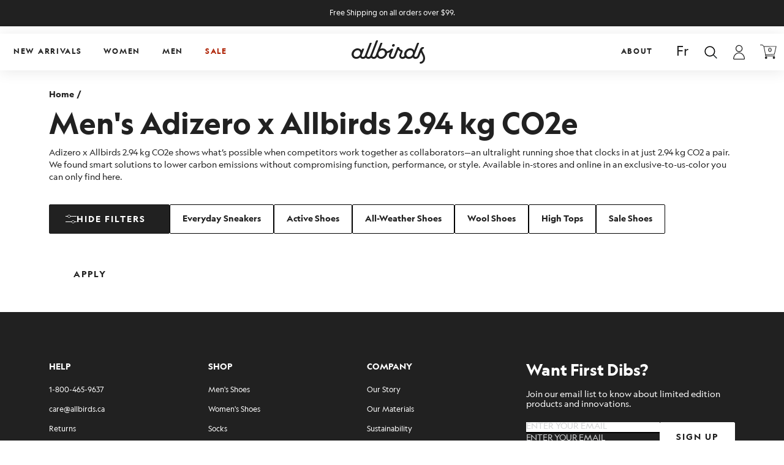

--- FILE ---
content_type: text/html; charset=utf-8
request_url: https://allbirds.ca/collections/mens-adizero-x-allbirds
body_size: 91120
content:
<!doctype html>
<html
  class="no-js"
  lang="en"
  x-data="{ scrollLockM: false, scrollLockD: false, filterLockM: false, navOpen: false }"
  :class="
    [
      scrollLockM ? 'scrollLockM' : '',
      scrollLockD ? 'scrollLockD' : '',
      filterLockM ? 'filterLockM' : '',
      navOpen ? 'navOpen' : ''
    ]
  "
>
  <head>
    <!-- ! Yoast SEO -->

    

    



<script type="text/javascript">const observer = new MutationObserver(e => { e.forEach(({ addedNodes: e }) => { e.forEach(e => { 1 === e.nodeType && "SCRIPT" === e.tagName && (e.innerHTML.includes("asyncLoad") && (e.innerHTML = e.innerHTML.replace("if(window.attachEvent)", "document.addEventListener('asyncLazyLoad',function(event){asyncLoad();});if(window.attachEvent)").replaceAll(", asyncLoad", ", function(){}")), e.innerHTML.includes("PreviewBarInjector") && (e.innerHTML = e.innerHTML.replace("DOMContentLoaded", "asyncLazyLoad")), (e.src.includes("assets/storefront/features")||e.src.includes("assets/shopify_pay")||e.src.includes("connect.facebook.net"))&&(e.setAttribute("data-src", e.src), e.removeAttribute("src")))})})});observer.observe(document.documentElement,{childList:!0,subtree:!0})</script> <script>eval(function(p,a,c,k,e,r){e=function(c){return(c<a?'':e(parseInt(c/a)))+((c=c%a)>35?String.fromCharCode(c+29):c.toString(36))};if(!''.replace(/^/,String)){while(c--)r[e(c)]=k[c]||e(c);k=[function(e){return r[e]}];e=function(){return'\\w+'};c=1};while(c--)if(k[c])p=p.replace(new RegExp('\\b'+e(c)+'\\b','g'),k[c]);return p}('l(r.O=="P y"){i j=[],s=[];u Q(a,b=R){S c;T(...d)=>{U(c),c=V(()=>a.W(X,d),b)}}2.m="Y"+(2.z||"")+"Z";2.A="10"+(2.z||"")+"11";12{i a=r[2.m],e=r[2.A];2.k=(e.B(\'y\')>-1&&a.B(\'13\')<0),2.m="!1",c=C}14(d){2.k=!1;i c=C;2.m="!1"}2.k=k;l(k)i v=D E(e=>{e.8(({F:e})=>{e.8(e=>{1===e.5&&"G"===e.6&&(e.4("n","o"),e.4("f-3",e.3),e.g("3")),1===e.5&&"H"===e.6&&++p>q&&e.4("n","o"),1===e.5&&"I"===e.6&&j.w&&j.8(t=>{e.7.h(t)&&(e.4("f-7",e.7),e.g("7"))}),1===e.5&&"J"===e.6&&(e.4("f-3",e.3),e.g("3"),e.15="16/17")})})}),p=0,q=K;18 i v=D E(e=>{e.8(({F:e})=>{e.8(e=>{1===e.5&&"G"===e.6&&(e.4("n","o"),e.4("f-3",e.3),e.g("3")),1===e.5&&"H"===e.6&&++p>q&&e.4("n","o"),1===e.5&&"I"===e.6&&j.w&&j.8(t=>{e.7.h(t)&&(e.4("f-7",e.7),e.g("7"))}),1===e.5&&"J"===e.6&&(s.w&&s.8(t=>{e.3.h(t)&&(e.4("f-3",e.3),e.g("3"))}),e.9.h("x")&&(e.9=e.9.L("l(2.M)","N.19(\'1a\',u(1b){x();});l(2.M)").1c(", x",", u(){}")),(e.9.h("1d")||e.9.h("1e"))&&(e.9=e.9.L("1f","1g")))})})}),p=0,q=K;v.1h(N.1i,{1j:!0,1k:!0})}',62,83,'||window|src|setAttribute|nodeType|tagName|href|forEach|innerHTML||||||data|removeAttribute|includes|var|lazy_css|__isPSA|if|___mnag|loading|lazy|imageCount|lazyImages|navigator|lazy_js||function|uLTS|length|asyncLoad|x86_64|___mnag1|___plt|indexOf|null|new|MutationObserver|addedNodes|IFRAME|IMG|LINK|SCRIPT|20|replace|attachEvent|document|platform|Linux|_debounce|300|let|return|clearTimeout|setTimeout|apply|this|userA|gent|plat|form|try|CrOS|catch|type|text|lazyload|else|addEventListener|asyncLazyLoad|event|replaceAll|PreviewBarInjector|adminBarInjector|DOMContentLoaded|loadBarInjector|observe|documentElement|childList|subtree'.split('|'),0,{}))</script>


    <title>
      Men&#39;s Adizero x Allbirds 2.94 kg CO2e
 &ndash; Allbirds Canada</title>
<script>
  window.dataLayer = window.dataLayer || [];
  function gtag() { dataLayer.push(arguments); }

  // Set default consent before GTM initializes
  gtag('consent', 'default', {
    functionality_storage: 'granted',
    personalization_storage: 'granted',
    security_storage: 'granted',
    ad_storage: 'denied',
    analytics_storage: 'denied',
    ad_user_data:'denied',
    ad_personalization: 'denied'
  });
</script>
    <script>
  document.addEventListener('DOMContentLoaded', function() {
    if (Shopify && Shopify.customerPrivacy) {
      Shopify.customerPrivacy.onConsentChanged(function(consent) {
        gtag('consent', 'update', {
          ad_storage: consent.marketing ? 'granted' : 'denied',
          analytics_storage: consent.analytics ? 'granted' : 'denied',
          ad_user_data: consent.marketing ? 'granted' : 'denied',
          ad_personalization: consent.marketing ? 'granted' : 'denied'
          functionality_storage: 'granted', // assuming necessary for basic site features
          personalization_storage: 'granted',
          security_storage: 'granted' // usually always granted for fraud prevention
        });
      });
    }
  });
</script>


    <meta name="facebook-domain-verification" content="zvjclttiopuutv1es6o0yq50bzelqc">

    <!-- Google Tag Manager -->
    <script>
      (function(w,d,s,l,i){w[l]=w[l]||[];w[l].push({'gtm.start':
      new Date().getTime(),event:'gtm.js'});var f=d.getElementsByTagName(s)[0],
      j=d.createElement(s),dl=l!='dataLayer'?'&l='+l:'';j.async=true;j.dataset.src=
      'https://www.googletagmanager.com/gtm.js?id='+i+dl;f.parentNode.insertBefore(j,f);
      })(window,document,'script','dataLayer','GTM-P3F8NJZB');
    </script>
    <!-- End Google Tag Manager -->

    <link rel="alternate" href="https://www.allbirds.com" hreflang="x-default" />    
<link rel="alternate" href="https://www.allbirds.com" hreflang="en-US" />
<link rel="alternate" href="https://www.allbirds.com" hreflang="en" />


    <meta charset="utf-8">
    <meta http-equiv="X-UA-Compatible" content="IE=edge">
    <meta name="viewport" content="width=device-width, initial-scale=1">
    <meta name="theme-color" content="#212121">
    <meta name="view-transition" content="same-origin"><link rel="icon" type="image/png" href="//allbirds.ca/cdn/shop/files/download_32x32.png?v=1695204468"><link rel="canonical" href="https://allbirds.ca/collections/mens-adizero-x-allbirds">

    <link rel="preconnect" href="https://cdn.shopify.com" crossorigin>

    <link rel="preload" href="//allbirds.ca/cdn/shop/t/116/assets/main.css?v=106599847184372156511765472632" as="style">
    <link rel="preload" href="//allbirds.ca/cdn/shop/t/116/assets/main.js?v=84817543762096049661765472633" as="script"><link rel="icon" type="image/png" href="//allbirds.ca/cdn/shop/files/download.png?crop=center&height=32&v=1695204468&width=32"><link rel="preconnect" href="https://fonts.shopifycdn.com" crossorigin>


    





<style data-shopify>
  @font-face {
    font-family: "Geograph";
    font-weight: 300;
    font-style: normal;
    font-display: swap;

    src:
        url("//allbirds.ca/cdn/shop/t/116/assets/Geograph-Light.woff2?v=176308783136696537481765472629") format("woff2"),
        url("//allbirds.ca/cdn/shop/t/116/assets/Geograph-Light.ttf?v=154980675018729818321765472629") format("ttf"),
        url("//allbirds.ca/cdn/shop/t/116/assets/Geograph-Light.otf?v=69304722315336104911765472629") format("otf");
  }
  @font-face {
    font-family: "Geograph";
    font-weight: 400;
    font-style: normal;
    font-display: swap;

    src:
          url("//allbirds.ca/cdn/shop/t/116/assets/Geograph-Regular.woff2?v=95085719468590092401765472631") format("woff2"),
          url("//allbirds.ca/cdn/shop/t/116/assets/Geograph-Regular.ttf?v=137968462371403563311765472630") format("ttf"),
          url("//allbirds.ca/cdn/shop/t/116/assets/Geograph-Regular.otf?v=95798626806060040741765472630") format("otf");
  }
  @font-face {
    font-family: "Geograph";
    font-weight: 400;
    font-style: italic;
    font-display: swap;

    src:
          url("//allbirds.ca/cdn/shop/t/116/assets/Geograph-RegularItalic.woff2?v=142892828091905484051765472632") format("woff2"),
          url("//allbirds.ca/cdn/shop/t/116/assets/Geograph-RegularItalic.ttf?v=176195089378112237001765472631") format("ttf"),
          url("//allbirds.ca/cdn/shop/t/116/assets/Geograph-RegularItalic.otf?v=25210422347906030311765472631") format("otf");
  }
  @font-face {
    font-family: "Geograph";
    font-weight: 700;
    font-style: normal;
    font-display: swap;
    src:
          url("//allbirds.ca/cdn/shop/t/116/assets/geograph-bold.woff2?v=6646522076962969161765472627") format("woff2"),
          url("//allbirds.ca/cdn/shop/t/116/assets/Geograph-Bold.ttf?v=84120750295217030681765472627") format("ttf"),
          url("//allbirds.ca/cdn/shop/t/116/assets/Geograph-Bold.otf?v=25879804684324978621765472626") format("otf");
  }
  @font-face {
    font-family: "Geograph";
    font-weight: 900;
    font-style: normal;
    font-display: swap;
    src:
          url("//allbirds.ca/cdn/shop/t/116/assets/geograph-black.woff2?v=21614934218198852061765472625") format("woff2"),
          url("//allbirds.ca/cdn/shop/t/116/assets/Geograph-Black.ttf?v=169251027504297785151765472625") format("ttf"),
          url("//allbirds.ca/cdn/shop/t/116/assets/Geograph-Black.otf?v=112122042980393393531765472624") format("otf");
  }
  @font-face {
    font-family: "Geograph";
    font-weight: 300;
    font-style: italic;
    font-display: swap;
    src: url("//allbirds.ca/cdn/shop/t/116/assets/geograph-light-italic.woff2?v=111909114673599069861765472628") format("otf");
  }
  @font-face {
    font-family: "Geograph";
    font-weight: 700;
    font-style: italic;
    font-display: swap;
    src:
          url("//allbirds.ca/cdn/shop/t/116/assets/geograph-bold-italic.woff2?v=162447339710442441551765472626") format("woff2"),
          url("//allbirds.ca/cdn/shop/t/116/assets/Geograph-BoldItalic.ttf?v=99290263883594052131765472628") format("ttf"),
          url("//allbirds.ca/cdn/shop/t/116/assets/Geograph-BoldItalic.otf?v=137196755999225848671765472627") format("otf");
  }
  @font-face {
    font-family: "Geograph";
    font-weight: 900;
    font-style: italic;
    font-display: swap;
    src:
          url("//allbirds.ca/cdn/shop/t/116/assets/geograph-black-italic.woff2?v=148792617530911367581765472624") format("woff2"),
          url("//allbirds.ca/cdn/shop/t/116/assets/Geograph-BlackItalic.ttf?v=57440041126725646951765472626") format("ttf"),
          url("//allbirds.ca/cdn/shop/t/116/assets/Geograph-BlackItalic.otf?v=161791366386073965701765472625") format("otf");
  }


  @font-face {
    font-family: "Noto Sans KR";
    font-weight: 100;
    font-style: normal;
    font-display: swap;
    src:
          url("//allbirds.ca/cdn/shop/t/116/assets/NotoSansKR-Thin.woff2?v=99800532223615601941765472641") format("woff2"),
          url("//allbirds.ca/cdn/shop/t/116/assets/NotoSansKR-Thin.woff?v=41537864238820637101765472640") format("woff"),
          url("//allbirds.ca/cdn/shop/t/116/assets/NotoSansKR-Thin.otf?v=138739283560451820551765472640") format("otf");
  }
  @font-face {
    font-family: "Noto Sans KR";
    font-weight: 300;
    font-style: normal;
    font-display: swap;
    src:
          url("//allbirds.ca/cdn/shop/t/116/assets/NotoSansKR-Light.woff2?v=5859186710324320601765472637") format("woff2"),
          url("//allbirds.ca/cdn/shop/t/116/assets/NotoSansKR-Light.woff?v=155862222070051636111765472636") format("woff"),
          url("//allbirds.ca/cdn/shop/t/116/assets/NotoSansKR-Light.otf?v=82350570525541233911765472636") format("otf");
  }
  @font-face {
    font-family: "Noto Sans KR";
    font-weight: 400;
    font-style: normal;
    font-display: swap;
    src:
          url("//allbirds.ca/cdn/shop/t/116/assets/NotoSansKR-Regular.woff2?v=169677956394880772881765472639") format("woff2"),
          url("//allbirds.ca/cdn/shop/t/116/assets/NotoSansKR-Regular.woff?v=187630841509078891765472639") format("woff"),
          url("//allbirds.ca/cdn/shop/t/116/assets/NotoSansKR-Regular.otf?v=26452893562964428801765472638") format("otf");
  }
  @font-face {
    font-family: "Noto Sans KR";
    font-weight: 500;
    font-style: normal;
    font-display: swap;
    src:
          url("//allbirds.ca/cdn/shop/t/116/assets/NotoSansKR-Medium.woff2?v=74134128313418701081765472638") format("woff2"),
          url("//allbirds.ca/cdn/shop/t/116/assets/NotoSansKR-Medium.woff?v=75831726843269939411765472638") format("woff"),
          url("//allbirds.ca/cdn/shop/t/116/assets/NotoSansKR-Medium.otf?v=142692574204911034271765472637") format("otf");
  }
  @font-face {
    font-family: "Noto Sans KR";
    font-weight: 700;
    font-style: normal;
    font-display: swap;
    src:
          url("//allbirds.ca/cdn/shop/t/116/assets/NotoSansKR-Bold.woff2?v=103523512879913497071765472635") format("woff2"),
          url("//allbirds.ca/cdn/shop/t/116/assets/NotoSansKR-Bold.woff?v=90262031333185270111765472635") format("woff"),
          url("//allbirds.ca/cdn/shop/t/116/assets/NotoSansKR-Bold.otf?v=53127969375043138201765472635") format("otf");
  }
  @font-face {
    font-family: "Noto Sans KR";
    font-weight: 900;
    font-style: normal;
    font-display: swap;
    src:
          url("//allbirds.ca/cdn/shop/t/116/assets/NotoSansKR-Black.woff2?v=165631712188810643771765472634") format("woff2"),
          url("//allbirds.ca/cdn/shop/t/116/assets/NotoSansKR-Black.woff?v=142241833845946393571765472634") format("woff"),
          url("//allbirds.ca/cdn/shop/t/116/assets/NotoSansKR-Black.otf?v=112851089415073213191765472633") format("otf");
  }

  

  
    :root,
    .color-background-1 {
      --color-background: 255,255,255;
      --color-foreground: 224,218,207;
      --color-text: 33,33,33;
      --color-primary: 252,192,6;
      --color-secondary: 33,33,33;
      --color-grey: 211,212,213;

      --color-button: 33,33,33;
      --color-button-hover: 255,255,255;

      --color-button-label: 255,255,255;
      --color-button-label-hover: 33,33,33;
    }

    @media (min-width: 990px) {
      .lg\:color-background-1 {
        --color-background: 255,255,255;
        --color-foreground: 224,218,207;
        --color-text: 33,33,33;
        --color-primary: 252,192,6;
        --color-secondary: 33,33,33;
        --color-grey: 211,212,213;

        --color-button: 33,33,33;
        --color-button-hover: 255,255,255;

        --color-button-label: 255,255,255;
        --color-button-label-hover: 33,33,33;
      }
    }
  
    
    .color-background-2 {
      --color-background: 33,33,33;
      --color-foreground: 224,218,207;
      --color-text: 255,255,255;
      --color-primary: 252,192,6;
      --color-secondary: 33,33,33;
      --color-grey: 211,212,213;

      --color-button: 255,255,255;
      --color-button-hover: 33,33,33;

      --color-button-label: 33,33,33;
      --color-button-label-hover: 255,255,255;
    }

    @media (min-width: 990px) {
      .lg\:color-background-2 {
        --color-background: 33,33,33;
        --color-foreground: 224,218,207;
        --color-text: 255,255,255;
        --color-primary: 252,192,6;
        --color-secondary: 33,33,33;
        --color-grey: 211,212,213;

        --color-button: 255,255,255;
        --color-button-hover: 33,33,33;

        --color-button-label: 33,33,33;
        --color-button-label-hover: 255,255,255;
      }
    }
  
    
    .color-inverse {
      --color-background: 245,245,245;
      --color-foreground: 224,218,207;
      --color-text: 33,33,33;
      --color-primary: 252,192,6;
      --color-secondary: 20,13,7;
      --color-grey: 211,212,213;

      --color-button: 33,33,33;
      --color-button-hover: 255,255,255;

      --color-button-label: 255,255,255;
      --color-button-label-hover: 33,33,33;
    }

    @media (min-width: 990px) {
      .lg\:color-inverse {
        --color-background: 245,245,245;
        --color-foreground: 224,218,207;
        --color-text: 33,33,33;
        --color-primary: 252,192,6;
        --color-secondary: 20,13,7;
        --color-grey: 211,212,213;

        --color-button: 33,33,33;
        --color-button-hover: 255,255,255;

        --color-button-label: 255,255,255;
        --color-button-label-hover: 33,33,33;
      }
    }
  
    
    .color-accent-1 {
      --color-background: 255,255,255;
      --color-foreground: 224,218,207;
      --color-text: 33,33,33;
      --color-primary: 252,192,6;
      --color-secondary: 33,33,33;
      --color-grey: 211,212,213;

      --color-button: 33,33,33;
      --color-button-hover: 255,255,255;

      --color-button-label: 255,255,255;
      --color-button-label-hover: 33,33,33;
    }

    @media (min-width: 990px) {
      .lg\:color-accent-1 {
        --color-background: 255,255,255;
        --color-foreground: 224,218,207;
        --color-text: 33,33,33;
        --color-primary: 252,192,6;
        --color-secondary: 33,33,33;
        --color-grey: 211,212,213;

        --color-button: 33,33,33;
        --color-button-hover: 255,255,255;

        --color-button-label: 255,255,255;
        --color-button-label-hover: 33,33,33;
      }
    }
  
    
    .color-accent-2 {
      --color-background: 255,255,255;
      --color-foreground: 224,218,207;
      --color-text: 0,0,0;
      --color-primary: 33,33,33;
      --color-secondary: 33,33,33;
      --color-grey: 211,212,213;

      --color-button: 33,33,33;
      --color-button-hover: 255,255,255;

      --color-button-label: 255,255,255;
      --color-button-label-hover: 33,33,33;
    }

    @media (min-width: 990px) {
      .lg\:color-accent-2 {
        --color-background: 255,255,255;
        --color-foreground: 224,218,207;
        --color-text: 0,0,0;
        --color-primary: 33,33,33;
        --color-secondary: 33,33,33;
        --color-grey: 211,212,213;

        --color-button: 33,33,33;
        --color-button-hover: 255,255,255;

        --color-button-label: 255,255,255;
        --color-button-label-hover: 33,33,33;
      }
    }
  
    
    .color-scheme-0ebfa0e9-f333-4dd8-9f0c-baeb1df0a2b0 {
      --color-background: 0,0,0;
      --color-foreground: 224,218,207;
      --color-text: 255,255,255;
      --color-primary: 252,192,6;
      --color-secondary: 33,33,33;
      --color-grey: 211,212,213;

      --color-button: 255,255,255;
      --color-button-hover: 33,33,33;

      --color-button-label: 33,33,33;
      --color-button-label-hover: 255,255,255;
    }

    @media (min-width: 990px) {
      .lg\:color-scheme-0ebfa0e9-f333-4dd8-9f0c-baeb1df0a2b0 {
        --color-background: 0,0,0;
        --color-foreground: 224,218,207;
        --color-text: 255,255,255;
        --color-primary: 252,192,6;
        --color-secondary: 33,33,33;
        --color-grey: 211,212,213;

        --color-button: 255,255,255;
        --color-button-hover: 33,33,33;

        --color-button-label: 33,33,33;
        --color-button-label-hover: 255,255,255;
      }
    }
  
    
    .color-scheme-d4f5426e-ee43-4435-99d7-0114f0107e11 {
      --color-background: 51,70,42;
      --color-foreground: 224,218,207;
      --color-text: 255,255,255;
      --color-primary: 24,224,152;
      --color-secondary: 33,33,33;
      --color-grey: 211,212,213;

      --color-button: 33,33,33;
      --color-button-hover: 255,255,255;

      --color-button-label: 255,255,255;
      --color-button-label-hover: 33,33,33;
    }

    @media (min-width: 990px) {
      .lg\:color-scheme-d4f5426e-ee43-4435-99d7-0114f0107e11 {
        --color-background: 51,70,42;
        --color-foreground: 224,218,207;
        --color-text: 255,255,255;
        --color-primary: 24,224,152;
        --color-secondary: 33,33,33;
        --color-grey: 211,212,213;

        --color-button: 33,33,33;
        --color-button-hover: 255,255,255;

        --color-button-label: 255,255,255;
        --color-button-label-hover: 33,33,33;
      }
    }
  
    
    .color-scheme-c29df996-4704-48f4-91e3-259ec58a0325 {
      --color-background: 255,255,255;
      --color-foreground: 224,218,207;
      --color-text: 33,33,33;
      --color-primary: 252,192,6;
      --color-secondary: 33,33,33;
      --color-grey: 211,212,213;

      --color-button: 33,33,33;
      --color-button-hover: 255,255,255;

      --color-button-label: 255,255,255;
      --color-button-label-hover: 33,33,33;
    }

    @media (min-width: 990px) {
      .lg\:color-scheme-c29df996-4704-48f4-91e3-259ec58a0325 {
        --color-background: 255,255,255;
        --color-foreground: 224,218,207;
        --color-text: 33,33,33;
        --color-primary: 252,192,6;
        --color-secondary: 33,33,33;
        --color-grey: 211,212,213;

        --color-button: 33,33,33;
        --color-button-hover: 255,255,255;

        --color-button-label: 255,255,255;
        --color-button-label-hover: 33,33,33;
      }
    }
  
    
    .color-scheme-3231439b-756e-4421-b6e3-ea6632cf7c72 {
      --color-background: 255,255,255;
      --color-foreground: 224,218,207;
      --color-text: 33,33,33;
      --color-primary: 252,192,6;
      --color-secondary: 33,33,33;
      --color-grey: 211,212,213;

      --color-button: 33,33,33;
      --color-button-hover: 255,255,255;

      --color-button-label: 255,255,255;
      --color-button-label-hover: 33,33,33;
    }

    @media (min-width: 990px) {
      .lg\:color-scheme-3231439b-756e-4421-b6e3-ea6632cf7c72 {
        --color-background: 255,255,255;
        --color-foreground: 224,218,207;
        --color-text: 33,33,33;
        --color-primary: 252,192,6;
        --color-secondary: 33,33,33;
        --color-grey: 211,212,213;

        --color-button: 33,33,33;
        --color-button-hover: 255,255,255;

        --color-button-label: 255,255,255;
        --color-button-label-hover: 33,33,33;
      }
    }
  

  body, .color-background-1, .color-background-2, .color-inverse, .color-accent-1, .color-accent-2, .color-scheme-0ebfa0e9-f333-4dd8-9f0c-baeb1df0a2b0, .color-scheme-d4f5426e-ee43-4435-99d7-0114f0107e11, .color-scheme-c29df996-4704-48f4-91e3-259ec58a0325, .color-scheme-3231439b-756e-4421-b6e3-ea6632cf7c72 {
    color: rgb(var(--color-text));
    background-color: rgb(var(--color-background));
  }

  :root {
    
    --font-body-family: 'Noto Sans KR', "Geograph";
    
    --font-body-style: normal;
    
    --font-body-weight: 400;
    
    --font-body-weight-bold: 700;

    
    --font-heading-family: 'Noto Sans KR', "Geograph";
    
    --font-heading-style: normal;
    
    --font-heading-weight: 400;
    
    --font-heading-weight-bold: 700;

    --font-body-scale: 1.0;
    --font-heading-scale: 1.0;

    --color-utility-error: 221, 29, 29;
    --color-utility-success: 24, 224, 152;
    --color-utility-warning: 251, 143, 43;
    --color-utility-default: 191, 191, 191;

    --page-width: 90rem;
    --page-width-margin: 0rem;

    --spacing-sections-desktop: 0px;
    --spacing-sections-mobile: 0px;

    --grid-desktop-vertical-spacing: 40px;
    --grid-desktop-horizontal-spacing: 24px;
    --grid-mobile-vertical-spacing: 20px;
    --grid-mobile-horizontal-spacing: 12px;

    --utility-opacity-overlay: rgba(26, 26, 26, 0.20);
    --header-height: 0px;
    
    --cart-content: '0';
    
  }

  *,
  *::before,
  *::after {
    box-sizing: inherit;
  }

  html {
    box-sizing: border-box;
    
    font-size: calc(var(--font-body-scale) * 100%);
    height: 100%;
  }

  body {
    display: grid;
    grid-template-rows: auto auto 1fr auto;
    
    grid-template-columns: 100%;
    min-height: 100%;
    margin: 0;
    
    font-size: 1rem;
    
    line-height: calc(1 + 0.8 / var(--font-body-scale));
    font-family: var(--font-body-family);
    font-style: var(--font-body-style);
    font-weight: var(--font-body-weight);
  }

  
</style>

    <link href="//allbirds.ca/cdn/shop/t/116/assets/main.css?v=106599847184372156511765472632" rel="stylesheet" type="text/css" media="all" />

    
    
 









 
<script>window.performance && window.performance.mark && window.performance.mark('shopify.content_for_header.start');</script><meta name="google-site-verification" content="orlh_3itfrfQ-auXxDX8IpdMe3DeVU9L3flQOdjqBdA">
<meta name="facebook-domain-verification" content="4l4qpg8gfjmtg9b86d0bif9odqrcri">
<meta id="shopify-digital-wallet" name="shopify-digital-wallet" content="/80659677504/digital_wallets/dialog">
<meta name="shopify-checkout-api-token" content="d2f2f355768cb6bf4c42754c12261602">
<meta id="in-context-paypal-metadata" data-shop-id="80659677504" data-venmo-supported="false" data-environment="production" data-locale="en_US" data-paypal-v4="true" data-currency="CAD">
<link rel="alternate" type="application/atom+xml" title="Feed" href="/collections/mens-adizero-x-allbirds.atom" />
<link rel="alternate" hreflang="x-default" href="https://allbirds.ca/collections/mens-adizero-x-allbirds">
<link rel="alternate" hreflang="en-CA" href="https://allbirds.ca/collections/mens-adizero-x-allbirds">
<link rel="alternate" hreflang="fr-CA" href="https://allbirds.ca/fr/collections/mens-adizero-x-allbirds">
<link rel="alternate" type="application/json+oembed" href="https://allbirds.ca/collections/mens-adizero-x-allbirds.oembed">
<script async="async" data-src="/checkouts/internal/preloads.js?locale=en-CA"></script>
<link rel="preconnect" href="https://shop.app" crossorigin="anonymous">
<script async="async" data-src="https://shop.app/checkouts/internal/preloads.js?locale=en-CA&shop_id=80659677504" crossorigin="anonymous"></script>
<script id="apple-pay-shop-capabilities" type="application/json">{"shopId":80659677504,"countryCode":"CA","currencyCode":"CAD","merchantCapabilities":["supports3DS"],"merchantId":"gid:\/\/shopify\/Shop\/80659677504","merchantName":"Allbirds Canada","requiredBillingContactFields":["postalAddress","email","phone"],"requiredShippingContactFields":["postalAddress","email","phone"],"shippingType":"shipping","supportedNetworks":["visa","masterCard","amex","discover","interac","jcb"],"total":{"type":"pending","label":"Allbirds Canada","amount":"1.00"},"shopifyPaymentsEnabled":true,"supportsSubscriptions":true}</script>
<script id="shopify-features" type="application/json">{"accessToken":"d2f2f355768cb6bf4c42754c12261602","betas":["rich-media-storefront-analytics"],"domain":"allbirds.ca","predictiveSearch":true,"shopId":80659677504,"locale":"en"}</script>
<script>var Shopify = Shopify || {};
Shopify.shop = "allbirds-canada.myshopify.com";
Shopify.locale = "en";
Shopify.currency = {"active":"CAD","rate":"1.0"};
Shopify.country = "CA";
Shopify.theme = {"name":"Allbirds Canada | 01.09.2026","id":182481256768,"schema_name":"Supertheme","schema_version":"1.0.0","theme_store_id":null,"role":"main"};
Shopify.theme.handle = "null";
Shopify.theme.style = {"id":null,"handle":null};
Shopify.cdnHost = "allbirds.ca/cdn";
Shopify.routes = Shopify.routes || {};
Shopify.routes.root = "/";</script>
<script type="module">!function(o){(o.Shopify=o.Shopify||{}).modules=!0}(window);</script>
<script>!function(o){function n(){var o=[];function n(){o.push(Array.prototype.slice.apply(arguments))}return n.q=o,n}var t=o.Shopify=o.Shopify||{};t.loadFeatures=n(),t.autoloadFeatures=n()}(window);</script>
<script>
  window.ShopifyPay = window.ShopifyPay || {};
  window.ShopifyPay.apiHost = "shop.app\/pay";
  window.ShopifyPay.redirectState = null;
</script>
<script id="shop-js-analytics" type="application/json">{"pageType":"collection"}</script>
<script defer="defer" async type="module" data-src="//allbirds.ca/cdn/shopifycloud/shop-js/modules/v2/client.init-shop-cart-sync_BdyHc3Nr.en.esm.js"></script>
<script defer="defer" async type="module" data-src="//allbirds.ca/cdn/shopifycloud/shop-js/modules/v2/chunk.common_Daul8nwZ.esm.js"></script>
<script type="module">
  await import("//allbirds.ca/cdn/shopifycloud/shop-js/modules/v2/client.init-shop-cart-sync_BdyHc3Nr.en.esm.js");
await import("//allbirds.ca/cdn/shopifycloud/shop-js/modules/v2/chunk.common_Daul8nwZ.esm.js");

  window.Shopify.SignInWithShop?.initShopCartSync?.({"fedCMEnabled":true,"windoidEnabled":true});

</script>
<script>
  window.Shopify = window.Shopify || {};
  if (!window.Shopify.featureAssets) window.Shopify.featureAssets = {};
  window.Shopify.featureAssets['shop-js'] = {"shop-cart-sync":["modules/v2/client.shop-cart-sync_QYOiDySF.en.esm.js","modules/v2/chunk.common_Daul8nwZ.esm.js"],"init-fed-cm":["modules/v2/client.init-fed-cm_DchLp9rc.en.esm.js","modules/v2/chunk.common_Daul8nwZ.esm.js"],"shop-button":["modules/v2/client.shop-button_OV7bAJc5.en.esm.js","modules/v2/chunk.common_Daul8nwZ.esm.js"],"init-windoid":["modules/v2/client.init-windoid_DwxFKQ8e.en.esm.js","modules/v2/chunk.common_Daul8nwZ.esm.js"],"shop-cash-offers":["modules/v2/client.shop-cash-offers_DWtL6Bq3.en.esm.js","modules/v2/chunk.common_Daul8nwZ.esm.js","modules/v2/chunk.modal_CQq8HTM6.esm.js"],"shop-toast-manager":["modules/v2/client.shop-toast-manager_CX9r1SjA.en.esm.js","modules/v2/chunk.common_Daul8nwZ.esm.js"],"init-shop-email-lookup-coordinator":["modules/v2/client.init-shop-email-lookup-coordinator_UhKnw74l.en.esm.js","modules/v2/chunk.common_Daul8nwZ.esm.js"],"pay-button":["modules/v2/client.pay-button_DzxNnLDY.en.esm.js","modules/v2/chunk.common_Daul8nwZ.esm.js"],"avatar":["modules/v2/client.avatar_BTnouDA3.en.esm.js"],"init-shop-cart-sync":["modules/v2/client.init-shop-cart-sync_BdyHc3Nr.en.esm.js","modules/v2/chunk.common_Daul8nwZ.esm.js"],"shop-login-button":["modules/v2/client.shop-login-button_D8B466_1.en.esm.js","modules/v2/chunk.common_Daul8nwZ.esm.js","modules/v2/chunk.modal_CQq8HTM6.esm.js"],"init-customer-accounts-sign-up":["modules/v2/client.init-customer-accounts-sign-up_C8fpPm4i.en.esm.js","modules/v2/client.shop-login-button_D8B466_1.en.esm.js","modules/v2/chunk.common_Daul8nwZ.esm.js","modules/v2/chunk.modal_CQq8HTM6.esm.js"],"init-shop-for-new-customer-accounts":["modules/v2/client.init-shop-for-new-customer-accounts_CVTO0Ztu.en.esm.js","modules/v2/client.shop-login-button_D8B466_1.en.esm.js","modules/v2/chunk.common_Daul8nwZ.esm.js","modules/v2/chunk.modal_CQq8HTM6.esm.js"],"init-customer-accounts":["modules/v2/client.init-customer-accounts_dRgKMfrE.en.esm.js","modules/v2/client.shop-login-button_D8B466_1.en.esm.js","modules/v2/chunk.common_Daul8nwZ.esm.js","modules/v2/chunk.modal_CQq8HTM6.esm.js"],"shop-follow-button":["modules/v2/client.shop-follow-button_CkZpjEct.en.esm.js","modules/v2/chunk.common_Daul8nwZ.esm.js","modules/v2/chunk.modal_CQq8HTM6.esm.js"],"lead-capture":["modules/v2/client.lead-capture_BntHBhfp.en.esm.js","modules/v2/chunk.common_Daul8nwZ.esm.js","modules/v2/chunk.modal_CQq8HTM6.esm.js"],"checkout-modal":["modules/v2/client.checkout-modal_CfxcYbTm.en.esm.js","modules/v2/chunk.common_Daul8nwZ.esm.js","modules/v2/chunk.modal_CQq8HTM6.esm.js"],"shop-login":["modules/v2/client.shop-login_Da4GZ2H6.en.esm.js","modules/v2/chunk.common_Daul8nwZ.esm.js","modules/v2/chunk.modal_CQq8HTM6.esm.js"],"payment-terms":["modules/v2/client.payment-terms_MV4M3zvL.en.esm.js","modules/v2/chunk.common_Daul8nwZ.esm.js","modules/v2/chunk.modal_CQq8HTM6.esm.js"]};
</script>
<script>(function() {
  var isLoaded = false;
  function asyncLoad() {
    if (isLoaded) return;
    isLoaded = true;
    var urls = ["https:\/\/shopify-extension.getredo.com\/main.js?widget_id=yhmpcwmb2sic274\u0026shop=allbirds-canada.myshopify.com"];
    for (var i = 0; i < urls.length; i++) {
      var s = document.createElement('script');
      s.type = 'text/javascript';
      s.async = true;
      s.src = urls[i];
      var x = document.getElementsByTagName('script')[0];
      x.parentNode.insertBefore(s, x);
    }
  };
  document.addEventListener('StartAsyncLoading',function(event){asyncLoad();});if(window.attachEvent) {
    window.attachEvent('onload', function(){});
  } else {
    window.addEventListener('load', function(){}, false);
  }
})();</script>
<script id="__st">var __st={"a":80659677504,"offset":-18000,"reqid":"0007b189-89f1-4f1a-b5bc-0caa7ebc5506-1768958455","pageurl":"allbirds.ca\/collections\/mens-adizero-x-allbirds","u":"a022fb6fb2c9","p":"collection","rtyp":"collection","rid":460974293312};</script>
<script>window.ShopifyPaypalV4VisibilityTracking = true;</script>
<script id="captcha-bootstrap">!function(){'use strict';const t='contact',e='account',n='new_comment',o=[[t,t],['blogs',n],['comments',n],[t,'customer']],c=[[e,'customer_login'],[e,'guest_login'],[e,'recover_customer_password'],[e,'create_customer']],r=t=>t.map((([t,e])=>`form[action*='/${t}']:not([data-nocaptcha='true']) input[name='form_type'][value='${e}']`)).join(','),a=t=>()=>t?[...document.querySelectorAll(t)].map((t=>t.form)):[];function s(){const t=[...o],e=r(t);return a(e)}const i='password',u='form_key',d=['recaptcha-v3-token','g-recaptcha-response','h-captcha-response',i],f=()=>{try{return window.sessionStorage}catch{return}},m='__shopify_v',_=t=>t.elements[u];function p(t,e,n=!1){try{const o=window.sessionStorage,c=JSON.parse(o.getItem(e)),{data:r}=function(t){const{data:e,action:n}=t;return t[m]||n?{data:e,action:n}:{data:t,action:n}}(c);for(const[e,n]of Object.entries(r))t.elements[e]&&(t.elements[e].value=n);n&&o.removeItem(e)}catch(o){console.error('form repopulation failed',{error:o})}}const l='form_type',E='cptcha';function T(t){t.dataset[E]=!0}const w=window,h=w.document,L='Shopify',v='ce_forms',y='captcha';let A=!1;((t,e)=>{const n=(g='f06e6c50-85a8-45c8-87d0-21a2b65856fe',I='https://cdn.shopify.com/shopifycloud/storefront-forms-hcaptcha/ce_storefront_forms_captcha_hcaptcha.v1.5.2.iife.js',D={infoText:'Protected by hCaptcha',privacyText:'Privacy',termsText:'Terms'},(t,e,n)=>{const o=w[L][v],c=o.bindForm;if(c)return c(t,g,e,D).then(n);var r;o.q.push([[t,g,e,D],n]),r=I,A||(h.body.append(Object.assign(h.createElement('script'),{id:'captcha-provider',async:!0,src:r})),A=!0)});var g,I,D;w[L]=w[L]||{},w[L][v]=w[L][v]||{},w[L][v].q=[],w[L][y]=w[L][y]||{},w[L][y].protect=function(t,e){n(t,void 0,e),T(t)},Object.freeze(w[L][y]),function(t,e,n,w,h,L){const[v,y,A,g]=function(t,e,n){const i=e?o:[],u=t?c:[],d=[...i,...u],f=r(d),m=r(i),_=r(d.filter((([t,e])=>n.includes(e))));return[a(f),a(m),a(_),s()]}(w,h,L),I=t=>{const e=t.target;return e instanceof HTMLFormElement?e:e&&e.form},D=t=>v().includes(t);t.addEventListener('submit',(t=>{const e=I(t);if(!e)return;const n=D(e)&&!e.dataset.hcaptchaBound&&!e.dataset.recaptchaBound,o=_(e),c=g().includes(e)&&(!o||!o.value);(n||c)&&t.preventDefault(),c&&!n&&(function(t){try{if(!f())return;!function(t){const e=f();if(!e)return;const n=_(t);if(!n)return;const o=n.value;o&&e.removeItem(o)}(t);const e=Array.from(Array(32),(()=>Math.random().toString(36)[2])).join('');!function(t,e){_(t)||t.append(Object.assign(document.createElement('input'),{type:'hidden',name:u})),t.elements[u].value=e}(t,e),function(t,e){const n=f();if(!n)return;const o=[...t.querySelectorAll(`input[type='${i}']`)].map((({name:t})=>t)),c=[...d,...o],r={};for(const[a,s]of new FormData(t).entries())c.includes(a)||(r[a]=s);n.setItem(e,JSON.stringify({[m]:1,action:t.action,data:r}))}(t,e)}catch(e){console.error('failed to persist form',e)}}(e),e.submit())}));const S=(t,e)=>{t&&!t.dataset[E]&&(n(t,e.some((e=>e===t))),T(t))};for(const o of['focusin','change'])t.addEventListener(o,(t=>{const e=I(t);D(e)&&S(e,y())}));const B=e.get('form_key'),M=e.get(l),P=B&&M;t.addEventListener('DOMContentLoaded',(()=>{const t=y();if(P)for(const e of t)e.elements[l].value===M&&p(e,B);[...new Set([...A(),...v().filter((t=>'true'===t.dataset.shopifyCaptcha))])].forEach((e=>S(e,t)))}))}(h,new URLSearchParams(w.location.search),n,t,e,['guest_login'])})(!0,!0)}();</script>
<script integrity="sha256-4kQ18oKyAcykRKYeNunJcIwy7WH5gtpwJnB7kiuLZ1E=" data-source-attribution="shopify.loadfeatures" defer="defer" data-src="//allbirds.ca/cdn/shopifycloud/storefront/assets/storefront/load_feature-a0a9edcb.js" crossorigin="anonymous"></script>
<script crossorigin="anonymous" defer="defer" data-src="//allbirds.ca/cdn/shopifycloud/storefront/assets/shopify_pay/storefront-65b4c6d7.js?v=20250812"></script>
<script data-source-attribution="shopify.dynamic_checkout.dynamic.init">var Shopify=Shopify||{};Shopify.PaymentButton=Shopify.PaymentButton||{isStorefrontPortableWallets:!0,init:function(){window.Shopify.PaymentButton.init=function(){};var t=document.createElement("script");t.data-src="https://allbirds.ca/cdn/shopifycloud/portable-wallets/latest/portable-wallets.en.js",t.type="module",document.head.appendChild(t)}};
</script>
<script data-source-attribution="shopify.dynamic_checkout.buyer_consent">
  function portableWalletsHideBuyerConsent(e){var t=document.getElementById("shopify-buyer-consent"),n=document.getElementById("shopify-subscription-policy-button");t&&n&&(t.classList.add("hidden"),t.setAttribute("aria-hidden","true"),n.removeEventListener("click",e))}function portableWalletsShowBuyerConsent(e){var t=document.getElementById("shopify-buyer-consent"),n=document.getElementById("shopify-subscription-policy-button");t&&n&&(t.classList.remove("hidden"),t.removeAttribute("aria-hidden"),n.addEventListener("click",e))}window.Shopify?.PaymentButton&&(window.Shopify.PaymentButton.hideBuyerConsent=portableWalletsHideBuyerConsent,window.Shopify.PaymentButton.showBuyerConsent=portableWalletsShowBuyerConsent);
</script>
<script data-source-attribution="shopify.dynamic_checkout.cart.bootstrap">document.addEventListener("DOMContentLoaded",(function(){function t(){return document.querySelector("shopify-accelerated-checkout-cart, shopify-accelerated-checkout")}if(t())Shopify.PaymentButton.init();else{new MutationObserver((function(e,n){t()&&(Shopify.PaymentButton.init(),n.disconnect())})).observe(document.body,{childList:!0,subtree:!0})}}));
</script>
<script id='scb4127' type='text/javascript' async='' data-src='https://allbirds.ca/cdn/shopifycloud/privacy-banner/storefront-banner.js'></script><link id="shopify-accelerated-checkout-styles" rel="stylesheet" media="screen" href="https://allbirds.ca/cdn/shopifycloud/portable-wallets/latest/accelerated-checkout-backwards-compat.css" crossorigin="anonymous">
<style id="shopify-accelerated-checkout-cart">
        #shopify-buyer-consent {
  margin-top: 1em;
  display: inline-block;
  width: 100%;
}

#shopify-buyer-consent.hidden {
  display: none;
}

#shopify-subscription-policy-button {
  background: none;
  border: none;
  padding: 0;
  text-decoration: underline;
  font-size: inherit;
  cursor: pointer;
}

#shopify-subscription-policy-button::before {
  box-shadow: none;
}

      </style>

<script>window.performance && window.performance.mark && window.performance.mark('shopify.content_for_header.end');</script>


    <script src="//allbirds.ca/cdn/shop/t/116/assets/main.js?v=84817543762096049661765472633" defer></script>
    <script src="//allbirds.ca/cdn/shop/t/116/assets/lazysizes.js?v=29051421097326043591765472632" defer></script>
    <script>
      document.documentElement.className = document.documentElement.className.replace('no-js', 'js')
      if (Shopify.designMode) {
        document.documentElement.classList.add('shopify-design-mode')
      }
    </script>

    <script>
      yotpoWidgetsContainer.initWidgets();
    </script>

    
<style data-shopify>.ss-slide-image .ss-si-img{width:100%;}
                    .csp_container .swiper:not(.swiper-initialized) .ss-slide-caption{display:none}
                    .csp_container .swiper:not(.swiper-initialized){line-height:0}
                    .ss-si-img.ss-si-mobile,.csp-slide-video-embed .csp-video-mobile{display:none}
                    .ss_playBtn{width: 50px;height: 50px;border-radius: 50%;padding: 5px;position: absolute;bottom: 15px;left: 15px; z-index: 99;cursor: pointer;background: #7B7E7E url([data-uri]) no-repeat 0px;}
                    .ss_playBtn.is-active{background:#7B7E7E url([data-uri]) no-repeat 0px;}
                    @media screen and (max-width: 767px) {
                        .ss-si-img.ss-si-mobile,.csp-slide-video-embed .csp-video-mobile{display:block}
                        .ss-si-img.ss-si-desktop, .csp-slide-video-embed .csp-video-desktop {display: none;}
                    }
                    .swiper .swiper-button-next:after,.swiper .swiper-button-prev:after{color:#000000}
                    .swiper .swiper-pagination-bullet{background-color:#ffffff;opacity: 1;}
                    .swiper .swiper-pagination-bullet.swiper-pagination-bullet-active{background-color:#000000}
                    .swiper .swiper-pagination-fraction{color:#000000}
                    .swiper .swiper-pagination-fraction .swiper-pagination-current{color:#000000}
                    .swiper .swiper-pagination-progressbar{background-color:#f1f1f1}
                    .swiper .swiper-pagination-progressbar .swiper-pagination-progressbar-fill{background-color:#000000}
                    .swiper .swiper-scrollbar{background-color:#f1f1f1}
                    .swiper .swiper-scrollbar .swiper-scrollbar-drag{background-color:#000000}</style>
  <!-- BEGIN app block: shopify://apps/impact-com/blocks/consent_mode/adac1a7f-d17f-4936-8a12-45628cdd8add --><script id="consent_script" defer>
  window.Shopify.loadFeatures(
    [
      {
        name: 'consent-tracking-api',
        version: '0.1',
      },
    ],
    error => {
      if (error) {
        // Rescue error
      }

      document.addEventListener("visitorConsentCollected", (event) => {
        // Do nothing
      });
    },
  );
</script>

<!-- END app block --><!-- BEGIN app block: shopify://apps/seowill-redirects/blocks/brokenlink-404/cc7b1996-e567-42d0-8862-356092041863 -->
<script type="text/javascript">
    !function(t){var e={};function r(n){if(e[n])return e[n].exports;var o=e[n]={i:n,l:!1,exports:{}};return t[n].call(o.exports,o,o.exports,r),o.l=!0,o.exports}r.m=t,r.c=e,r.d=function(t,e,n){r.o(t,e)||Object.defineProperty(t,e,{enumerable:!0,get:n})},r.r=function(t){"undefined"!==typeof Symbol&&Symbol.toStringTag&&Object.defineProperty(t,Symbol.toStringTag,{value:"Module"}),Object.defineProperty(t,"__esModule",{value:!0})},r.t=function(t,e){if(1&e&&(t=r(t)),8&e)return t;if(4&e&&"object"===typeof t&&t&&t.__esModule)return t;var n=Object.create(null);if(r.r(n),Object.defineProperty(n,"default",{enumerable:!0,value:t}),2&e&&"string"!=typeof t)for(var o in t)r.d(n,o,function(e){return t[e]}.bind(null,o));return n},r.n=function(t){var e=t&&t.__esModule?function(){return t.default}:function(){return t};return r.d(e,"a",e),e},r.o=function(t,e){return Object.prototype.hasOwnProperty.call(t,e)},r.p="",r(r.s=11)}([function(t,e,r){"use strict";var n=r(2),o=Object.prototype.toString;function i(t){return"[object Array]"===o.call(t)}function a(t){return"undefined"===typeof t}function u(t){return null!==t&&"object"===typeof t}function s(t){return"[object Function]"===o.call(t)}function c(t,e){if(null!==t&&"undefined"!==typeof t)if("object"!==typeof t&&(t=[t]),i(t))for(var r=0,n=t.length;r<n;r++)e.call(null,t[r],r,t);else for(var o in t)Object.prototype.hasOwnProperty.call(t,o)&&e.call(null,t[o],o,t)}t.exports={isArray:i,isArrayBuffer:function(t){return"[object ArrayBuffer]"===o.call(t)},isBuffer:function(t){return null!==t&&!a(t)&&null!==t.constructor&&!a(t.constructor)&&"function"===typeof t.constructor.isBuffer&&t.constructor.isBuffer(t)},isFormData:function(t){return"undefined"!==typeof FormData&&t instanceof FormData},isArrayBufferView:function(t){return"undefined"!==typeof ArrayBuffer&&ArrayBuffer.isView?ArrayBuffer.isView(t):t&&t.buffer&&t.buffer instanceof ArrayBuffer},isString:function(t){return"string"===typeof t},isNumber:function(t){return"number"===typeof t},isObject:u,isUndefined:a,isDate:function(t){return"[object Date]"===o.call(t)},isFile:function(t){return"[object File]"===o.call(t)},isBlob:function(t){return"[object Blob]"===o.call(t)},isFunction:s,isStream:function(t){return u(t)&&s(t.pipe)},isURLSearchParams:function(t){return"undefined"!==typeof URLSearchParams&&t instanceof URLSearchParams},isStandardBrowserEnv:function(){return("undefined"===typeof navigator||"ReactNative"!==navigator.product&&"NativeScript"!==navigator.product&&"NS"!==navigator.product)&&("undefined"!==typeof window&&"undefined"!==typeof document)},forEach:c,merge:function t(){var e={};function r(r,n){"object"===typeof e[n]&&"object"===typeof r?e[n]=t(e[n],r):e[n]=r}for(var n=0,o=arguments.length;n<o;n++)c(arguments[n],r);return e},deepMerge:function t(){var e={};function r(r,n){"object"===typeof e[n]&&"object"===typeof r?e[n]=t(e[n],r):e[n]="object"===typeof r?t({},r):r}for(var n=0,o=arguments.length;n<o;n++)c(arguments[n],r);return e},extend:function(t,e,r){return c(e,(function(e,o){t[o]=r&&"function"===typeof e?n(e,r):e})),t},trim:function(t){return t.replace(/^\s*/,"").replace(/\s*$/,"")}}},function(t,e,r){t.exports=r(12)},function(t,e,r){"use strict";t.exports=function(t,e){return function(){for(var r=new Array(arguments.length),n=0;n<r.length;n++)r[n]=arguments[n];return t.apply(e,r)}}},function(t,e,r){"use strict";var n=r(0);function o(t){return encodeURIComponent(t).replace(/%40/gi,"@").replace(/%3A/gi,":").replace(/%24/g,"$").replace(/%2C/gi,",").replace(/%20/g,"+").replace(/%5B/gi,"[").replace(/%5D/gi,"]")}t.exports=function(t,e,r){if(!e)return t;var i;if(r)i=r(e);else if(n.isURLSearchParams(e))i=e.toString();else{var a=[];n.forEach(e,(function(t,e){null!==t&&"undefined"!==typeof t&&(n.isArray(t)?e+="[]":t=[t],n.forEach(t,(function(t){n.isDate(t)?t=t.toISOString():n.isObject(t)&&(t=JSON.stringify(t)),a.push(o(e)+"="+o(t))})))})),i=a.join("&")}if(i){var u=t.indexOf("#");-1!==u&&(t=t.slice(0,u)),t+=(-1===t.indexOf("?")?"?":"&")+i}return t}},function(t,e,r){"use strict";t.exports=function(t){return!(!t||!t.__CANCEL__)}},function(t,e,r){"use strict";(function(e){var n=r(0),o=r(19),i={"Content-Type":"application/x-www-form-urlencoded"};function a(t,e){!n.isUndefined(t)&&n.isUndefined(t["Content-Type"])&&(t["Content-Type"]=e)}var u={adapter:function(){var t;return("undefined"!==typeof XMLHttpRequest||"undefined"!==typeof e&&"[object process]"===Object.prototype.toString.call(e))&&(t=r(6)),t}(),transformRequest:[function(t,e){return o(e,"Accept"),o(e,"Content-Type"),n.isFormData(t)||n.isArrayBuffer(t)||n.isBuffer(t)||n.isStream(t)||n.isFile(t)||n.isBlob(t)?t:n.isArrayBufferView(t)?t.buffer:n.isURLSearchParams(t)?(a(e,"application/x-www-form-urlencoded;charset=utf-8"),t.toString()):n.isObject(t)?(a(e,"application/json;charset=utf-8"),JSON.stringify(t)):t}],transformResponse:[function(t){if("string"===typeof t)try{t=JSON.parse(t)}catch(e){}return t}],timeout:0,xsrfCookieName:"XSRF-TOKEN",xsrfHeaderName:"X-XSRF-TOKEN",maxContentLength:-1,validateStatus:function(t){return t>=200&&t<300},headers:{common:{Accept:"application/json, text/plain, */*"}}};n.forEach(["delete","get","head"],(function(t){u.headers[t]={}})),n.forEach(["post","put","patch"],(function(t){u.headers[t]=n.merge(i)})),t.exports=u}).call(this,r(18))},function(t,e,r){"use strict";var n=r(0),o=r(20),i=r(3),a=r(22),u=r(25),s=r(26),c=r(7);t.exports=function(t){return new Promise((function(e,f){var l=t.data,p=t.headers;n.isFormData(l)&&delete p["Content-Type"];var h=new XMLHttpRequest;if(t.auth){var d=t.auth.username||"",m=t.auth.password||"";p.Authorization="Basic "+btoa(d+":"+m)}var y=a(t.baseURL,t.url);if(h.open(t.method.toUpperCase(),i(y,t.params,t.paramsSerializer),!0),h.timeout=t.timeout,h.onreadystatechange=function(){if(h&&4===h.readyState&&(0!==h.status||h.responseURL&&0===h.responseURL.indexOf("file:"))){var r="getAllResponseHeaders"in h?u(h.getAllResponseHeaders()):null,n={data:t.responseType&&"text"!==t.responseType?h.response:h.responseText,status:h.status,statusText:h.statusText,headers:r,config:t,request:h};o(e,f,n),h=null}},h.onabort=function(){h&&(f(c("Request aborted",t,"ECONNABORTED",h)),h=null)},h.onerror=function(){f(c("Network Error",t,null,h)),h=null},h.ontimeout=function(){var e="timeout of "+t.timeout+"ms exceeded";t.timeoutErrorMessage&&(e=t.timeoutErrorMessage),f(c(e,t,"ECONNABORTED",h)),h=null},n.isStandardBrowserEnv()){var v=r(27),g=(t.withCredentials||s(y))&&t.xsrfCookieName?v.read(t.xsrfCookieName):void 0;g&&(p[t.xsrfHeaderName]=g)}if("setRequestHeader"in h&&n.forEach(p,(function(t,e){"undefined"===typeof l&&"content-type"===e.toLowerCase()?delete p[e]:h.setRequestHeader(e,t)})),n.isUndefined(t.withCredentials)||(h.withCredentials=!!t.withCredentials),t.responseType)try{h.responseType=t.responseType}catch(w){if("json"!==t.responseType)throw w}"function"===typeof t.onDownloadProgress&&h.addEventListener("progress",t.onDownloadProgress),"function"===typeof t.onUploadProgress&&h.upload&&h.upload.addEventListener("progress",t.onUploadProgress),t.cancelToken&&t.cancelToken.promise.then((function(t){h&&(h.abort(),f(t),h=null)})),void 0===l&&(l=null),h.send(l)}))}},function(t,e,r){"use strict";var n=r(21);t.exports=function(t,e,r,o,i){var a=new Error(t);return n(a,e,r,o,i)}},function(t,e,r){"use strict";var n=r(0);t.exports=function(t,e){e=e||{};var r={},o=["url","method","params","data"],i=["headers","auth","proxy"],a=["baseURL","url","transformRequest","transformResponse","paramsSerializer","timeout","withCredentials","adapter","responseType","xsrfCookieName","xsrfHeaderName","onUploadProgress","onDownloadProgress","maxContentLength","validateStatus","maxRedirects","httpAgent","httpsAgent","cancelToken","socketPath"];n.forEach(o,(function(t){"undefined"!==typeof e[t]&&(r[t]=e[t])})),n.forEach(i,(function(o){n.isObject(e[o])?r[o]=n.deepMerge(t[o],e[o]):"undefined"!==typeof e[o]?r[o]=e[o]:n.isObject(t[o])?r[o]=n.deepMerge(t[o]):"undefined"!==typeof t[o]&&(r[o]=t[o])})),n.forEach(a,(function(n){"undefined"!==typeof e[n]?r[n]=e[n]:"undefined"!==typeof t[n]&&(r[n]=t[n])}));var u=o.concat(i).concat(a),s=Object.keys(e).filter((function(t){return-1===u.indexOf(t)}));return n.forEach(s,(function(n){"undefined"!==typeof e[n]?r[n]=e[n]:"undefined"!==typeof t[n]&&(r[n]=t[n])})),r}},function(t,e,r){"use strict";function n(t){this.message=t}n.prototype.toString=function(){return"Cancel"+(this.message?": "+this.message:"")},n.prototype.__CANCEL__=!0,t.exports=n},function(t,e,r){t.exports=r(13)},function(t,e,r){t.exports=r(30)},function(t,e,r){var n=function(t){"use strict";var e=Object.prototype,r=e.hasOwnProperty,n="function"===typeof Symbol?Symbol:{},o=n.iterator||"@@iterator",i=n.asyncIterator||"@@asyncIterator",a=n.toStringTag||"@@toStringTag";function u(t,e,r){return Object.defineProperty(t,e,{value:r,enumerable:!0,configurable:!0,writable:!0}),t[e]}try{u({},"")}catch(S){u=function(t,e,r){return t[e]=r}}function s(t,e,r,n){var o=e&&e.prototype instanceof l?e:l,i=Object.create(o.prototype),a=new L(n||[]);return i._invoke=function(t,e,r){var n="suspendedStart";return function(o,i){if("executing"===n)throw new Error("Generator is already running");if("completed"===n){if("throw"===o)throw i;return j()}for(r.method=o,r.arg=i;;){var a=r.delegate;if(a){var u=x(a,r);if(u){if(u===f)continue;return u}}if("next"===r.method)r.sent=r._sent=r.arg;else if("throw"===r.method){if("suspendedStart"===n)throw n="completed",r.arg;r.dispatchException(r.arg)}else"return"===r.method&&r.abrupt("return",r.arg);n="executing";var s=c(t,e,r);if("normal"===s.type){if(n=r.done?"completed":"suspendedYield",s.arg===f)continue;return{value:s.arg,done:r.done}}"throw"===s.type&&(n="completed",r.method="throw",r.arg=s.arg)}}}(t,r,a),i}function c(t,e,r){try{return{type:"normal",arg:t.call(e,r)}}catch(S){return{type:"throw",arg:S}}}t.wrap=s;var f={};function l(){}function p(){}function h(){}var d={};d[o]=function(){return this};var m=Object.getPrototypeOf,y=m&&m(m(T([])));y&&y!==e&&r.call(y,o)&&(d=y);var v=h.prototype=l.prototype=Object.create(d);function g(t){["next","throw","return"].forEach((function(e){u(t,e,(function(t){return this._invoke(e,t)}))}))}function w(t,e){var n;this._invoke=function(o,i){function a(){return new e((function(n,a){!function n(o,i,a,u){var s=c(t[o],t,i);if("throw"!==s.type){var f=s.arg,l=f.value;return l&&"object"===typeof l&&r.call(l,"__await")?e.resolve(l.__await).then((function(t){n("next",t,a,u)}),(function(t){n("throw",t,a,u)})):e.resolve(l).then((function(t){f.value=t,a(f)}),(function(t){return n("throw",t,a,u)}))}u(s.arg)}(o,i,n,a)}))}return n=n?n.then(a,a):a()}}function x(t,e){var r=t.iterator[e.method];if(void 0===r){if(e.delegate=null,"throw"===e.method){if(t.iterator.return&&(e.method="return",e.arg=void 0,x(t,e),"throw"===e.method))return f;e.method="throw",e.arg=new TypeError("The iterator does not provide a 'throw' method")}return f}var n=c(r,t.iterator,e.arg);if("throw"===n.type)return e.method="throw",e.arg=n.arg,e.delegate=null,f;var o=n.arg;return o?o.done?(e[t.resultName]=o.value,e.next=t.nextLoc,"return"!==e.method&&(e.method="next",e.arg=void 0),e.delegate=null,f):o:(e.method="throw",e.arg=new TypeError("iterator result is not an object"),e.delegate=null,f)}function b(t){var e={tryLoc:t[0]};1 in t&&(e.catchLoc=t[1]),2 in t&&(e.finallyLoc=t[2],e.afterLoc=t[3]),this.tryEntries.push(e)}function E(t){var e=t.completion||{};e.type="normal",delete e.arg,t.completion=e}function L(t){this.tryEntries=[{tryLoc:"root"}],t.forEach(b,this),this.reset(!0)}function T(t){if(t){var e=t[o];if(e)return e.call(t);if("function"===typeof t.next)return t;if(!isNaN(t.length)){var n=-1,i=function e(){for(;++n<t.length;)if(r.call(t,n))return e.value=t[n],e.done=!1,e;return e.value=void 0,e.done=!0,e};return i.next=i}}return{next:j}}function j(){return{value:void 0,done:!0}}return p.prototype=v.constructor=h,h.constructor=p,p.displayName=u(h,a,"GeneratorFunction"),t.isGeneratorFunction=function(t){var e="function"===typeof t&&t.constructor;return!!e&&(e===p||"GeneratorFunction"===(e.displayName||e.name))},t.mark=function(t){return Object.setPrototypeOf?Object.setPrototypeOf(t,h):(t.__proto__=h,u(t,a,"GeneratorFunction")),t.prototype=Object.create(v),t},t.awrap=function(t){return{__await:t}},g(w.prototype),w.prototype[i]=function(){return this},t.AsyncIterator=w,t.async=function(e,r,n,o,i){void 0===i&&(i=Promise);var a=new w(s(e,r,n,o),i);return t.isGeneratorFunction(r)?a:a.next().then((function(t){return t.done?t.value:a.next()}))},g(v),u(v,a,"Generator"),v[o]=function(){return this},v.toString=function(){return"[object Generator]"},t.keys=function(t){var e=[];for(var r in t)e.push(r);return e.reverse(),function r(){for(;e.length;){var n=e.pop();if(n in t)return r.value=n,r.done=!1,r}return r.done=!0,r}},t.values=T,L.prototype={constructor:L,reset:function(t){if(this.prev=0,this.next=0,this.sent=this._sent=void 0,this.done=!1,this.delegate=null,this.method="next",this.arg=void 0,this.tryEntries.forEach(E),!t)for(var e in this)"t"===e.charAt(0)&&r.call(this,e)&&!isNaN(+e.slice(1))&&(this[e]=void 0)},stop:function(){this.done=!0;var t=this.tryEntries[0].completion;if("throw"===t.type)throw t.arg;return this.rval},dispatchException:function(t){if(this.done)throw t;var e=this;function n(r,n){return a.type="throw",a.arg=t,e.next=r,n&&(e.method="next",e.arg=void 0),!!n}for(var o=this.tryEntries.length-1;o>=0;--o){var i=this.tryEntries[o],a=i.completion;if("root"===i.tryLoc)return n("end");if(i.tryLoc<=this.prev){var u=r.call(i,"catchLoc"),s=r.call(i,"finallyLoc");if(u&&s){if(this.prev<i.catchLoc)return n(i.catchLoc,!0);if(this.prev<i.finallyLoc)return n(i.finallyLoc)}else if(u){if(this.prev<i.catchLoc)return n(i.catchLoc,!0)}else{if(!s)throw new Error("try statement without catch or finally");if(this.prev<i.finallyLoc)return n(i.finallyLoc)}}}},abrupt:function(t,e){for(var n=this.tryEntries.length-1;n>=0;--n){var o=this.tryEntries[n];if(o.tryLoc<=this.prev&&r.call(o,"finallyLoc")&&this.prev<o.finallyLoc){var i=o;break}}i&&("break"===t||"continue"===t)&&i.tryLoc<=e&&e<=i.finallyLoc&&(i=null);var a=i?i.completion:{};return a.type=t,a.arg=e,i?(this.method="next",this.next=i.finallyLoc,f):this.complete(a)},complete:function(t,e){if("throw"===t.type)throw t.arg;return"break"===t.type||"continue"===t.type?this.next=t.arg:"return"===t.type?(this.rval=this.arg=t.arg,this.method="return",this.next="end"):"normal"===t.type&&e&&(this.next=e),f},finish:function(t){for(var e=this.tryEntries.length-1;e>=0;--e){var r=this.tryEntries[e];if(r.finallyLoc===t)return this.complete(r.completion,r.afterLoc),E(r),f}},catch:function(t){for(var e=this.tryEntries.length-1;e>=0;--e){var r=this.tryEntries[e];if(r.tryLoc===t){var n=r.completion;if("throw"===n.type){var o=n.arg;E(r)}return o}}throw new Error("illegal catch attempt")},delegateYield:function(t,e,r){return this.delegate={iterator:T(t),resultName:e,nextLoc:r},"next"===this.method&&(this.arg=void 0),f}},t}(t.exports);try{regeneratorRuntime=n}catch(o){Function("r","regeneratorRuntime = r")(n)}},function(t,e,r){"use strict";var n=r(0),o=r(2),i=r(14),a=r(8);function u(t){var e=new i(t),r=o(i.prototype.request,e);return n.extend(r,i.prototype,e),n.extend(r,e),r}var s=u(r(5));s.Axios=i,s.create=function(t){return u(a(s.defaults,t))},s.Cancel=r(9),s.CancelToken=r(28),s.isCancel=r(4),s.all=function(t){return Promise.all(t)},s.spread=r(29),t.exports=s,t.exports.default=s},function(t,e,r){"use strict";var n=r(0),o=r(3),i=r(15),a=r(16),u=r(8);function s(t){this.defaults=t,this.interceptors={request:new i,response:new i}}s.prototype.request=function(t){"string"===typeof t?(t=arguments[1]||{}).url=arguments[0]:t=t||{},(t=u(this.defaults,t)).method?t.method=t.method.toLowerCase():this.defaults.method?t.method=this.defaults.method.toLowerCase():t.method="get";var e=[a,void 0],r=Promise.resolve(t);for(this.interceptors.request.forEach((function(t){e.unshift(t.fulfilled,t.rejected)})),this.interceptors.response.forEach((function(t){e.push(t.fulfilled,t.rejected)}));e.length;)r=r.then(e.shift(),e.shift());return r},s.prototype.getUri=function(t){return t=u(this.defaults,t),o(t.url,t.params,t.paramsSerializer).replace(/^\?/,"")},n.forEach(["delete","get","head","options"],(function(t){s.prototype[t]=function(e,r){return this.request(n.merge(r||{},{method:t,url:e}))}})),n.forEach(["post","put","patch"],(function(t){s.prototype[t]=function(e,r,o){return this.request(n.merge(o||{},{method:t,url:e,data:r}))}})),t.exports=s},function(t,e,r){"use strict";var n=r(0);function o(){this.handlers=[]}o.prototype.use=function(t,e){return this.handlers.push({fulfilled:t,rejected:e}),this.handlers.length-1},o.prototype.eject=function(t){this.handlers[t]&&(this.handlers[t]=null)},o.prototype.forEach=function(t){n.forEach(this.handlers,(function(e){null!==e&&t(e)}))},t.exports=o},function(t,e,r){"use strict";var n=r(0),o=r(17),i=r(4),a=r(5);function u(t){t.cancelToken&&t.cancelToken.throwIfRequested()}t.exports=function(t){return u(t),t.headers=t.headers||{},t.data=o(t.data,t.headers,t.transformRequest),t.headers=n.merge(t.headers.common||{},t.headers[t.method]||{},t.headers),n.forEach(["delete","get","head","post","put","patch","common"],(function(e){delete t.headers[e]})),(t.adapter||a.adapter)(t).then((function(e){return u(t),e.data=o(e.data,e.headers,t.transformResponse),e}),(function(e){return i(e)||(u(t),e&&e.response&&(e.response.data=o(e.response.data,e.response.headers,t.transformResponse))),Promise.reject(e)}))}},function(t,e,r){"use strict";var n=r(0);t.exports=function(t,e,r){return n.forEach(r,(function(r){t=r(t,e)})),t}},function(t,e){var r,n,o=t.exports={};function i(){throw new Error("setTimeout has not been defined")}function a(){throw new Error("clearTimeout has not been defined")}function u(t){if(r===setTimeout)return setTimeout(t,0);if((r===i||!r)&&setTimeout)return r=setTimeout,setTimeout(t,0);try{return r(t,0)}catch(e){try{return r.call(null,t,0)}catch(e){return r.call(this,t,0)}}}!function(){try{r="function"===typeof setTimeout?setTimeout:i}catch(t){r=i}try{n="function"===typeof clearTimeout?clearTimeout:a}catch(t){n=a}}();var s,c=[],f=!1,l=-1;function p(){f&&s&&(f=!1,s.length?c=s.concat(c):l=-1,c.length&&h())}function h(){if(!f){var t=u(p);f=!0;for(var e=c.length;e;){for(s=c,c=[];++l<e;)s&&s[l].run();l=-1,e=c.length}s=null,f=!1,function(t){if(n===clearTimeout)return clearTimeout(t);if((n===a||!n)&&clearTimeout)return n=clearTimeout,clearTimeout(t);try{n(t)}catch(e){try{return n.call(null,t)}catch(e){return n.call(this,t)}}}(t)}}function d(t,e){this.fun=t,this.array=e}function m(){}o.nextTick=function(t){var e=new Array(arguments.length-1);if(arguments.length>1)for(var r=1;r<arguments.length;r++)e[r-1]=arguments[r];c.push(new d(t,e)),1!==c.length||f||u(h)},d.prototype.run=function(){this.fun.apply(null,this.array)},o.title="browser",o.browser=!0,o.env={},o.argv=[],o.version="",o.versions={},o.on=m,o.addListener=m,o.once=m,o.off=m,o.removeListener=m,o.removeAllListeners=m,o.emit=m,o.prependListener=m,o.prependOnceListener=m,o.listeners=function(t){return[]},o.binding=function(t){throw new Error("process.binding is not supported")},o.cwd=function(){return"/"},o.chdir=function(t){throw new Error("process.chdir is not supported")},o.umask=function(){return 0}},function(t,e,r){"use strict";var n=r(0);t.exports=function(t,e){n.forEach(t,(function(r,n){n!==e&&n.toUpperCase()===e.toUpperCase()&&(t[e]=r,delete t[n])}))}},function(t,e,r){"use strict";var n=r(7);t.exports=function(t,e,r){var o=r.config.validateStatus;!o||o(r.status)?t(r):e(n("Request failed with status code "+r.status,r.config,null,r.request,r))}},function(t,e,r){"use strict";t.exports=function(t,e,r,n,o){return t.config=e,r&&(t.code=r),t.request=n,t.response=o,t.isAxiosError=!0,t.toJSON=function(){return{message:this.message,name:this.name,description:this.description,number:this.number,fileName:this.fileName,lineNumber:this.lineNumber,columnNumber:this.columnNumber,stack:this.stack,config:this.config,code:this.code}},t}},function(t,e,r){"use strict";var n=r(23),o=r(24);t.exports=function(t,e){return t&&!n(e)?o(t,e):e}},function(t,e,r){"use strict";t.exports=function(t){return/^([a-z][a-z\d\+\-\.]*:)?\/\//i.test(t)}},function(t,e,r){"use strict";t.exports=function(t,e){return e?t.replace(/\/+$/,"")+"/"+e.replace(/^\/+/,""):t}},function(t,e,r){"use strict";var n=r(0),o=["age","authorization","content-length","content-type","etag","expires","from","host","if-modified-since","if-unmodified-since","last-modified","location","max-forwards","proxy-authorization","referer","retry-after","user-agent"];t.exports=function(t){var e,r,i,a={};return t?(n.forEach(t.split("\n"),(function(t){if(i=t.indexOf(":"),e=n.trim(t.substr(0,i)).toLowerCase(),r=n.trim(t.substr(i+1)),e){if(a[e]&&o.indexOf(e)>=0)return;a[e]="set-cookie"===e?(a[e]?a[e]:[]).concat([r]):a[e]?a[e]+", "+r:r}})),a):a}},function(t,e,r){"use strict";var n=r(0);t.exports=n.isStandardBrowserEnv()?function(){var t,e=/(msie|trident)/i.test(navigator.userAgent),r=document.createElement("a");function o(t){var n=t;return e&&(r.setAttribute("href",n),n=r.href),r.setAttribute("href",n),{href:r.href,protocol:r.protocol?r.protocol.replace(/:$/,""):"",host:r.host,search:r.search?r.search.replace(/^\?/,""):"",hash:r.hash?r.hash.replace(/^#/,""):"",hostname:r.hostname,port:r.port,pathname:"/"===r.pathname.charAt(0)?r.pathname:"/"+r.pathname}}return t=o(window.location.href),function(e){var r=n.isString(e)?o(e):e;return r.protocol===t.protocol&&r.host===t.host}}():function(){return!0}},function(t,e,r){"use strict";var n=r(0);t.exports=n.isStandardBrowserEnv()?{write:function(t,e,r,o,i,a){var u=[];u.push(t+"="+encodeURIComponent(e)),n.isNumber(r)&&u.push("expires="+new Date(r).toGMTString()),n.isString(o)&&u.push("path="+o),n.isString(i)&&u.push("domain="+i),!0===a&&u.push("secure"),document.cookie=u.join("; ")},read:function(t){var e=document.cookie.match(new RegExp("(^|;\\s*)("+t+")=([^;]*)"));return e?decodeURIComponent(e[3]):null},remove:function(t){this.write(t,"",Date.now()-864e5)}}:{write:function(){},read:function(){return null},remove:function(){}}},function(t,e,r){"use strict";var n=r(9);function o(t){if("function"!==typeof t)throw new TypeError("executor must be a function.");var e;this.promise=new Promise((function(t){e=t}));var r=this;t((function(t){r.reason||(r.reason=new n(t),e(r.reason))}))}o.prototype.throwIfRequested=function(){if(this.reason)throw this.reason},o.source=function(){var t;return{token:new o((function(e){t=e})),cancel:t}},t.exports=o},function(t,e,r){"use strict";t.exports=function(t){return function(e){return t.apply(null,e)}}},function(t,e,r){"use strict";r.r(e);var n=r(1),o=r.n(n);function i(t,e,r,n,o,i,a){try{var u=t[i](a),s=u.value}catch(c){return void r(c)}u.done?e(s):Promise.resolve(s).then(n,o)}function a(t){return function(){var e=this,r=arguments;return new Promise((function(n,o){var a=t.apply(e,r);function u(t){i(a,n,o,u,s,"next",t)}function s(t){i(a,n,o,u,s,"throw",t)}u(void 0)}))}}var u=r(10),s=r.n(u);var c=function(t){return function(t){var e=arguments.length>1&&void 0!==arguments[1]?arguments[1]:{},r=arguments.length>2&&void 0!==arguments[2]?arguments[2]:"GET";return r=r.toUpperCase(),new Promise((function(n){var o;"GET"===r&&(o=s.a.get(t,{params:e})),o.then((function(t){n(t.data)}))}))}("https://api-brokenlinkmanager.seoant.com/api/v1/receive_id",t,"GET")};function f(){return(f=a(o.a.mark((function t(e,r,n){var i;return o.a.wrap((function(t){for(;;)switch(t.prev=t.next){case 0:return i={shop:e,code:r,gbaid:n},t.next=3,c(i);case 3:t.sent;case 4:case"end":return t.stop()}}),t)})))).apply(this,arguments)}var l=window.location.href;if(-1!=l.indexOf("gbaid")){var p=l.split("gbaid");if(void 0!=p[1]){var h=window.location.pathname+window.location.search;window.history.pushState({},0,h),function(t,e,r){f.apply(this,arguments)}("allbirds-canada.myshopify.com","",p[1])}}}]);
</script><!-- END app block --><!-- BEGIN app block: shopify://apps/multifeeds/blocks/gad_embed/f3e7ca1d-2d5a-45a7-97dd-2fd45843acef --><script>
  window["mfgadData"] = {migrateSettings: {},baseSettings: {},
    priorCheckURLForVariant: false,
    moneyFormat: "$1.23",
    valueFormat: "1.23",
    currency: "CAD",
    showDiscountWhen: "",collectionSelectorsMap: {},
  }
</script>


<!-- END app block --><!-- BEGIN app block: shopify://apps/sortd-merchandiser/blocks/app-embed/5176d6ef-993f-4869-ba24-87a0a6bedcf9 -->


<script>
window.cmPercents = {
  'product_card_view': 100,
  'product_view': 100,
  'collection_view': 100,
  'product_add': 100,
  'enabled': true,
  'product_card_selector': '[role="main"] a[href*="/products"], #main a[href*="/products"], main a[href*="/products"], #shopify-section-collection-template a[href*="/products"], .collection-matrix.product-list a[href*="/products"]',
  'cart_url': '/cart',
  'store': 'allbirds-canada.myshopify.com',
  'submit': '[type="submit"]',
  'root_locale': '/',
  'root': '/',
  'collection_url': '/collections/mens-adizero-x-allbirds',
  'collection_handle': 'mens-adizero-x-allbirds',
  'collection_id': 460974293312,
  'permissions': 123,
};

window.cmTesting = {
  'tests': '[]',
  'collection_route': '/collections',
  'variantA': '',
  'variantB': '',
  'collection_handle': 'mens-adizero-x-allbirds',
  'canonical_enabled': false
};

if(!(window.cmPercents.permissions != 123 && sessionStorage.getItem('themePermissions') != 'true')) {
  sessionStorage.setItem('cmTests', window.cmTesting.tests);
}
</script>



<script>
var cmInserted=function(){"use strict";var m=100,t=!1,u="animationName",d="",n="Webkit Moz O ms Khtml".split(" "),e="",i=document.createElement("div"),s={strictlyNew:!0,timeout:20,addImportant:!1};if(i.style.animationName&&(t=!0),!1===t)for(var o=0;o<n.length;o++)if(void 0!==i.style[n[o]+"AnimationName"]){e=n[o],u=e+"AnimationName",d="-"+e.toLowerCase()+"-",t=!0;break}function c(t){return s.strictlyNew&&!0===t.QinsQ}function r(t,n){function e(t){t.animationName!==o&&t[u]!==o||c(t.target)||n(t.target)}var i,o="insQ_"+m++,r=s.addImportant?" !important":"";(i=document.createElement("style")).innerHTML="@"+d+"keyframes "+o+" {  from {  outline: 1px solid transparent  } to {  outline: 0px solid transparent }  }\n"+t+" { animation-duration: 0.001s"+r+"; animation-name: "+o+r+"; "+d+"animation-duration: 0.001s"+r+"; "+d+"animation-name: "+o+r+";  } ",document.head.appendChild(i);var a=setTimeout(function(){document.addEventListener("animationstart",e,!1),document.addEventListener("MSAnimationStart",e,!1),document.addEventListener("webkitAnimationStart",e,!1)},s.timeout);return{destroy:function(){clearTimeout(a),i&&(document.head.removeChild(i),i=null),document.removeEventListener("animationstart",e),document.removeEventListener("MSAnimationStart",e),document.removeEventListener("webkitAnimationStart",e)}}}function a(t){t.QinsQ=!0}function f(t){if(t)for(a(t),t=t.firstChild;t;t=t.nextSibling)void 0!==t&&1===t.nodeType&&f(t)}function l(t,n){var e,i=[],o=function(){clearTimeout(e),e=setTimeout(function(){i.forEach(f),n(i),i=[]},10)};return r(t,function(t){if(!c(t)){a(t);var n=function t(n){return c(n.parentNode)||"BODY"===n.nodeName?n:t(n.parentNode)}(t);i.indexOf(n)<0&&i.push(n),o()}})}function v(n){return!(!t||!n.match(/[^{}]/))&&(s.strictlyNew&&f(document.body),{every:function(t){return r(n,t)},summary:function(t){return l(n,t)}})}return v.config=function(t){for(var n in t)t.hasOwnProperty(n)&&(s[n]=t[n])},v}();"undefined"!=typeof module&&void 0!==module.exports&&(module.exports=cmInserted);
function cmX(){for(var e=(navigator.userAgent||"").toLowerCase(),t=[/bot/,/crawl/,/spider/,/slurp/,/curl/,/wget/,/python-requests/,/axios/,/feedfetcher/,/ia_archiver/,/facebookexternalhit/,/facebot/,/google web preview/,/googlebot/,/bingpreview/,/bingbot/,/duckduckbot/,/baiduspider/,/yandex/,/sogou/,/exabot/,/dotbot/,/msnbot/,/yahoo/,/adsbot/,/mediapartners google/,/developers google/,/embedly/,/quora link preview/,/rogerbot/,/applebot/,/tweetmemebot/,/ahrefsbot/,/semrush/,/mj12bot/,/uptimerobot/,/screamingfrog/,/pinterest/,/whatsapp/,/telegrambot/,/vkshare/,/slackbot/,/discordbot/,/flipboard/,/preview/,/phantomjs/,/headless/,/prerender/,/metauri/,/node-superagent/,/python-urllib/,/java\/[0-9\.]+/,/lighthouse/,/chrome-lighthouse/,/pagespeed/,/yadirectfetcher/,/mailru\//,/daum[ /]/,/gomezagent/,/pingdom/,/rigor/,/postman/,/firephp/,/wappalyzer/,/whatcms\//,/zgrab/,/webglance/,/webkit2png/,/analyzer/,/virtuoso/,/pageburst/,/gozilla\//,/cloudflare/,/cf-network/,/cf-edge/,/cf-connecting-ip/],r=0;r<t.length;r++)if(t[r].test(e))return!0;if(navigator.webdriver||!navigator.languages||0===navigator.languages.length||e.indexOf("headlesschrome")>=0||window._phantom||window.__nightmare||window.callPhantom)return!0;try{if("undefined"!=typeof screen&&window.innerHeight&&screen.height-window.innerHeight<0)return!0}catch(s){}return!1}class CMUtils{constructor(){}saveId(){window?.cmPercents?.collection_id&&sessionStorage.setItem("collectionReferrerId",JSON.stringify({[window.location.href.split("?")[0]]:window.cmPercents.collection_id}))}anyNotFoundIds(e,t){if(void 0!==t){for(let r=0;r<e.length;r++)if(!t[decodeURIComponent(e[r].split("/products/")[1])])return!0}return!1}fetchRedirectedURL(e){return new Promise((t,r)=>{let s=new XMLHttpRequest;s.open("GET",e,!0),s.onload=()=>{200===s.status?t(s.responseURL):r(Error("Failed to fetch redirected URL"))},s.onerror=()=>r(Error("Network error")),s.send()})}filteredProductCards(e,t,r){let s;try{s=JSON.parse(sessionStorage.getItem("viewedProductCards")||'{"cards":[]}')||{cards:[]}}catch(n){s={cards:[]}}let o=[...s.cards];e=[...new Set(e||[])];let i=e.filter(e=>{try{if(e&&e.includes("/products/")&&!s.cards.includes(e.split("/products/")[1].split("?")[0]))return o.push(e.split("/products/")[1].split("?")[0]),!0}catch(t){return!1}});if(sessionStorage.setItem("viewedProductCards",JSON.stringify({cards:o})),void 0!==t){let c=[],l=[];for(let a=0;a<i.length;a++){let d=void 0!==t?t[decodeURIComponent(i[a].split("/products/")[1])]:null;"undefined"!=typeof cmIds&&(d=d??(cmIds.find(e=>e[0]==i[a].split("/products/")[1])??[null,null])[1]),d?l.push(d):c.push(i[a])}return[c,l]}return[i,[]]}trackLinksInView(e,t){let r=new IntersectionObserver(e=>{e.forEach(e=>{e.intersectionRatio>0&&e?.target?.href&&t(e.target.href.replace(/^.*\/\/[^\/]+/,"").split("?")[0],r)})});r.observe(e)}productIdFromCollection(e=1){return new Promise(async(t,r)=>{let s=new XMLHttpRequest;if(!window.location.href){console.error("No location.href available");return}let n=window.location.href.split("?")[0];if(n&&window.cmPercents.root_locale!==window.cmPercents.root){let o;if(sessionStorage.getItem(`collection:${window.cmPercents.collection_url}`))n=sessionStorage.getItem(`collection:${window.cmPercents.collection_url}`);else{try{o=await this.fetchRedirectedURL("https://"+(window.location.host+window.cmPercents.root_locale+"/collections/"+window.cmPercents.collection_handle).replace("//","/"))}catch(i){console.error("Error fetching redirected URL:",i)}o&&(sessionStorage.setItem(`collection:${window.cmPercents.collection_url}`,o),n=o)}}n&&(s.open("GET",`${n}/products.json?limit=250${1!=e?`&page=${e}`:""}`,!0),s.responseType="json",s.onload=async function(){200===s.status&&s?.response?.products?t(s?.response?.products):t(null)},s.onerror=function(){t(null)},s.send())})}get collectionHandle(){let e=document.referrer.split("/");for(var t=0;t<e.length;t++)if("collections"==e[t]&&e.length>t+1)return e[t+1];return null}squashCart(e){let t={};return e.map(e=>t[e.product_id]=e.product_id in t?t[e.product_id]+e.quantity:e.quantity),t}findLineItemDifferences(e,t){let r={};for(let s in e)if(t.hasOwnProperty(s)){let n=e[s]-t[s];n>0&&(r[s]=n)}else r[s]=e[s];return r}get currentCart(){return new Promise((e,t)=>{let r=new XMLHttpRequest;r.open("GET",window.cmPercents.cart_url+".json",!0),r.responseType="json",r.onload=async function(){200===r.status?e(r?.response?.items):e(null)},r.onerror=function(){e(null)},r.send()})}}class CMCheckForTests{constructor(){this.tests=window?.cmPercents?.tests?JSON.parse(window.cmPercents.tests):[];try{this.#a()}catch(e){console.error("Error checking for tests:",e);try{document.body.classList.remove("cm-ab-hide")}catch(t){console.error("Error removing class cm-ab-hide:",t)}}}#b(){return Date.now().toString(36)+Math.random().toString(36).substr(2,25)+"-"+Math.floor(100*Math.random()+1)}#a(){let e=!1;if(window?.cmTesting?.tests&&window?.cmTesting?.collection_handle)try{let t=JSON.parse(window.cmTesting.tests);if(Array.isArray(t)&&t.length>0)for(let r=0;r<t.length;r++){let s=t[r],n=sessionStorage.getItem("sessionIdCm")||this.#b(),o=parseInt(n.split("-")[1])>50;if(sessionStorage.setItem("sessionIdCm",n),o&&s?.aHandle==window.cmTesting.collection_handle&&window.cmTesting?.variantB==s?.bHandle){if(!window.cmTesting?.variantB)return;if(window.cmTesting.canonical_enabled||!cmX()){let i=new URLSearchParams(window.location.search);if(i.has("cmread")){document.documentElement.classList.remove("cm-ab-hide");return}i.set("cmread","true"),e=!0,location.replace(window.cmTesting.collection_route+"/"+s?.bHandle+"?"+i.toString());return}}else if(s?.bHandle==window.cmCollectionHandle&&!o&&s?.aHandle==window.cmTesting.variantA){let c=new URLSearchParams(window.location.search);if(c.has("cmread"))return;c.set("cmread","true"),e=!0,location.replace(window.cmPercents.collection_route+"/"+s?.aHandle+"?"+c.toString());return}}}catch(l){console.error("Error parsing tests:",l)}finally{e||document.documentElement.classList.remove("cm-ab-hide")}}}const cmCheckForTests=new CMCheckForTests;class CMEventTracker{#c;#d;#e;#f;#g;#h;#i;#j;#k;#l;#m;#n;constructor(e,t){if(100==window.cmPercents.permissions&&"true"!=sessionStorage.getItem("themePermissions")||(this.#c=e,this.#m="https://us-central1-collection-merchandiser.cloudfunctions.net/event-tracking-trigger",this.#d=sessionStorage.getItem("sessionIdCm"),this.#f=new Date().toISOString(),this.#h=Shopify.shop||window?.cmPercents?.store,this.#i=[],this.#e={},this.collectionProducts,this.#k,this.#l=window?.cmPercents?.submit?document.querySelectorAll(window.cmPercents.submit):null,this.#d||(this.#d=this.#b(),sessionStorage.setItem("sessionIdCm",this.#d)),!this.#d))return;this.#g=new CMUtils,this.#g.saveId(),this.#n=1;try{this.#o()}catch(r){console.log(r)}}set setProductCardUrlsToSend(e){0==this.#i.length&&setTimeout(()=>{this.#p()},1750),this.#i.push(e)}async #p(){let a=!0;for(;this.#g.anyNotFoundIds(this.#i,this.#j)&&a;){let d=await this.#g.productIdFromCollection(this.#n);this.#n=this.#n+1;let u=Array.isArray(d)?d.reduce((e,t,r,s)=>(e[t.handle]=t.id,e),{}):{};0==Object.keys(u).length&&(a=!1),this.#j={...this.#j,...u}}let h=this.#g.filteredProductCards(this.#i,this.#j,this);h.length>0&&h[1].length>0&&this.#q("product_card_view",null,{ids:h[1],collection_id:window?.cmPercents?.collection_id||0,multiplier:parseFloat(100/window.cmPercents.product_card_view)}),this.#i=[]}async #o(){if(window?.cmPercents?.collection_id){let p=await this.#g.productIdFromCollection();this.#n=2,this.#j=Array.isArray(p)?p.reduce((e,t,r,s)=>(e[t.handle]=t.id,e),{}):{};let m=document.querySelectorAll(window.cmPercents.product_card_selector),g=e=>{this.#g.trackLinksInView(e,async(e,t)=>{t.disconnect(),this.setProductCardUrlsToSend=e})};m.forEach(e=>{g(e)}),cmInserted(window.cmPercents.product_card_selector).every(e=>{g(e)}),window.addEventListener("beforeunload",()=>{this.#p()})}}#b(){return Date.now().toString(36)+Math.random().toString(36).substr(2,25)+"-"+Math.floor(100*Math.random()+1)}#q(f,$,w){let b={event_type:f,timestamp:this.#f,session_id:this.#d,page_data:this.#e,store:this.#h};b.page_data={...b.page_data,...w},$&&(b.linkData=$);let y=new XMLHttpRequest;y.open("POST","purchase_to_product"!=f&&"product_purchase"!=f?this.#c:this.#m),y.setRequestHeader("Content-Type","application/json"),y.send(JSON.stringify(b))}#r(P){return new Promise(e=>{setTimeout(e,P)})}}"complete"===document.readyState?new CMEventTracker("https://cm-event-trigger-6deun5o54a-uw.a.run.app/event-tracking-trigger"):window.addEventListener("load",()=>{new CMEventTracker("https://cm-event-trigger-6deun5o54a-uw.a.run.app/event-tracking-trigger")});
</script>
<!-- END app block --><!-- BEGIN app block: shopify://apps/instafeed/blocks/head-block/c447db20-095d-4a10-9725-b5977662c9d5 --><link rel="preconnect" href="https://cdn.nfcube.com/">
<link rel="preconnect" href="https://scontent.cdninstagram.com/">


  <script>
    document.addEventListener('DOMContentLoaded', function () {
      let instafeedScript = document.createElement('script');

      
        instafeedScript.src = 'https://cdn.nfcube.com/instafeed-83167d33c8955174167d550a411f043a.js';
      

      document.body.appendChild(instafeedScript);
    });
  </script>





<!-- END app block --><!-- BEGIN app block: shopify://apps/yotpo-product-reviews/blocks/settings/eb7dfd7d-db44-4334-bc49-c893b51b36cf -->


  <script type="text/javascript" src="https://cdn-widgetsrepository.yotpo.com/v1/loader/h8J2X0LYdsEDsRyBwalmvFZAxtYACtiNP6zc5OlM?languageCode=en" async></script>



  
<!-- END app block --><script src="https://cdn.shopify.com/extensions/019b8d54-2388-79d8-becc-d32a3afe2c7a/omnisend-50/assets/omnisend-in-shop.js" type="text/javascript" defer="defer"></script>
<script src="https://cdn.shopify.com/extensions/019bdc01-ad25-7abc-915f-0a5c53e30a0f/f079669d/assets/gad.min.js" type="text/javascript" defer="defer"></script>
<link href="https://cdn.shopify.com/extensions/019bdc01-ad25-7abc-915f-0a5c53e30a0f/f079669d/assets/gad_embed.css" rel="stylesheet" type="text/css" media="all">
<meta property="og:image" content="https://cdn.shopify.com/s/files/1/0806/5967/7504/files/allbirds-logo-fb_e0c0a4f7-f5a2-4fba-94dd-96087156ec97.webp?v=1699979121" />
<meta property="og:image:secure_url" content="https://cdn.shopify.com/s/files/1/0806/5967/7504/files/allbirds-logo-fb_e0c0a4f7-f5a2-4fba-94dd-96087156ec97.webp?v=1699979121" />
<meta property="og:image:width" content="1200" />
<meta property="og:image:height" content="630" />
<link href="https://monorail-edge.shopifysvc.com" rel="dns-prefetch">
<script>(function(){if ("sendBeacon" in navigator && "performance" in window) {try {var session_token_from_headers = performance.getEntriesByType('navigation')[0].serverTiming.find(x => x.name == '_s').description;} catch {var session_token_from_headers = undefined;}var session_cookie_matches = document.cookie.match(/_shopify_s=([^;]*)/);var session_token_from_cookie = session_cookie_matches && session_cookie_matches.length === 2 ? session_cookie_matches[1] : "";var session_token = session_token_from_headers || session_token_from_cookie || "";function handle_abandonment_event(e) {var entries = performance.getEntries().filter(function(entry) {return /monorail-edge.shopifysvc.com/.test(entry.name);});if (!window.abandonment_tracked && entries.length === 0) {window.abandonment_tracked = true;var currentMs = Date.now();var navigation_start = performance.timing.navigationStart;var payload = {shop_id: 80659677504,url: window.location.href,navigation_start,duration: currentMs - navigation_start,session_token,page_type: "collection"};window.navigator.sendBeacon("https://monorail-edge.shopifysvc.com/v1/produce", JSON.stringify({schema_id: "online_store_buyer_site_abandonment/1.1",payload: payload,metadata: {event_created_at_ms: currentMs,event_sent_at_ms: currentMs}}));}}window.addEventListener('pagehide', handle_abandonment_event);}}());</script>
<script id="web-pixels-manager-setup">(function e(e,d,r,n,o){if(void 0===o&&(o={}),!Boolean(null===(a=null===(i=window.Shopify)||void 0===i?void 0:i.analytics)||void 0===a?void 0:a.replayQueue)){var i,a;window.Shopify=window.Shopify||{};var t=window.Shopify;t.analytics=t.analytics||{};var s=t.analytics;s.replayQueue=[],s.publish=function(e,d,r){return s.replayQueue.push([e,d,r]),!0};try{self.performance.mark("wpm:start")}catch(e){}var l=function(){var e={modern:/Edge?\/(1{2}[4-9]|1[2-9]\d|[2-9]\d{2}|\d{4,})\.\d+(\.\d+|)|Firefox\/(1{2}[4-9]|1[2-9]\d|[2-9]\d{2}|\d{4,})\.\d+(\.\d+|)|Chrom(ium|e)\/(9{2}|\d{3,})\.\d+(\.\d+|)|(Maci|X1{2}).+ Version\/(15\.\d+|(1[6-9]|[2-9]\d|\d{3,})\.\d+)([,.]\d+|)( \(\w+\)|)( Mobile\/\w+|) Safari\/|Chrome.+OPR\/(9{2}|\d{3,})\.\d+\.\d+|(CPU[ +]OS|iPhone[ +]OS|CPU[ +]iPhone|CPU IPhone OS|CPU iPad OS)[ +]+(15[._]\d+|(1[6-9]|[2-9]\d|\d{3,})[._]\d+)([._]\d+|)|Android:?[ /-](13[3-9]|1[4-9]\d|[2-9]\d{2}|\d{4,})(\.\d+|)(\.\d+|)|Android.+Firefox\/(13[5-9]|1[4-9]\d|[2-9]\d{2}|\d{4,})\.\d+(\.\d+|)|Android.+Chrom(ium|e)\/(13[3-9]|1[4-9]\d|[2-9]\d{2}|\d{4,})\.\d+(\.\d+|)|SamsungBrowser\/([2-9]\d|\d{3,})\.\d+/,legacy:/Edge?\/(1[6-9]|[2-9]\d|\d{3,})\.\d+(\.\d+|)|Firefox\/(5[4-9]|[6-9]\d|\d{3,})\.\d+(\.\d+|)|Chrom(ium|e)\/(5[1-9]|[6-9]\d|\d{3,})\.\d+(\.\d+|)([\d.]+$|.*Safari\/(?![\d.]+ Edge\/[\d.]+$))|(Maci|X1{2}).+ Version\/(10\.\d+|(1[1-9]|[2-9]\d|\d{3,})\.\d+)([,.]\d+|)( \(\w+\)|)( Mobile\/\w+|) Safari\/|Chrome.+OPR\/(3[89]|[4-9]\d|\d{3,})\.\d+\.\d+|(CPU[ +]OS|iPhone[ +]OS|CPU[ +]iPhone|CPU IPhone OS|CPU iPad OS)[ +]+(10[._]\d+|(1[1-9]|[2-9]\d|\d{3,})[._]\d+)([._]\d+|)|Android:?[ /-](13[3-9]|1[4-9]\d|[2-9]\d{2}|\d{4,})(\.\d+|)(\.\d+|)|Mobile Safari.+OPR\/([89]\d|\d{3,})\.\d+\.\d+|Android.+Firefox\/(13[5-9]|1[4-9]\d|[2-9]\d{2}|\d{4,})\.\d+(\.\d+|)|Android.+Chrom(ium|e)\/(13[3-9]|1[4-9]\d|[2-9]\d{2}|\d{4,})\.\d+(\.\d+|)|Android.+(UC? ?Browser|UCWEB|U3)[ /]?(15\.([5-9]|\d{2,})|(1[6-9]|[2-9]\d|\d{3,})\.\d+)\.\d+|SamsungBrowser\/(5\.\d+|([6-9]|\d{2,})\.\d+)|Android.+MQ{2}Browser\/(14(\.(9|\d{2,})|)|(1[5-9]|[2-9]\d|\d{3,})(\.\d+|))(\.\d+|)|K[Aa][Ii]OS\/(3\.\d+|([4-9]|\d{2,})\.\d+)(\.\d+|)/},d=e.modern,r=e.legacy,n=navigator.userAgent;return n.match(d)?"modern":n.match(r)?"legacy":"unknown"}(),u="modern"===l?"modern":"legacy",c=(null!=n?n:{modern:"",legacy:""})[u],f=function(e){return[e.baseUrl,"/wpm","/b",e.hashVersion,"modern"===e.buildTarget?"m":"l",".js"].join("")}({baseUrl:d,hashVersion:r,buildTarget:u}),m=function(e){var d=e.version,r=e.bundleTarget,n=e.surface,o=e.pageUrl,i=e.monorailEndpoint;return{emit:function(e){var a=e.status,t=e.errorMsg,s=(new Date).getTime(),l=JSON.stringify({metadata:{event_sent_at_ms:s},events:[{schema_id:"web_pixels_manager_load/3.1",payload:{version:d,bundle_target:r,page_url:o,status:a,surface:n,error_msg:t},metadata:{event_created_at_ms:s}}]});if(!i)return console&&console.warn&&console.warn("[Web Pixels Manager] No Monorail endpoint provided, skipping logging."),!1;try{return self.navigator.sendBeacon.bind(self.navigator)(i,l)}catch(e){}var u=new XMLHttpRequest;try{return u.open("POST",i,!0),u.setRequestHeader("Content-Type","text/plain"),u.send(l),!0}catch(e){return console&&console.warn&&console.warn("[Web Pixels Manager] Got an unhandled error while logging to Monorail."),!1}}}}({version:r,bundleTarget:l,surface:e.surface,pageUrl:self.location.href,monorailEndpoint:e.monorailEndpoint});try{o.browserTarget=l,function(e){var d=e.src,r=e.async,n=void 0===r||r,o=e.onload,i=e.onerror,a=e.sri,t=e.scriptDataAttributes,s=void 0===t?{}:t,l=document.createElement("script"),u=document.querySelector("head"),c=document.querySelector("body");if(l.async=n,l.src=d,a&&(l.integrity=a,l.crossOrigin="anonymous"),s)for(var f in s)if(Object.prototype.hasOwnProperty.call(s,f))try{l.dataset[f]=s[f]}catch(e){}if(o&&l.addEventListener("load",o),i&&l.addEventListener("error",i),u)u.appendChild(l);else{if(!c)throw new Error("Did not find a head or body element to append the script");c.appendChild(l)}}({src:f,async:!0,onload:function(){if(!function(){var e,d;return Boolean(null===(d=null===(e=window.Shopify)||void 0===e?void 0:e.analytics)||void 0===d?void 0:d.initialized)}()){var d=window.webPixelsManager.init(e)||void 0;if(d){var r=window.Shopify.analytics;r.replayQueue.forEach((function(e){var r=e[0],n=e[1],o=e[2];d.publishCustomEvent(r,n,o)})),r.replayQueue=[],r.publish=d.publishCustomEvent,r.visitor=d.visitor,r.initialized=!0}}},onerror:function(){return m.emit({status:"failed",errorMsg:"".concat(f," has failed to load")})},sri:function(e){var d=/^sha384-[A-Za-z0-9+/=]+$/;return"string"==typeof e&&d.test(e)}(c)?c:"",scriptDataAttributes:o}),m.emit({status:"loading"})}catch(e){m.emit({status:"failed",errorMsg:(null==e?void 0:e.message)||"Unknown error"})}}})({shopId: 80659677504,storefrontBaseUrl: "https://allbirds.ca",extensionsBaseUrl: "https://extensions.shopifycdn.com/cdn/shopifycloud/web-pixels-manager",monorailEndpoint: "https://monorail-edge.shopifysvc.com/unstable/produce_batch",surface: "storefront-renderer",enabledBetaFlags: ["2dca8a86"],webPixelsConfigList: [{"id":"2053472576","configuration":"{\"accountID\": \"123\"}","eventPayloadVersion":"v1","runtimeContext":"STRICT","scriptVersion":"ae53c215948d1046f0dbb7f8d3d9009f","type":"APP","apiClientId":3094213,"privacyPurposes":[],"dataSharingAdjustments":{"protectedCustomerApprovalScopes":["read_customer_personal_data"]}},{"id":"1899987264","configuration":"{\"accountID\": \"dynasort-pixel\"}","eventPayloadVersion":"v1","runtimeContext":"STRICT","scriptVersion":"643d92bc379620cb23418821baf3debc","type":"APP","apiClientId":6978001,"privacyPurposes":["ANALYTICS","MARKETING","SALE_OF_DATA"],"dataSharingAdjustments":{"protectedCustomerApprovalScopes":["read_customer_personal_data"]}},{"id":"1850868032","configuration":"{\"widgetId\":\"yhmpcwmb2sic274\",\"baseRequestUrl\":\"https:\\\/\\\/shopify-server.getredo.com\\\/widgets\",\"splitEnabled\":\"false\",\"customerAccountsEnabled\":\"true\",\"conciergeSplitEnabled\":\"false\",\"marketingEnabled\":\"false\",\"expandedWarrantyEnabled\":\"false\",\"storefrontSalesAIEnabled\":\"false\",\"conversionEnabled\":\"false\"}","eventPayloadVersion":"v1","runtimeContext":"STRICT","scriptVersion":"e718e653983918a06ec4f4d49f6685f2","type":"APP","apiClientId":3426665,"privacyPurposes":["ANALYTICS","MARKETING"],"capabilities":["advanced_dom_events"],"dataSharingAdjustments":{"protectedCustomerApprovalScopes":["read_customer_address","read_customer_email","read_customer_name","read_customer_personal_data","read_customer_phone"]}},{"id":"1634238784","configuration":"{\"pixelCode\":\"D25Q2C3C77UBLEC60J40\"}","eventPayloadVersion":"v1","runtimeContext":"STRICT","scriptVersion":"22e92c2ad45662f435e4801458fb78cc","type":"APP","apiClientId":4383523,"privacyPurposes":["ANALYTICS","MARKETING","SALE_OF_DATA"],"dataSharingAdjustments":{"protectedCustomerApprovalScopes":["read_customer_address","read_customer_email","read_customer_name","read_customer_personal_data","read_customer_phone"]}},{"id":"919208256","configuration":"{\"accountId\":\"acc_6c71a7da-4e67-49f5-9a85-ff5c9716c801\",\"siteId\":\"site_d7596052-b3fa-4be5-8cef-f08766f23e56\",\"baseURL\":\"https:\\\/\\\/api.notfoundbot.com\"}","eventPayloadVersion":"v1","runtimeContext":"STRICT","scriptVersion":"3cd0ed39323d7605803c33e6f96319a0","type":"APP","apiClientId":61829513217,"privacyPurposes":["ANALYTICS","MARKETING","SALE_OF_DATA"],"dataSharingAdjustments":{"protectedCustomerApprovalScopes":[]}},{"id":"722993472","configuration":"{\"config\":\"{\\\"google_tag_ids\\\":[\\\"G-XKZ3DQFS5V\\\",\\\"AW-11343478847\\\",\\\"GT-WV3GW2S\\\"],\\\"target_country\\\":\\\"CA\\\",\\\"gtag_events\\\":[{\\\"type\\\":\\\"begin_checkout\\\",\\\"action_label\\\":[\\\"G-XKZ3DQFS5V\\\",\\\"AW-11343478847\\\/zL7JCPGY0uMYEL-A_6Aq\\\"]},{\\\"type\\\":\\\"search\\\",\\\"action_label\\\":[\\\"G-XKZ3DQFS5V\\\",\\\"AW-11343478847\\\/u4l5COuY0uMYEL-A_6Aq\\\"]},{\\\"type\\\":\\\"view_item\\\",\\\"action_label\\\":[\\\"G-XKZ3DQFS5V\\\",\\\"AW-11343478847\\\/zjmPCOiY0uMYEL-A_6Aq\\\",\\\"MC-KJSZDR0XY1\\\"]},{\\\"type\\\":\\\"purchase\\\",\\\"action_label\\\":[\\\"G-XKZ3DQFS5V\\\",\\\"AW-11343478847\\\/2vI5COKY0uMYEL-A_6Aq\\\",\\\"MC-KJSZDR0XY1\\\",\\\"AW-11343478847\\\/9GpTCP-1xsAaEL-A_6Aq\\\"]},{\\\"type\\\":\\\"page_view\\\",\\\"action_label\\\":[\\\"G-XKZ3DQFS5V\\\",\\\"AW-11343478847\\\/_7dFCOWY0uMYEL-A_6Aq\\\",\\\"MC-KJSZDR0XY1\\\"]},{\\\"type\\\":\\\"add_payment_info\\\",\\\"action_label\\\":[\\\"G-XKZ3DQFS5V\\\",\\\"AW-11343478847\\\/ZutUCPSY0uMYEL-A_6Aq\\\"]},{\\\"type\\\":\\\"add_to_cart\\\",\\\"action_label\\\":[\\\"G-XKZ3DQFS5V\\\",\\\"AW-11343478847\\\/5sWyCO6Y0uMYEL-A_6Aq\\\"]}],\\\"enable_monitoring_mode\\\":false}\"}","eventPayloadVersion":"v1","runtimeContext":"OPEN","scriptVersion":"b2a88bafab3e21179ed38636efcd8a93","type":"APP","apiClientId":1780363,"privacyPurposes":[],"dataSharingAdjustments":{"protectedCustomerApprovalScopes":["read_customer_address","read_customer_email","read_customer_name","read_customer_personal_data","read_customer_phone"]}},{"id":"630128960","configuration":"{\"accountID\":\"1000567\"}","eventPayloadVersion":"v1","runtimeContext":"STRICT","scriptVersion":"e5415de3b1f4931ae4765bb1d70232e8","type":"APP","apiClientId":5043673,"privacyPurposes":["ANALYTICS","MARKETING","SALE_OF_DATA"],"dataSharingAdjustments":{"protectedCustomerApprovalScopes":["read_customer_personal_data"]}},{"id":"491553088","configuration":"{\"myshopifyDomain\":\"allbirds-canada.myshopify.com\"}","eventPayloadVersion":"v1","runtimeContext":"STRICT","scriptVersion":"23b97d18e2aa74363140dc29c9284e87","type":"APP","apiClientId":2775569,"privacyPurposes":["ANALYTICS","MARKETING","SALE_OF_DATA"],"dataSharingAdjustments":{"protectedCustomerApprovalScopes":["read_customer_address","read_customer_email","read_customer_name","read_customer_phone","read_customer_personal_data"]}},{"id":"327942464","configuration":"{\"pixel_id\":\"647330157501405\",\"pixel_type\":\"facebook_pixel\",\"metaapp_system_user_token\":\"-\"}","eventPayloadVersion":"v1","runtimeContext":"OPEN","scriptVersion":"ca16bc87fe92b6042fbaa3acc2fbdaa6","type":"APP","apiClientId":2329312,"privacyPurposes":["ANALYTICS","MARKETING","SALE_OF_DATA"],"dataSharingAdjustments":{"protectedCustomerApprovalScopes":["read_customer_address","read_customer_email","read_customer_name","read_customer_personal_data","read_customer_phone"]}},{"id":"242123072","configuration":"{\"apiURL\":\"https:\/\/api.omnisend.com\",\"appURL\":\"https:\/\/app.omnisend.com\",\"brandID\":\"64f9d7e4d924f42a34055a6c\",\"trackingURL\":\"https:\/\/wt.omnisendlink.com\"}","eventPayloadVersion":"v1","runtimeContext":"STRICT","scriptVersion":"aa9feb15e63a302383aa48b053211bbb","type":"APP","apiClientId":186001,"privacyPurposes":["ANALYTICS","MARKETING","SALE_OF_DATA"],"dataSharingAdjustments":{"protectedCustomerApprovalScopes":["read_customer_address","read_customer_email","read_customer_name","read_customer_personal_data","read_customer_phone"]}},{"id":"111608128","configuration":"{\"campaignID\":\"18849\",\"externalExecutionURL\":\"https:\/\/engine.saasler.com\/api\/v1\/webhook_executions\/2dc215fb69b1708a3395aee71e58b60d\"}","eventPayloadVersion":"v1","runtimeContext":"STRICT","scriptVersion":"d89aa9260a7e3daa33c6dca1e641a0ca","type":"APP","apiClientId":3546795,"privacyPurposes":[],"dataSharingAdjustments":{"protectedCustomerApprovalScopes":["read_customer_email","read_customer_personal_data"]}},{"id":"shopify-app-pixel","configuration":"{}","eventPayloadVersion":"v1","runtimeContext":"STRICT","scriptVersion":"0450","apiClientId":"shopify-pixel","type":"APP","privacyPurposes":["ANALYTICS","MARKETING"]},{"id":"shopify-custom-pixel","eventPayloadVersion":"v1","runtimeContext":"LAX","scriptVersion":"0450","apiClientId":"shopify-pixel","type":"CUSTOM","privacyPurposes":["ANALYTICS","MARKETING"]}],isMerchantRequest: false,initData: {"shop":{"name":"Allbirds Canada","paymentSettings":{"currencyCode":"CAD"},"myshopifyDomain":"allbirds-canada.myshopify.com","countryCode":"CA","storefrontUrl":"https:\/\/allbirds.ca"},"customer":null,"cart":null,"checkout":null,"productVariants":[],"purchasingCompany":null},},"https://allbirds.ca/cdn","fcfee988w5aeb613cpc8e4bc33m6693e112",{"modern":"","legacy":""},{"shopId":"80659677504","storefrontBaseUrl":"https:\/\/allbirds.ca","extensionBaseUrl":"https:\/\/extensions.shopifycdn.com\/cdn\/shopifycloud\/web-pixels-manager","surface":"storefront-renderer","enabledBetaFlags":"[\"2dca8a86\"]","isMerchantRequest":"false","hashVersion":"fcfee988w5aeb613cpc8e4bc33m6693e112","publish":"custom","events":"[[\"page_viewed\",{}],[\"collection_viewed\",{\"collection\":{\"id\":\"460974293312\",\"title\":\"Men's Adizero x Allbirds 2.94 kg CO2e\",\"productVariants\":[]}}]]"});</script><script>
  window.ShopifyAnalytics = window.ShopifyAnalytics || {};
  window.ShopifyAnalytics.meta = window.ShopifyAnalytics.meta || {};
  window.ShopifyAnalytics.meta.currency = 'CAD';
  var meta = {"products":[],"page":{"pageType":"collection","resourceType":"collection","resourceId":460974293312,"requestId":"0007b189-89f1-4f1a-b5bc-0caa7ebc5506-1768958455"}};
  for (var attr in meta) {
    window.ShopifyAnalytics.meta[attr] = meta[attr];
  }
</script>
<script class="analytics">
  (function () {
    var customDocumentWrite = function(content) {
      var jquery = null;

      if (window.jQuery) {
        jquery = window.jQuery;
      } else if (window.Checkout && window.Checkout.$) {
        jquery = window.Checkout.$;
      }

      if (jquery) {
        jquery('body').append(content);
      }
    };

    var hasLoggedConversion = function(token) {
      if (token) {
        return document.cookie.indexOf('loggedConversion=' + token) !== -1;
      }
      return false;
    }

    var setCookieIfConversion = function(token) {
      if (token) {
        var twoMonthsFromNow = new Date(Date.now());
        twoMonthsFromNow.setMonth(twoMonthsFromNow.getMonth() + 2);

        document.cookie = 'loggedConversion=' + token + '; expires=' + twoMonthsFromNow;
      }
    }

    var trekkie = window.ShopifyAnalytics.lib = window.trekkie = window.trekkie || [];
    if (trekkie.integrations) {
      return;
    }
    trekkie.methods = [
      'identify',
      'page',
      'ready',
      'track',
      'trackForm',
      'trackLink'
    ];
    trekkie.factory = function(method) {
      return function() {
        var args = Array.prototype.slice.call(arguments);
        args.unshift(method);
        trekkie.push(args);
        return trekkie;
      };
    };
    for (var i = 0; i < trekkie.methods.length; i++) {
      var key = trekkie.methods[i];
      trekkie[key] = trekkie.factory(key);
    }
    trekkie.load = function(config) {
      trekkie.config = config || {};
      trekkie.config.initialDocumentCookie = document.cookie;
      var first = document.getElementsByTagName('script')[0];
      var script = document.createElement('script');
      script.type = 'text/javascript';
      script.onerror = function(e) {
        var scriptFallback = document.createElement('script');
        scriptFallback.type = 'text/javascript';
        scriptFallback.onerror = function(error) {
                var Monorail = {
      produce: function produce(monorailDomain, schemaId, payload) {
        var currentMs = new Date().getTime();
        var event = {
          schema_id: schemaId,
          payload: payload,
          metadata: {
            event_created_at_ms: currentMs,
            event_sent_at_ms: currentMs
          }
        };
        return Monorail.sendRequest("https://" + monorailDomain + "/v1/produce", JSON.stringify(event));
      },
      sendRequest: function sendRequest(endpointUrl, payload) {
        // Try the sendBeacon API
        if (window && window.navigator && typeof window.navigator.sendBeacon === 'function' && typeof window.Blob === 'function' && !Monorail.isIos12()) {
          var blobData = new window.Blob([payload], {
            type: 'text/plain'
          });

          if (window.navigator.sendBeacon(endpointUrl, blobData)) {
            return true;
          } // sendBeacon was not successful

        } // XHR beacon

        var xhr = new XMLHttpRequest();

        try {
          xhr.open('POST', endpointUrl);
          xhr.setRequestHeader('Content-Type', 'text/plain');
          xhr.send(payload);
        } catch (e) {
          console.log(e);
        }

        return false;
      },
      isIos12: function isIos12() {
        return window.navigator.userAgent.lastIndexOf('iPhone; CPU iPhone OS 12_') !== -1 || window.navigator.userAgent.lastIndexOf('iPad; CPU OS 12_') !== -1;
      }
    };
    Monorail.produce('monorail-edge.shopifysvc.com',
      'trekkie_storefront_load_errors/1.1',
      {shop_id: 80659677504,
      theme_id: 182481256768,
      app_name: "storefront",
      context_url: window.location.href,
      source_url: "//allbirds.ca/cdn/s/trekkie.storefront.cd680fe47e6c39ca5d5df5f0a32d569bc48c0f27.min.js"});

        };
        scriptFallback.async = true;
        scriptFallback.src = '//allbirds.ca/cdn/s/trekkie.storefront.cd680fe47e6c39ca5d5df5f0a32d569bc48c0f27.min.js';
        first.parentNode.insertBefore(scriptFallback, first);
      };
      script.async = true;
      script.src = '//allbirds.ca/cdn/s/trekkie.storefront.cd680fe47e6c39ca5d5df5f0a32d569bc48c0f27.min.js';
      first.parentNode.insertBefore(script, first);
    };
    trekkie.load(
      {"Trekkie":{"appName":"storefront","development":false,"defaultAttributes":{"shopId":80659677504,"isMerchantRequest":null,"themeId":182481256768,"themeCityHash":"3460390072279752581","contentLanguage":"en","currency":"CAD"},"isServerSideCookieWritingEnabled":true,"monorailRegion":"shop_domain","enabledBetaFlags":["65f19447"]},"Session Attribution":{},"S2S":{"facebookCapiEnabled":true,"source":"trekkie-storefront-renderer","apiClientId":580111}}
    );

    var loaded = false;
    trekkie.ready(function() {
      if (loaded) return;
      loaded = true;

      window.ShopifyAnalytics.lib = window.trekkie;

      var originalDocumentWrite = document.write;
      document.write = customDocumentWrite;
      try { window.ShopifyAnalytics.merchantGoogleAnalytics.call(this); } catch(error) {};
      document.write = originalDocumentWrite;

      window.ShopifyAnalytics.lib.page(null,{"pageType":"collection","resourceType":"collection","resourceId":460974293312,"requestId":"0007b189-89f1-4f1a-b5bc-0caa7ebc5506-1768958455","shopifyEmitted":true});

      var match = window.location.pathname.match(/checkouts\/(.+)\/(thank_you|post_purchase)/)
      var token = match? match[1]: undefined;
      if (!hasLoggedConversion(token)) {
        setCookieIfConversion(token);
        window.ShopifyAnalytics.lib.track("Viewed Product Category",{"currency":"CAD","category":"Collection: mens-adizero-x-allbirds","collectionName":"mens-adizero-x-allbirds","collectionId":460974293312,"nonInteraction":true},undefined,undefined,{"shopifyEmitted":true});
      }
    });


        var eventsListenerScript = document.createElement('script');
        eventsListenerScript.async = true;
        eventsListenerScript.src = "//allbirds.ca/cdn/shopifycloud/storefront/assets/shop_events_listener-3da45d37.js";
        document.getElementsByTagName('head')[0].appendChild(eventsListenerScript);

})();</script>
<script
  defer
  src="https://allbirds.ca/cdn/shopifycloud/perf-kit/shopify-perf-kit-3.0.4.min.js"
  data-application="storefront-renderer"
  data-shop-id="80659677504"
  data-render-region="gcp-us-central1"
  data-page-type="collection"
  data-theme-instance-id="182481256768"
  data-theme-name="Supertheme"
  data-theme-version="1.0.0"
  data-monorail-region="shop_domain"
  data-resource-timing-sampling-rate="10"
  data-shs="true"
  data-shs-beacon="true"
  data-shs-export-with-fetch="true"
  data-shs-logs-sample-rate="1"
  data-shs-beacon-endpoint="https://allbirds.ca/api/collect"
></script>
</head>
  <body class="template-collection">
    <!-- Google Tag Manager (noscript) -->
    <noscript
      ><iframe
        src="https://www.googletagmanager.com/ns.html?id=GTM-P3F8NJZB"
        height="0"
        width="0"
        style="display:none;visibility:hidden"
      ></iframe
    ></noscript>
    <!-- End Google Tag Manager (noscript) -->

    <a
      class="skip-to-content-link visually-hidden absolute left-2 z-50 -translate-y-full rounded-b bg-black px-6 py-2 text-white transition-transform duration-200 ease-in hover:text-white hover:no-underline focus:translate-y-0 focus:text-white focus:no-underline"
      href="#MainContent"
    >Skip to content</a><input
        id="facet-toggle"
        type="checkbox"
        checked
        x-init="
          window.addEventListener('resize', ()=>{
            const htmlElement = document.querySelector('html')
            if (window.innerWidth >= 991 && htmlElement.classList.contains('filterLockM')){
              htmlElement.classList.remove('filterLockM')
              filterLockM = false
            }
          })
        "
        @change="window.innerWidth <= 991 ? filterLockM = !filterLockM : null"
        hidden
        class="
          [&~header_.facet-toggle_.labelFiltersHide]:checked:opacity-100
          [&~header_.facet-toggle_.labelFiltersShow]:checked:opacity-0
          [&~header_.facet-toggle_svg_path:nth-child(2)]:checked:translate-x-[-7px]
          [&~header_.facet-toggle_svg_path:nth-child(4)]:checked:translate-x-[7px]
          lg:[&~main_#ProductGridContainer_form]:checked:grid-cols-[299px,1fr]
          lg:[&~main_#ProductGridContainer_form]:checked:delay-0

          [&~main_#ProductGridContainer_form_.facet-toggle]:checked:!border-main-background
          [&~main_#ProductGridContainer_form_.facet-toggle]:checked:!bg-main-background
          [&~main_#ProductGridContainer_form_.facet-toggle]:checked:!text-main-text
          [&~main_#ProductGridContainer_form_.facet-toggle_.labelFiltersHide]:checked:opacity-100
          [&~main_#ProductGridContainer_form_.facet-toggle_.labelFiltersShow]:checked:opacity-0
          [&~main_#ProductGridContainer_form_.facet-toggle_svg_path:nth-child(2)]:checked:translate-x-[-7px]
          [&~main_#ProductGridContainer_form_.facet-toggle_svg_path:nth-child(4)]:checked:translate-x-[7px]
          [&~main_#ProductGridContainer_form_.facet-toggle_svg_path]:checked:fill-black
          [&~main_#ProductGridContainer_form_.facet-toggle_svg_path]:checked:stroke-white
          [&~main_#ProductGridContainer_form_.facets]:checked:translate-y-0
          [&~main_#ProductGridContainer_form_.facets]:checked:opacity-100
          lg:[&~main_#ProductGridContainer_form_.facets]:checked:static
          lg:[&~main_#ProductGridContainer_form_.facets]:checked:z-10
          lg:[&~main_#ProductGridContainer_form_.facets]:checked:h-auto
          lg:[&~main_#ProductGridContainer_form_.facets]:checked:opacity-100
          lg:[&~main_#ProductGridContainer_form_.facets]:checked:delay-300
        "
      ><header
      id="HeaderContent"
      class="content-for-layout focus-none sticky lg:sticky left-0 right-0 top-0 z-20"
      tabindex="-1"
    ><!-- BEGIN sections: header-group -->
<div id="shopify-section-sections--25609130475840__announcement-bar" class="shopify-section shopify-section-group-header-group announcement"><section class="slideshow">
    
  <div class="swiper" x-data="swiper({
                        slidesPerView: 1,
                        spaceBetween: 0,
                        centeredSlides: 0,
                        navigation: {
                          nextEl: '#shopify-section-sections--25609130475840__announcement-bar [data-slider-next]',
                          prevEl: '#shopify-section-sections--25609130475840__announcement-bar [data-slider-prev]'
                        },
                      
                        
                        autoplay: {
                          delay: 6000
                        }
                        
                      })">
                        <div class="swiper-wrapper tabs-swiper-wraper" style="display: flex; flex-direction: row; width:100%"><div class="swiper-slide slide-announcement_6dk6dV swiper-slide-active " style="width: 100%">
    <div
      class="color-background-2 announsment-text flex select-none items-center justify-center gap-3 bg-main-background p-3 text-center text-xs leading-[1.6] text-main-text hover:text-main-text"
    ><p>Free Shipping on all orders over $99.</p></div>
    </div></div>
  </div>
  </section><style>
  @media (min-width: 990px) {}
    :root {
      --header-height: -46px;
    }
  

  
  .announsment-text p{
    font-size: 12px;
  }
  .announsment-text a{
    font-size: 12px;
    text-decoration: underline;
  }
  @media (max-width: 989px) {
   .announsment-text a{
     font-size: 11px;
   }
  }
</style>


</div><div id="shopify-section-sections--25609130475840__header" class="shopify-section shopify-section-group-header-group position-fixed-lg w-full section-header"><link rel="stylesheet" href="//allbirds.ca/cdn/shop/t/116/assets/component-menu-drawer.css?v=125747321949944384181765472622" media="print" onload="this.media='all'">
<noscript><link href="//allbirds.ca/cdn/shop/t/116/assets/component-menu-drawer.css?v=125747321949944384181765472622" rel="stylesheet" type="text/css" media="all" /></noscript><div
  id="header" 
  class="
    color-background-1 lg:color-background-1
    relative shadow-[0px_2px_24px_0px_rgba(0,0,0,0.09);]
    lg:relative lg:my-3 lg:grid lg:grid-cols-[1fr,auto,1fr] lg:bg-main-background lg:px-1
  "
  style="display: none;"

  x-ref="header"
  x-show="animate"
  x-data="{ animate: false }"
  x-init="setTimeout(() => { animate = true }, 1000);"

  x-transition:enter="transition ease-out duration-300"
  x-transition:enter-start="-translate-y-[200%]"
  x-transition:enter-end="translate-y-0"
>
  <style>
    .no-js #header {
      display: grid !important;
    }
  </style>

  <!-- <input
    id="menu"
    type="checkbox"
    class="peer"
    hidden
  > -->

  
  <div
    id="logo"
    class="absolute left-1/2 top-6 z-10 flex -translate-x-1/2 lg:static lg:translate-x-0 hidden lg:flex lg:justify-center"
  ><a
      href="https://allbirds.ca/"
      class="flex items-center p-[0.375rem] lg:py-[0.625rem] lg:px-3 [&_path]:fill-current"
    ><svg xmlns="http://www.w3.org/2000/svg" width="120" height="40" viewbox="0 0 120 40" fill="none">
  <g clip-path="url(#clip0_358_2556)">
    <path d="M67.9676 11.358C68.0368 11.358 68.1232 11.358 68.1923 11.3407C69.3329 11.2197 70.3525 10.2865 70.5253 9.1287C70.6981 7.98813 69.9723 7.03765 68.8663 6.91668C68.7972 6.91668 68.7108 6.8994 68.6416 6.8994C68.5725 6.8994 68.4861 6.8994 68.417 6.91668C67.2764 7.03765 66.2568 7.97084 66.084 9.1287C65.9976 9.73355 66.1531 10.2693 66.4815 10.684C66.8271 11.0988 67.3455 11.358 67.9676 11.358Z" fill="#212121"></path>
    <path d="M119.985 29.9182C119.985 26.8767 118.498 24.0944 117.185 21.6404C116.062 19.5494 115.059 17.6484 115.319 16.2314C115.509 15.2118 116.235 14.6242 117.358 14.5551C117.392 14.5551 117.427 14.5378 117.462 14.5378C117.513 14.5205 117.565 14.4859 117.617 14.4514C117.669 14.4168 117.703 14.365 117.721 14.3131C117.721 14.2958 117.738 14.2958 117.738 14.2786L118.291 12.8442C118.343 12.6887 118.36 12.585 118.308 12.4813C118.274 12.4122 118.222 12.343 118.136 12.2739C118.032 12.1875 117.859 12.1184 117.634 12.0493C117.323 11.9456 116.926 11.8764 116.563 11.8764C114.938 11.8764 112.951 12.4122 111.223 16.7152C111.154 16.888 107.819 25.5287 107.715 25.8052C107.3 26.8248 106.419 28.0518 104.552 28.0518C103.74 28.0518 103.083 27.7407 102.721 27.2223C102.651 27.1186 102.6 27.0149 102.548 26.9112C102.409 26.5656 102.358 26.1509 102.444 25.7015C102.479 25.546 102.513 25.3732 102.565 25.2004C102.651 24.9066 102.772 24.5783 102.911 24.2499C104.189 20.9837 108.734 9.35336 110.134 5.77612C110.307 5.3268 110.065 4.96389 109.581 4.96389H107.974C107.801 4.96389 107.611 5.01574 107.456 5.10214C107.162 5.2404 106.92 5.49962 106.799 5.77612C106.177 7.34872 105.295 9.62987 104.362 12.032C103.636 13.8811 102.893 15.7993 102.202 17.5447C101.995 17.1991 101.753 16.8708 101.494 16.5597C101.217 16.2486 100.923 15.9549 100.612 15.6956C99.2643 14.5896 97.5534 13.9848 95.6697 13.9848C93.354 13.9848 91.1247 14.918 89.3793 16.4387C89.3102 16.4906 89.2583 16.5597 89.1892 16.6115C89.1374 16.6461 89.1028 16.698 89.051 16.7325C87.9104 17.804 87.0118 19.1346 86.4588 20.6035C86.4588 20.6208 86.4415 20.6381 86.4415 20.6727C86.3724 20.8628 86.3205 21.0529 86.2514 21.2602C86.1477 21.6231 86.0613 21.9861 86.0094 22.3662C85.9576 22.7119 85.923 23.0575 85.9058 23.4031C85.8712 24.4054 86.0267 25.3905 86.3378 26.2891C86.1823 26.5483 85.9749 26.7903 85.7502 27.0149C85.1108 27.6198 84.264 28.0173 83.3827 28.0864C83.2963 28.0864 83.2271 28.0864 83.1407 28.0864C82.7951 28.0864 82.4668 28.0173 82.173 27.9136C81.8101 27.7753 81.499 27.5507 81.2916 27.2569C80.8942 26.6866 80.8942 25.8571 81.2571 24.9066C81.3435 24.6647 81.8965 23.1957 82.3976 21.8824C82.7778 20.8628 83.1235 19.9123 83.1926 19.7222C83.2271 19.6185 83.2963 19.463 83.3481 19.2729C83.4345 18.91 83.4864 18.4088 83.2444 17.8904C83.1407 17.683 83.0198 17.5102 82.8815 17.3546C82.605 17.0609 82.2421 16.888 81.8965 16.7498C81.7582 16.6979 81.62 16.6461 81.4817 16.6115C81.2398 16.5424 80.9806 16.4387 80.6868 16.3178C80.6695 16.3178 80.6695 16.3005 80.6522 16.3005C80.1683 16.0931 77.8354 15.0044 77.8354 12.9306C77.8354 12.8788 77.8354 12.8269 77.8354 12.7924C77.8354 12.7751 77.8354 12.7578 77.8354 12.7405C77.8354 12.7232 77.8354 12.6887 77.8354 12.6714C77.8008 12.3603 77.6971 12.1702 77.5588 12.0665C77.5416 12.0665 77.5416 12.0493 77.5243 12.0493C77.5243 12.0493 77.5243 12.0493 77.507 12.0493C77.4897 12.032 77.4724 12.032 77.4552 12.0147C77.4552 12.0147 77.4552 12.0147 77.4379 12.0147C77.4379 12.0147 77.4379 12.0147 77.4206 12.0147C77.4033 12.0147 77.4033 11.9974 77.386 11.9974C77.2996 11.9629 77.2132 11.9456 77.1095 11.9456H75.5196C75.1913 11.9456 74.8284 12.1184 74.5865 12.3776C74.4828 12.4813 74.3964 12.6195 74.3445 12.7578C73.9989 13.6391 73.5841 14.6933 73.1521 15.8166C71.6313 19.7222 69.8168 24.4054 69.2984 25.7361C69.2811 25.788 69.2638 25.8398 69.2465 25.8916C68.8318 26.9112 67.9504 28.1382 66.0667 28.1382C65.2545 28.1382 64.5805 27.8272 64.2349 27.3087C64.0275 26.9977 63.9238 26.6002 63.9411 26.1336C63.9584 25.7707 64.0448 25.3732 64.2003 24.9584C64.5287 24.0944 65.2372 22.2971 65.9803 20.3962C66.6889 18.5816 67.432 16.6461 67.9504 15.3327C68.1232 14.8834 67.8813 14.5205 67.3974 14.5205H65.7902H65.6347C65.531 14.5205 65.41 14.5378 65.2891 14.5723C65.2718 14.5723 65.2718 14.5723 65.2545 14.5723C64.8743 14.676 64.4941 14.9352 64.2695 15.2118C63.44 16.2141 62.3685 17.0263 61.1934 17.6139C60.0183 18.2014 58.7567 18.5816 57.547 18.7199C57.3742 18.2706 57.1495 17.8212 56.873 17.4065C56.8558 17.3892 56.8558 17.3719 56.8385 17.3546C56.6657 17.0954 56.4929 16.8535 56.2855 16.6115C54.8511 14.9525 52.7946 14.0366 50.4617 14.0366C49.2174 14.0366 48.0077 14.3131 46.8671 14.797C47.4374 13.3281 48.0077 11.8419 48.5434 10.4421C49.2001 8.73123 49.8222 7.14135 50.3234 5.82796C50.4098 5.62059 50.3925 5.44777 50.3234 5.29224C50.237 5.11943 50.0469 5.01574 49.7877 5.01574H49.7704H48.1805H48.1632C47.9731 5.01574 47.7658 5.08486 47.5757 5.18855C47.351 5.30952 47.1609 5.48233 47.0572 5.68971C47.0399 5.74156 47.0054 5.77612 46.9881 5.82796C44.9316 11.0642 41.6481 19.5494 40.0928 23.6105C39.6608 24.7165 39.367 25.5115 39.246 25.8052C38.8313 26.8248 37.9499 28.0518 36.0835 28.0518C35.9107 28.0518 35.7552 28.0345 35.6169 28.0173C35.0294 27.9136 34.5282 27.6543 34.2517 27.2223C34.1999 27.1359 34.148 27.0495 34.0962 26.9458C33.9407 26.6002 33.8888 26.1681 33.9752 25.7015C34.0098 25.4769 34.1307 25.114 34.269 24.7511C34.4591 24.2326 34.6492 23.7315 34.6492 23.7315C34.6492 23.7315 35.3404 21.9688 36.3255 19.4111C36.4292 19.1346 36.5501 18.8408 36.6711 18.5298C36.6884 18.4952 36.7057 18.4607 36.7057 18.4261C38.2264 14.5205 40.2656 9.24968 41.7346 5.44777C42.3221 3.90973 42.8233 2.61363 43.1689 1.74956C43.3417 1.30024 43.0998 0.937332 42.6159 0.937332H41.0087C40.5249 0.937332 40.0064 1.30024 39.8336 1.74956C39.6435 2.23344 37.9499 6.62291 36.049 11.5308C33.595 17.8558 30.8127 25.0449 30.5189 25.8225C30.4498 25.9781 30.3807 26.1336 30.2943 26.2891C30.0351 26.7903 29.6376 27.2742 29.0846 27.6198C28.6353 27.8963 28.0477 28.0691 27.3392 28.0864C26.6825 28.0864 26.1295 27.8963 25.7493 27.5334C25.6629 27.447 25.5765 27.3606 25.4901 27.2569C25.2308 26.8594 25.1272 26.3582 25.2308 25.7707V25.7534C25.3172 25.2522 25.9912 23.4895 25.9912 23.455C26.4233 22.349 26.9244 21.0356 27.4601 19.6358C29.2401 15.0562 31.4176 9.38793 32.8174 5.81068C32.8519 5.70699 32.8692 5.6033 32.8692 5.49962C32.8519 5.36136 32.8001 5.22311 32.6964 5.13671C32.5927 5.0503 32.4545 4.99846 32.2644 4.99846H30.6572C30.4844 4.99846 30.2943 5.0503 30.1215 5.13671C29.8795 5.25768 29.6722 5.44777 29.5512 5.67243C29.5339 5.70699 29.4993 5.75884 29.4821 5.7934C29.0673 6.84756 28.618 8.0227 28.1341 9.26696C27.6157 10.6149 27.0627 12.0493 26.4924 13.4836C24.2804 19.1865 22.0856 24.9066 21.7227 25.8225C21.6017 26.1163 21.4462 26.4101 21.2561 26.7039C20.7377 27.447 19.9082 28.0691 18.5429 28.0691C18.0418 28.0691 17.5925 27.9481 17.2296 27.7407C17.0222 27.6025 16.8321 27.447 16.7111 27.2396C16.6247 27.1013 16.5556 26.9631 16.5037 26.8076C16.4001 26.4965 16.3828 26.1336 16.4519 25.7361C16.5383 25.2522 17.0222 23.9907 17.1086 23.8006C17.1086 23.7833 17.1259 23.766 17.1259 23.766L20.4266 15.2636C20.5994 14.8143 20.3575 14.4514 19.8736 14.4514H18.2664C17.9727 14.4514 17.6616 14.5896 17.4197 14.797C17.4024 14.797 17.4024 14.8143 17.4024 14.8143C17.2641 14.9352 17.1604 15.0908 17.1086 15.2463L16.7802 16.1104L16.2618 17.4583C16.1581 17.3028 16.0544 17.1473 15.9507 16.9917C15.8471 16.8362 15.7261 16.698 15.6051 16.5597C15.0867 15.9549 14.4645 15.4364 13.7906 15.0389C12.6327 14.3477 11.2675 13.9848 9.79857 13.9848C6.18676 13.9848 2.76505 16.2659 1.08876 19.4803C0.622159 20.3789 0.293813 21.3466 0.13828 22.349C-0.224629 24.6992 0.38022 26.9285 1.83186 28.6048C2.28117 29.1233 2.78233 29.5726 3.35262 29.9355C3.4563 30.0046 3.57727 30.0737 3.69824 30.1429C4.8561 30.8168 6.20404 31.1797 7.65568 31.1797C9.98867 31.1797 12.2525 30.212 14.0152 28.6739C14.0671 28.7776 14.1362 28.8813 14.2053 28.985C14.2399 29.0369 14.2917 29.106 14.3263 29.1578C14.3263 29.1751 14.3436 29.1751 14.3436 29.1924C14.3781 29.2442 14.43 29.2961 14.4645 29.3479C14.4991 29.3825 14.5337 29.417 14.5509 29.4516C14.5682 29.4862 14.6028 29.5035 14.6374 29.538C14.6892 29.5899 14.741 29.6417 14.7756 29.6935C14.7929 29.7108 14.8102 29.7281 14.8275 29.7454C14.8966 29.7972 14.9484 29.8664 15.0175 29.9182C15.0175 29.9182 15.0175 29.9182 15.0348 29.9355C15.6224 30.4366 16.3655 30.8341 17.2296 31.0415C17.2468 31.0415 17.2641 31.0588 17.2814 31.0588C17.3678 31.0761 17.4542 31.0933 17.5406 31.1106C17.5752 31.1106 17.6098 31.1279 17.6616 31.1279C17.7307 31.1452 17.7998 31.1452 17.8863 31.1625C17.9554 31.1625 18.0072 31.1797 18.0763 31.1797C18.1282 31.1797 18.18 31.197 18.2492 31.197C18.3701 31.197 18.4911 31.2143 18.6294 31.2143C19.528 31.2143 20.3748 31.0415 21.1524 30.7131C21.4462 30.5922 21.7227 30.4539 21.9819 30.2811C22.0683 30.2293 22.1548 30.1774 22.2412 30.1083C22.5868 29.8664 22.9151 29.6071 23.2089 29.2961C23.3126 29.4343 23.4336 29.5553 23.5545 29.6763C24.3495 30.4885 25.4209 30.9896 26.6479 31.1452C26.6825 31.1452 26.7343 31.1625 26.7689 31.1625C26.8034 31.1625 26.838 31.1625 26.8726 31.1625C26.9417 31.1625 27.0108 31.1797 27.0799 31.1797C27.1145 31.1797 27.1491 31.1797 27.1664 31.1797C27.2355 31.1797 27.3219 31.1797 27.391 31.1797C29.1883 31.1797 30.7782 30.5058 31.9533 29.2961C32.4026 29.8491 32.9729 30.2984 33.6296 30.6267C34.3727 30.9896 35.2195 31.1797 36.1181 31.1797C36.5847 31.1797 37.034 31.1279 37.4661 31.0415C39.3497 30.6613 40.905 29.4689 41.8555 27.6716C41.9074 27.758 41.9592 27.8272 42.0111 27.9136C42.0802 28.0173 42.1493 28.1209 42.2184 28.2246C42.3221 28.3629 42.4258 28.4838 42.5295 28.6221C43.9639 30.2811 46.0203 31.197 48.3533 31.197C51.5331 31.197 54.5746 29.417 56.3892 26.8248C57.2187 25.6324 57.789 24.2845 58.0136 22.8501C58.0655 22.4872 58.1 22.1243 58.1173 21.7614C58.4284 21.7268 58.7394 21.675 59.0332 21.6059C60.3639 21.3466 61.6081 20.9146 62.7141 20.327C62.6796 20.4134 62.645 20.5171 62.6105 20.6035C62.092 21.9688 61.6254 23.1439 61.3835 23.7833C60.6231 25.7015 60.7441 27.5679 61.7291 29.0196C62.092 29.5553 62.5586 30.0046 63.0943 30.3502C63.9584 30.9032 64.9953 31.2143 66.1359 31.2143C68.8836 31.2143 71.1475 29.6417 72.2189 26.9804C72.3572 26.6347 72.6337 25.9089 72.9966 24.9584C73.7569 23.0057 74.8975 20.0678 75.9344 17.4065C76.0208 17.1645 76.1245 16.9226 76.2109 16.698C77.1095 17.8212 78.3192 18.668 79.4944 19.1692C79.5635 19.2037 79.6153 19.221 79.6845 19.2556C79.8227 19.3074 79.961 19.3593 80.0819 19.4111C79.4944 21.001 78.5612 23.5241 78.4402 23.8006C77.9736 24.993 77.8354 26.1509 78.0427 27.205C78.1637 27.8617 78.4229 28.4838 78.7858 29.0369C79.0278 29.3825 79.3043 29.6935 79.6153 29.97C80.4794 30.7131 81.6027 31.1625 82.8469 31.2316C82.9679 31.2316 83.0716 31.2489 83.1926 31.2489C83.3827 31.2489 83.5728 31.2316 83.7629 31.2143C83.7974 31.2143 83.8493 31.2143 83.8838 31.197C83.9011 31.197 83.9184 31.197 83.9357 31.197C84.7306 31.1106 85.491 30.8687 86.1995 30.5231C86.9254 30.1601 87.582 29.6763 88.1351 29.106C89.2238 30.1774 90.6236 30.8687 92.1962 31.1279C92.6282 31.197 93.0775 31.2316 93.5441 31.2316C94.1317 31.2316 94.7193 31.1625 95.2896 31.0588C96.8622 30.7477 98.3484 30.0046 99.5926 28.985C99.7136 28.8986 99.8173 28.7949 99.921 28.6912C99.9901 28.8122 100.059 28.9332 100.128 29.0369C100.733 29.9182 101.597 30.5576 102.617 30.9205C102.669 30.9378 102.721 30.9551 102.755 30.9724C102.807 30.9896 102.876 31.0069 102.928 31.0242C102.997 31.0415 103.049 31.0588 103.118 31.0761C103.17 31.0933 103.222 31.0933 103.274 31.1106C103.343 31.1279 103.395 31.1452 103.464 31.1452C103.515 31.1625 103.567 31.1625 103.619 31.1797C103.688 31.197 103.74 31.197 103.809 31.197C103.878 31.197 103.948 31.2143 104.017 31.2143C104.068 31.2143 104.12 31.2316 104.172 31.2316C104.293 31.2316 104.414 31.2489 104.552 31.2489C107.3 31.2489 109.564 29.6763 110.635 27.0149C110.687 26.8594 111.69 24.3536 112.502 22.2798C112.744 21.6577 112.968 21.0701 113.141 20.6035C113.228 20.7936 113.331 21.001 113.418 21.1911C113.746 21.8478 114.092 22.5218 114.455 23.213C114.748 23.766 115.059 24.3363 115.336 24.9066C116.183 26.6002 116.891 28.3283 116.891 30.0219C116.891 35.0162 113.504 35.8976 112.467 36.0531C111.776 36.1568 111.258 36.6925 111.154 37.3492C111.137 37.5047 111.119 37.6603 111.154 37.8158C111.154 37.8676 111.171 37.9195 111.188 37.954C111.361 38.6453 111.983 39.1465 112.692 39.1465C112.726 39.1465 112.761 39.1465 112.813 39.1465C112.847 39.1465 112.882 39.1465 112.934 39.1465C113.746 39.0255 114.61 38.7663 115.422 38.3688C117.824 37.0209 119.985 34.3941 119.985 29.9182ZM100.076 22.3317C99.7827 24.3709 98.4866 26.1681 96.793 27.1877C96.7757 27.205 96.7412 27.2223 96.7239 27.2223C96.7239 27.2223 96.7066 27.2223 96.7066 27.2396C95.808 27.758 94.8057 28.0518 93.7688 28.0518C93.2849 28.0518 92.8183 27.9827 92.3863 27.8444C91.6259 27.6025 90.9519 27.1705 90.4508 26.5656C89.9496 25.9608 89.6385 25.2177 89.5176 24.3882V24.3709C89.4484 23.8697 89.4484 23.3513 89.5348 22.8156C89.6558 22.0206 89.915 21.2602 90.3125 20.569C90.8309 19.6358 91.5568 18.8408 92.4036 18.236C93.4232 17.5275 94.6156 17.0954 95.8425 17.0954C96.6721 17.0954 97.4324 17.2855 98.0719 17.6657C98.4866 17.9076 98.8495 18.2187 99.1606 18.5816C99.3161 18.7717 99.4544 18.9618 99.558 19.1692C99.9555 19.8604 100.146 20.6727 100.146 21.5367C100.146 21.796 100.128 22.0552 100.076 22.3317ZM46.9362 27.8963C46.0895 27.6716 45.3636 27.2223 44.8279 26.5483C44.0157 25.5633 43.6874 24.2326 43.8947 22.7983V22.781C43.9466 22.4181 44.033 22.107 44.1194 21.8478C44.2404 21.5367 44.3613 21.2084 44.4996 20.88C44.5169 20.8282 44.5514 20.7936 44.5687 20.7418C44.6205 20.6554 44.6551 20.569 44.707 20.4826C44.7242 20.448 44.7415 20.4307 44.7588 20.3962C45.139 19.7568 45.6056 19.1865 46.1413 18.7026C47.2819 17.7003 48.7162 17.0781 50.2024 17.0781C50.8764 17.0781 51.5158 17.2164 52.0688 17.4583C52.6391 17.7176 53.123 18.0805 53.5205 18.5643C54.3327 19.5494 54.661 20.88 54.4537 22.3317C53.9871 25.4769 51.1529 28.0518 48.1287 28.0518C47.7139 28.0518 47.3164 28 46.9362 27.8963ZM7.82849 28.0518C6.46326 28.0518 5.28813 27.5161 4.49319 26.5656C4.40678 26.4619 4.33766 26.3582 4.26853 26.2546C3.61184 25.3041 3.3699 24.0944 3.55999 22.7983C4.02659 19.6531 6.87802 17.0781 9.91954 17.0781C11.2848 17.0781 12.4599 17.6139 13.2548 18.5643C14.0671 19.5494 14.4127 20.88 14.188 22.3317C14.1535 22.5736 14.1016 22.8156 14.0325 23.0575C13.2721 25.8571 10.6281 28.0518 7.82849 28.0518Z" fill="#212121"></path>
  </g>
  <defs>
    <clippath id="clip0_358_2556">
      <rect width="119.985" height="38.14" fill="white" transform="translate(0 0.920044)"></rect>
    </clippath>
  </defs>
</svg><span class="sr-only">Allbirds Canada</span>
    </a></div>
    
    <nav
    id="navigation"
    class="pointer-events-none fixed bottom-0 left-0 right-0 top-0 z-20  flex h-screen w-screen flex-col overflow-y-scroll bg-main-background pt-0 lg:pt-[5.625rem] opacity-0 transition-opacity duration-200 ease-[ease] peer-checked:pointer-events-auto peer-checked:opacity-100 lg:pointer-events-auto lg:static lg:order-first lg:flex lg:h-auto lg:w-auto lg:flex-row lg:overflow-y-visible lg:border-0 lg:pt-0 lg:opacity-100"
  >
    <label class="flex items--center justify-end [&amp;_path]:fill-current relative z-20 px-3 pt-3 lg:hidden" for="menu" role="button" aria-expanded="false" aria-controls="navigation" aria-label="Menu" aria-haspopup="true" aria-owns="navigation" tabindex="0" @click="scrollLockM = !scrollLockM; navOpen = !navOpen; clearNavigation(scrollLockM)">
      <svg width="40" height="40" viewBox="0 0 51 51" fill="none" xmlns="http://www.w3.org/2000/svg">
        <path d="M38.25 38.25L12.75 12.75" stroke="#212121" stroke-width="2"></path>
        <path d="M12.75 38.25L38.25 12.75" stroke="#212121" stroke-width="2"></path>
      </svg>
      <span class="sr-only">Menu</span>
    </label>
    <ul class="flex w-full flex-col lg:flex-row"><li
          class="main-menu-item lg:flex"
          style="--index: 1; --length: 3;"
        ><a
              href="/collections/new-arrivals"
              class="animate_entering flex cursor-pointer select-none justify-between px-5 py-[0.625rem] text-xl
              font-bold leading-[1.3125rem] tracking-[0.10625rem] text-main-text lg:h-full
              lg:items-center lg:p-[1.125rem] lg:text-xs lg:hover:underline"
              style="--index: 1; --length: 3;"
            >NEW ARRIVALS</a></li><li
          class="main-menu-item lg:flex"
          style="--index: 2; --length: 3;"
        ><details
              data-level="0"
              class="naanimate_entering flex [&]:open:relative [&]:open:z-10 lg:[&]:open:static [&_.detailsContent]:open:translate-x-0 lg:[&_summary]:open:underline"
              @mouseover="scrollLockD = true"
              @mouseleave="scrollLockD = false"
              x-ref="details_2"
              style="--index: 2; --length: 3;"
            >
              <summary class="main-menu-summary flex cursor-pointer select-none justify-between gap-2 px-5 py-[0.625rem] text-xl font-bold leading-[1.3125rem] tracking-[0.10625rem] text-main-text lg:h-full lg:items-center lg:p-[1.125rem] lg:text-xs lg:hover:underline">
              <a   href="/collections/womens">WOMEN</a>
                <noscript class="lg:hidden [&_path]:fill-current">
                  <span>
    <svg xmlns="http://www.w3.org/2000/svg" width="19" height="12" viewBox="0 0 19 12" fill="none">
      <path d="M16.408 5.71997L12.261 1.57397L12.969 0.865967L18.322 6.21997L12.969 11.574L12.261 10.867L16.408 6.71997H0.11499V5.71997H16.408Z" fill="white"/>
    </svg>
    </span>
                </noscript>
                <noscript class="hidden lg:flex [&_path]:fill-current">
                  <span>
        <svg width="12" class="" height="8" viewBox="0 0 12 8" fill="none" xmlns="http://www.w3.org/2000/svg">
          <path fill-rule="evenodd" clip-rule="evenodd" d="M0 1.99869L5.65686 7.65554L11.3137 1.99869L9.8995 0.584473L5.65686 4.82712L1.41421 0.584473L0 1.99869Z" fill="currentColor"/>
        </svg>
    </span>
                </noscript>
                <span class="sr-only">Click to expand</span>
              </summary>
              <div
                class="
                  detailsContent
                  fixed bottom-0 left-0 right-0 top-0 flex w-screen translate-x-full flex-col overflow-y-scroll lg:overflow-hidden bg-main-background pb-36
                  lg:transition-transform lg:absolute lg:left-0 lg:right-0 lg:top-[calc(100%-1px)] lg:aspect-[1360/498] lg:w-auto lg:translate-x-0 lg:pb-0 lg:pt-0
                "
              >
                <div class="flex flex-col lg:grid lg:grid-cols-3 lg:justify-between lg:gap-10 pt-15 lg:p-14">
                  <button
                    class="lg:hidden btn-back-link no-js-hidden flex items-center gap-3 px-5 pb-7 text-base font-bold leading-[1.815rem] tracking-[0.03125rem] lg:hidden"
                    @click="$refs.details_2.removeAttribute('open');"
                  >
                    <span class="no-js-hidden"><svg xmlns="http://www.w3.org/2000/svg" width="19" height="11" viewBox="0 0 19 11" fill="none">
      <path d="M1.91403 4.854L6.06103 0.708L5.35303 0L3.05176e-05 5.354L5.35303 10.708L6.06103 10.001L1.91403 5.854H18.207V4.854H1.91403Z"
            fill="#212121"/>
    </svg>

  </span>WOMEN</button>
                  <!-- Mobile Menu -->
                  <div class="parent-main-menu flex flex-col lg:items-start lg:hidden lg:overflow-y-auto lg:aspect-[5/7.1]"><div
                          class="main-menu-link main-menu-link-1 mb-5"
                          detail="1"
                          style="--link-index: 1; --length: ;"
                        >
                          <details
                            data-level="1"
                            class="[&_.iconCollapse]:hidden [&_.iconCollapse]:open:block [&_.iconExpand]:open:hidden
                            lg:[&_summary]:open:before:mr-4 lg:[&_summary]:open:before:w-8"
                          >
                            <summary
                              class="
                                menu-link
                                flex cursor-pointer select-none justify-between px-5 text-xl
                                font-bold uppercase tracking-[0.10625rem] text-main-text
                                !no-underline lg:items-center lg:justify-start lg:px-0 lg:text-[2rem]
                                lg:normal-case lg:before:inline-block lg:before:h-px lg:before:w-0 lg:before:bg-main-text
                                lg:before:transition-all lg:before:content-[''] lg:hover:before:mr-4 lg:hover:before:w-8
                                lg:focus-visible:before:mr-4 lg:focus-visible:before:w-8
                                leading-normal
                              "
                            >SHOES<span class="iconExpand lg:!hidden"><svg xmlns="http://www.w3.org/2000/svg" width="24" height="24" viewBox="0 0 24 24" fill="none">
      <path d="M12 5V19" stroke="black" stroke-linecap="round" stroke-linejoin="round"/>
      <path d="M5 12H19" stroke="black" stroke-linecap="round" stroke-linejoin="round"/>
    </svg></span>
                              <span class="iconCollapse lg:!hidden"><svg xmlns="http://www.w3.org/2000/svg" width="24" height="24" viewBox="0 0 24 24" fill="none">
      <path d="M5 12H19" stroke="black" stroke-linecap="round" stroke-linejoin="round"/>
    </svg></span>
                              <span class="sr-only">Click to expand</span>
                            </summary>
                            <div
                              class="flex flex-col py-2 text-base leading-normal tracking-normal lg:items-start lg:py-4"
                            ><li class="link-item">
                                  <a
                                    href="/collections/womens"
                                    class="

                                      flex px-5 py-1 lg:relative lg:px-0 lg:leading-normal
                                      lg:before:absolute lg:before:bottom-0 lg:before:left-0
                                      lg:before:right-full lg:before:top-0 lg:before:z-[-1] lg:before:bg-[#E6E5D3]
                                      lg:before:transition-all lg:before:duration-200 lg:before:ease-[ease]
                                      lg:before:content-[''] lg:hover:no-underline lg:hover:before:right-0
                                      lg:focus-visible:before:right-0
                                    "
                                  >Shop all</a>
                                </li><li class="link-item">
                                  <a
                                    href="https://allbirds.ca/collections/womens-new-arrivals"
                                    class="

                                      flex px-5 py-1 lg:relative lg:px-0 lg:leading-normal
                                      lg:before:absolute lg:before:bottom-0 lg:before:left-0
                                      lg:before:right-full lg:before:top-0 lg:before:z-[-1] lg:before:bg-[#E6E5D3]
                                      lg:before:transition-all lg:before:duration-200 lg:before:ease-[ease]
                                      lg:before:content-[''] lg:hover:no-underline lg:hover:before:right-0
                                      lg:focus-visible:before:right-0
                                    "
                                  >New Arrivals</a>
                                </li><li class="link-item">
                                  <a
                                    href="/collections/womens-all-weather-shoes"
                                    class="

                                      flex px-5 py-1 lg:relative lg:px-0 lg:leading-normal
                                      lg:before:absolute lg:before:bottom-0 lg:before:left-0
                                      lg:before:right-full lg:before:top-0 lg:before:z-[-1] lg:before:bg-[#E6E5D3]
                                      lg:before:transition-all lg:before:duration-200 lg:before:ease-[ease]
                                      lg:before:content-[''] lg:hover:no-underline lg:hover:before:right-0
                                      lg:focus-visible:before:right-0
                                    "
                                  >All-Weather Shoes</a>
                                </li><li class="link-item">
                                  <a
                                    href="/collections/womens-runners"
                                    class="

                                      flex px-5 py-1 lg:relative lg:px-0 lg:leading-normal
                                      lg:before:absolute lg:before:bottom-0 lg:before:left-0
                                      lg:before:right-full lg:before:top-0 lg:before:z-[-1] lg:before:bg-[#E6E5D3]
                                      lg:before:transition-all lg:before:duration-200 lg:before:ease-[ease]
                                      lg:before:content-[''] lg:hover:no-underline lg:hover:before:right-0
                                      lg:focus-visible:before:right-0
                                    "
                                  >Everyday Sneakers</a>
                                </li><li class="link-item">
                                  <a
                                    href="/collections/womens-flats"
                                    class="

                                      flex px-5 py-1 lg:relative lg:px-0 lg:leading-normal
                                      lg:before:absolute lg:before:bottom-0 lg:before:left-0
                                      lg:before:right-full lg:before:top-0 lg:before:z-[-1] lg:before:bg-[#E6E5D3]
                                      lg:before:transition-all lg:before:duration-200 lg:before:ease-[ease]
                                      lg:before:content-[''] lg:hover:no-underline lg:hover:before:right-0
                                      lg:focus-visible:before:right-0
                                    "
                                  >Flats</a>
                                </li><li class="link-item">
                                  <a
                                    href="/collections/womens-running-shoes"
                                    class="

                                      flex px-5 py-1 lg:relative lg:px-0 lg:leading-normal
                                      lg:before:absolute lg:before:bottom-0 lg:before:left-0
                                      lg:before:right-full lg:before:top-0 lg:before:z-[-1] lg:before:bg-[#E6E5D3]
                                      lg:before:transition-all lg:before:duration-200 lg:before:ease-[ease]
                                      lg:before:content-[''] lg:hover:no-underline lg:hover:before:right-0
                                      lg:focus-visible:before:right-0
                                    "
                                  >Active Shoes</a>
                                </li><li class="link-item">
                                  <a
                                    href="/collections/womens-loungers"
                                    class="

                                      flex px-5 py-1 lg:relative lg:px-0 lg:leading-normal
                                      lg:before:absolute lg:before:bottom-0 lg:before:left-0
                                      lg:before:right-full lg:before:top-0 lg:before:z-[-1] lg:before:bg-[#E6E5D3]
                                      lg:before:transition-all lg:before:duration-200 lg:before:ease-[ease]
                                      lg:before:content-[''] lg:hover:no-underline lg:hover:before:right-0
                                      lg:focus-visible:before:right-0
                                    "
                                  >Slip-Ons</a>
                                </li><li class="link-item">
                                  <a
                                    href="/collections/womens-wool-shoes"
                                    class="

                                      flex px-5 py-1 lg:relative lg:px-0 lg:leading-normal
                                      lg:before:absolute lg:before:bottom-0 lg:before:left-0
                                      lg:before:right-full lg:before:top-0 lg:before:z-[-1] lg:before:bg-[#E6E5D3]
                                      lg:before:transition-all lg:before:duration-200 lg:before:ease-[ease]
                                      lg:before:content-[''] lg:hover:no-underline lg:hover:before:right-0
                                      lg:focus-visible:before:right-0
                                    "
                                  >Wool Shoes</a>
                                </li><li class="link-item">
                                  <a
                                    href="/collections/womens-sales-shoes"
                                    class="

                                      flex px-5 py-1 lg:relative lg:px-0 lg:leading-normal
                                      lg:before:absolute lg:before:bottom-0 lg:before:left-0
                                      lg:before:right-full lg:before:top-0 lg:before:z-[-1] lg:before:bg-[#E6E5D3]
                                      lg:before:transition-all lg:before:duration-200 lg:before:ease-[ease]
                                      lg:before:content-[''] lg:hover:no-underline lg:hover:before:right-0
                                      lg:focus-visible:before:right-0
                                    "
                                  >Sale</a>
                                </li></div>
                          </details>
                        </div><div
                          class="main-menu-link main-menu-link-2 mb-5"
                          detail="2"
                          style="--link-index: 2; --length: ;"
                        >
                          <details
                            data-level="1"
                            class="[&_.iconCollapse]:hidden [&_.iconCollapse]:open:block [&_.iconExpand]:open:hidden
                            lg:[&_summary]:open:before:mr-4 lg:[&_summary]:open:before:w-8"
                          >
                            <summary
                              class="
                                menu-link
                                flex cursor-pointer select-none justify-between px-5 text-xl
                                font-bold uppercase tracking-[0.10625rem] text-main-text
                                !no-underline lg:items-center lg:justify-start lg:px-0 lg:text-[2rem]
                                lg:normal-case lg:before:inline-block lg:before:h-px lg:before:w-0 lg:before:bg-main-text
                                lg:before:transition-all lg:before:content-[''] lg:hover:before:mr-4 lg:hover:before:w-8
                                lg:focus-visible:before:mr-4 lg:focus-visible:before:w-8
                                leading-normal
                              "
                            >BEST SELLERS<span class="iconExpand lg:!hidden"><svg xmlns="http://www.w3.org/2000/svg" width="24" height="24" viewBox="0 0 24 24" fill="none">
      <path d="M12 5V19" stroke="black" stroke-linecap="round" stroke-linejoin="round"/>
      <path d="M5 12H19" stroke="black" stroke-linecap="round" stroke-linejoin="round"/>
    </svg></span>
                              <span class="iconCollapse lg:!hidden"><svg xmlns="http://www.w3.org/2000/svg" width="24" height="24" viewBox="0 0 24 24" fill="none">
      <path d="M5 12H19" stroke="black" stroke-linecap="round" stroke-linejoin="round"/>
    </svg></span>
                              <span class="sr-only">Click to expand</span>
                            </summary>
                            <div
                              class="flex flex-col py-2 text-base leading-normal tracking-normal lg:items-start lg:py-4"
                            ><li class="link-item">
                                  <a
                                    href="/products/womens-tree-runner-nz-natural-white"
                                    class="

                                      flex px-5 py-1 lg:relative lg:px-0 lg:leading-normal
                                      lg:before:absolute lg:before:bottom-0 lg:before:left-0
                                      lg:before:right-full lg:before:top-0 lg:before:z-[-1] lg:before:bg-[#E6E5D3]
                                      lg:before:transition-all lg:before:duration-200 lg:before:ease-[ease]
                                      lg:before:content-[''] lg:hover:no-underline lg:hover:before:right-0
                                      lg:focus-visible:before:right-0
                                    "
                                  >Tree Runner NZ</a>
                                </li><li class="link-item">
                                  <a
                                    href="/collections/tree-breezers"
                                    class="

                                      flex px-5 py-1 lg:relative lg:px-0 lg:leading-normal
                                      lg:before:absolute lg:before:bottom-0 lg:before:left-0
                                      lg:before:right-full lg:before:top-0 lg:before:z-[-1] lg:before:bg-[#E6E5D3]
                                      lg:before:transition-all lg:before:duration-200 lg:before:ease-[ease]
                                      lg:before:content-[''] lg:hover:no-underline lg:hover:before:right-0
                                      lg:focus-visible:before:right-0
                                    "
                                  >Tree Breezer</a>
                                </li><li class="link-item">
                                  <a
                                    href="/products/womens-tree-runners"
                                    class="

                                      flex px-5 py-1 lg:relative lg:px-0 lg:leading-normal
                                      lg:before:absolute lg:before:bottom-0 lg:before:left-0
                                      lg:before:right-full lg:before:top-0 lg:before:z-[-1] lg:before:bg-[#E6E5D3]
                                      lg:before:transition-all lg:before:duration-200 lg:before:ease-[ease]
                                      lg:before:content-[''] lg:hover:no-underline lg:hover:before:right-0
                                      lg:focus-visible:before:right-0
                                    "
                                  >Tree Runner</a>
                                </li><li class="link-item">
                                  <a
                                    href="/products/womens-tree-dashers-natural-black-natural-black"
                                    class="

                                      flex px-5 py-1 lg:relative lg:px-0 lg:leading-normal
                                      lg:before:absolute lg:before:bottom-0 lg:before:left-0
                                      lg:before:right-full lg:before:top-0 lg:before:z-[-1] lg:before:bg-[#E6E5D3]
                                      lg:before:transition-all lg:before:duration-200 lg:before:ease-[ease]
                                      lg:before:content-[''] lg:hover:no-underline lg:hover:before:right-0
                                      lg:focus-visible:before:right-0
                                    "
                                  >Tree Dasher 2</a>
                                </li><li class="link-item">
                                  <a
                                    href="/products/womens-wool-cruiser-waterproof-natural-black-natural-white"
                                    class="

                                      flex px-5 py-1 lg:relative lg:px-0 lg:leading-normal
                                      lg:before:absolute lg:before:bottom-0 lg:before:left-0
                                      lg:before:right-full lg:before:top-0 lg:before:z-[-1] lg:before:bg-[#E6E5D3]
                                      lg:before:transition-all lg:before:duration-200 lg:before:ease-[ease]
                                      lg:before:content-[''] lg:hover:no-underline lg:hover:before:right-0
                                      lg:focus-visible:before:right-0
                                    "
                                  >Wool Cruiser Waterproof</a>
                                </li><li class="link-item">
                                  <a
                                    href="/products/womens-wool-cruiser-light-grey-natural-white-sole"
                                    class="

                                      flex px-5 py-1 lg:relative lg:px-0 lg:leading-normal
                                      lg:before:absolute lg:before:bottom-0 lg:before:left-0
                                      lg:before:right-full lg:before:top-0 lg:before:z-[-1] lg:before:bg-[#E6E5D3]
                                      lg:before:transition-all lg:before:duration-200 lg:before:ease-[ease]
                                      lg:before:content-[''] lg:hover:no-underline lg:hover:before:right-0
                                      lg:focus-visible:before:right-0
                                    "
                                  >Wool Cruiser</a>
                                </li><li class="link-item">
                                  <a
                                    href="/products/womens-wool-runners"
                                    class="

                                      flex px-5 py-1 lg:relative lg:px-0 lg:leading-normal
                                      lg:before:absolute lg:before:bottom-0 lg:before:left-0
                                      lg:before:right-full lg:before:top-0 lg:before:z-[-1] lg:before:bg-[#E6E5D3]
                                      lg:before:transition-all lg:before:duration-200 lg:before:ease-[ease]
                                      lg:before:content-[''] lg:hover:no-underline lg:hover:before:right-0
                                      lg:focus-visible:before:right-0
                                    "
                                  >Wool Runner</a>
                                </li><li class="link-item">
                                  <a
                                    href="/products/womens-wool-runner-nz-medium-grey"
                                    class="

                                      flex px-5 py-1 lg:relative lg:px-0 lg:leading-normal
                                      lg:before:absolute lg:before:bottom-0 lg:before:left-0
                                      lg:before:right-full lg:before:top-0 lg:before:z-[-1] lg:before:bg-[#E6E5D3]
                                      lg:before:transition-all lg:before:duration-200 lg:before:ease-[ease]
                                      lg:before:content-[''] lg:hover:no-underline lg:hover:before:right-0
                                      lg:focus-visible:before:right-0
                                    "
                                  >Wool Runner NZ</a>
                                </li><li class="link-item">
                                  <a
                                    href="/collections/womens"
                                    class="

                                      flex px-5 py-1 lg:relative lg:px-0 lg:leading-normal
                                      lg:before:absolute lg:before:bottom-0 lg:before:left-0
                                      lg:before:right-full lg:before:top-0 lg:before:z-[-1] lg:before:bg-[#E6E5D3]
                                      lg:before:transition-all lg:before:duration-200 lg:before:ease-[ease]
                                      lg:before:content-[''] lg:hover:no-underline lg:hover:before:right-0
                                      lg:focus-visible:before:right-0
                                    "
                                  >Shop All</a>
                                </li></div>
                          </details>
                        </div><div
                          class="main-menu-link main-menu-link-3 mb-5"
                          detail="3"
                          style="--link-index: 3; --length: ;"
                        >
                          <details
                            data-level="1"
                            class="[&_.iconCollapse]:hidden [&_.iconCollapse]:open:block [&_.iconExpand]:open:hidden
                            lg:[&_summary]:open:before:mr-4 lg:[&_summary]:open:before:w-8"
                          >
                            <summary
                              class="
                                menu-link
                                flex cursor-pointer select-none justify-between px-5 text-xl
                                font-bold uppercase tracking-[0.10625rem] text-main-text
                                !no-underline lg:items-center lg:justify-start lg:px-0 lg:text-[2rem]
                                lg:normal-case lg:before:inline-block lg:before:h-px lg:before:w-0 lg:before:bg-main-text
                                lg:before:transition-all lg:before:content-[''] lg:hover:before:mr-4 lg:hover:before:w-8
                                lg:focus-visible:before:mr-4 lg:focus-visible:before:w-8
                                leading-normal
                              "
                            >APPAREL & MORE<span class="iconExpand lg:!hidden"><svg xmlns="http://www.w3.org/2000/svg" width="24" height="24" viewBox="0 0 24 24" fill="none">
      <path d="M12 5V19" stroke="black" stroke-linecap="round" stroke-linejoin="round"/>
      <path d="M5 12H19" stroke="black" stroke-linecap="round" stroke-linejoin="round"/>
    </svg></span>
                              <span class="iconCollapse lg:!hidden"><svg xmlns="http://www.w3.org/2000/svg" width="24" height="24" viewBox="0 0 24 24" fill="none">
      <path d="M5 12H19" stroke="black" stroke-linecap="round" stroke-linejoin="round"/>
    </svg></span>
                              <span class="sr-only">Click to expand</span>
                            </summary>
                            <div
                              class="flex flex-col py-2 text-base leading-normal tracking-normal lg:items-start lg:py-4"
                            ><li class="link-item">
                                  <a
                                    href="/collections/womens-socks"
                                    class="

                                      flex px-5 py-1 lg:relative lg:px-0 lg:leading-normal
                                      lg:before:absolute lg:before:bottom-0 lg:before:left-0
                                      lg:before:right-full lg:before:top-0 lg:before:z-[-1] lg:before:bg-[#E6E5D3]
                                      lg:before:transition-all lg:before:duration-200 lg:before:ease-[ease]
                                      lg:before:content-[''] lg:hover:no-underline lg:hover:before:right-0
                                      lg:focus-visible:before:right-0
                                    "
                                  >Socks</a>
                                </li><li class="link-item">
                                  <a
                                    href="/collections/womens-sweats"
                                    class="

                                      flex px-5 py-1 lg:relative lg:px-0 lg:leading-normal
                                      lg:before:absolute lg:before:bottom-0 lg:before:left-0
                                      lg:before:right-full lg:before:top-0 lg:before:z-[-1] lg:before:bg-[#E6E5D3]
                                      lg:before:transition-all lg:before:duration-200 lg:before:ease-[ease]
                                      lg:before:content-[''] lg:hover:no-underline lg:hover:before:right-0
                                      lg:focus-visible:before:right-0
                                    "
                                  >Sweats</a>
                                </li><li class="link-item">
                                  <a
                                    href="/collections/womens-tops"
                                    class="

                                      flex px-5 py-1 lg:relative lg:px-0 lg:leading-normal
                                      lg:before:absolute lg:before:bottom-0 lg:before:left-0
                                      lg:before:right-full lg:before:top-0 lg:before:z-[-1] lg:before:bg-[#E6E5D3]
                                      lg:before:transition-all lg:before:duration-200 lg:before:ease-[ease]
                                      lg:before:content-[''] lg:hover:no-underline lg:hover:before:right-0
                                      lg:focus-visible:before:right-0
                                    "
                                  >Tops</a>
                                </li><li class="link-item">
                                  <a
                                    href="/collections/hats-and-scarves"
                                    class="

                                      flex px-5 py-1 lg:relative lg:px-0 lg:leading-normal
                                      lg:before:absolute lg:before:bottom-0 lg:before:left-0
                                      lg:before:right-full lg:before:top-0 lg:before:z-[-1] lg:before:bg-[#E6E5D3]
                                      lg:before:transition-all lg:before:duration-200 lg:before:ease-[ease]
                                      lg:before:content-[''] lg:hover:no-underline lg:hover:before:right-0
                                      lg:focus-visible:before:right-0
                                    "
                                  >Hats</a>
                                </li><li class="link-item">
                                  <a
                                    href="/collections/womens-insoles"
                                    class="

                                      flex px-5 py-1 lg:relative lg:px-0 lg:leading-normal
                                      lg:before:absolute lg:before:bottom-0 lg:before:left-0
                                      lg:before:right-full lg:before:top-0 lg:before:z-[-1] lg:before:bg-[#E6E5D3]
                                      lg:before:transition-all lg:before:duration-200 lg:before:ease-[ease]
                                      lg:before:content-[''] lg:hover:no-underline lg:hover:before:right-0
                                      lg:focus-visible:before:right-0
                                    "
                                  >Insoles</a>
                                </li><li class="link-item">
                                  <a
                                    href="/products/digital-gift-card"
                                    class="

                                      flex px-5 py-1 lg:relative lg:px-0 lg:leading-normal
                                      lg:before:absolute lg:before:bottom-0 lg:before:left-0
                                      lg:before:right-full lg:before:top-0 lg:before:z-[-1] lg:before:bg-[#E6E5D3]
                                      lg:before:transition-all lg:before:duration-200 lg:before:ease-[ease]
                                      lg:before:content-[''] lg:hover:no-underline lg:hover:before:right-0
                                      lg:focus-visible:before:right-0
                                    "
                                  >Gift Cards</a>
                                </li></div>
                          </details>
                        </div></div>
                 
                  <!-- Mega Menu -->
                  <div class="desktop-menu hidden lg:flex flex-col justify-evenly gap-5 px-5 pt-10 lg:col-span-2 lg:flex-row lg:items-start lg:gap-10 lg:px-0 lg:pt-2"><div
                          class="main-menu-link main-menu-link-1 mb-5"
                          detail="1"
                          style="--link-index: 1; --length: ;"
                        >
                          <div data-level="1">
                            <a
                                href="/collections/womens"
                                class=" main-menu-link main-menu-link-1
                                  flex cursor-pointer select-none justify-between px-5
                                  text-xl font-bold uppercase tracking-[0.10625rem] text-main-text
                                  lg:relative lg:px-0 lg:text-2xl lg:normal-case leading-normal lg:before:absolute
                                  lg:before:bottom-0 lg:before:left-0 lg:before:right-full lg:before:top-0 lg:before:z-[-1]
                                  lg:before:bg-[#E6E5D3] lg:before:transition-all lg:before:duration-200 lg:before:ease-[ease]
                                  lg:before:content-[''] lg:hover:no-underline lg:hover:before:right-0 lg:focus-visible:before:right-0 mb-5
                                "
                              >SHOES</a>
                            <ul
                              class="flex flex-col py-0 text-base leading-normal tracking-normal lg:items-start lg:py-0"
                            ><li class="link-item">
                                  <a
                                    href="/collections/womens"
                                    class="

                                      flex px-5 py-1 lg:relative lg:px-0 lg:leading-normal
                                      lg:before:absolute lg:before:bottom-0 lg:before:left-0
                                      lg:before:right-full lg:before:top-0 lg:before:z-[-1] lg:before:bg-[#E6E5D3]
                                      lg:before:transition-all lg:before:duration-200 lg:before:ease-[ease]
                                      lg:before:content-[''] lg:hover:no-underline lg:hover:before:right-0
                                      lg:focus-visible:before:right-0
                                    "
                                  >Shop all</a>
                                </li><li class="link-item">
                                  <a
                                    href="https://allbirds.ca/collections/womens-new-arrivals"
                                    class="

                                      flex px-5 py-1 lg:relative lg:px-0 lg:leading-normal
                                      lg:before:absolute lg:before:bottom-0 lg:before:left-0
                                      lg:before:right-full lg:before:top-0 lg:before:z-[-1] lg:before:bg-[#E6E5D3]
                                      lg:before:transition-all lg:before:duration-200 lg:before:ease-[ease]
                                      lg:before:content-[''] lg:hover:no-underline lg:hover:before:right-0
                                      lg:focus-visible:before:right-0
                                    "
                                  >New Arrivals</a>
                                </li><li class="link-item">
                                  <a
                                    href="/collections/womens-all-weather-shoes"
                                    class="

                                      flex px-5 py-1 lg:relative lg:px-0 lg:leading-normal
                                      lg:before:absolute lg:before:bottom-0 lg:before:left-0
                                      lg:before:right-full lg:before:top-0 lg:before:z-[-1] lg:before:bg-[#E6E5D3]
                                      lg:before:transition-all lg:before:duration-200 lg:before:ease-[ease]
                                      lg:before:content-[''] lg:hover:no-underline lg:hover:before:right-0
                                      lg:focus-visible:before:right-0
                                    "
                                  >All-Weather Shoes</a>
                                </li><li class="link-item">
                                  <a
                                    href="/collections/womens-runners"
                                    class="

                                      flex px-5 py-1 lg:relative lg:px-0 lg:leading-normal
                                      lg:before:absolute lg:before:bottom-0 lg:before:left-0
                                      lg:before:right-full lg:before:top-0 lg:before:z-[-1] lg:before:bg-[#E6E5D3]
                                      lg:before:transition-all lg:before:duration-200 lg:before:ease-[ease]
                                      lg:before:content-[''] lg:hover:no-underline lg:hover:before:right-0
                                      lg:focus-visible:before:right-0
                                    "
                                  >Everyday Sneakers</a>
                                </li><li class="link-item">
                                  <a
                                    href="/collections/womens-flats"
                                    class="

                                      flex px-5 py-1 lg:relative lg:px-0 lg:leading-normal
                                      lg:before:absolute lg:before:bottom-0 lg:before:left-0
                                      lg:before:right-full lg:before:top-0 lg:before:z-[-1] lg:before:bg-[#E6E5D3]
                                      lg:before:transition-all lg:before:duration-200 lg:before:ease-[ease]
                                      lg:before:content-[''] lg:hover:no-underline lg:hover:before:right-0
                                      lg:focus-visible:before:right-0
                                    "
                                  >Flats</a>
                                </li><li class="link-item">
                                  <a
                                    href="/collections/womens-running-shoes"
                                    class="

                                      flex px-5 py-1 lg:relative lg:px-0 lg:leading-normal
                                      lg:before:absolute lg:before:bottom-0 lg:before:left-0
                                      lg:before:right-full lg:before:top-0 lg:before:z-[-1] lg:before:bg-[#E6E5D3]
                                      lg:before:transition-all lg:before:duration-200 lg:before:ease-[ease]
                                      lg:before:content-[''] lg:hover:no-underline lg:hover:before:right-0
                                      lg:focus-visible:before:right-0
                                    "
                                  >Active Shoes</a>
                                </li><li class="link-item">
                                  <a
                                    href="/collections/womens-loungers"
                                    class="

                                      flex px-5 py-1 lg:relative lg:px-0 lg:leading-normal
                                      lg:before:absolute lg:before:bottom-0 lg:before:left-0
                                      lg:before:right-full lg:before:top-0 lg:before:z-[-1] lg:before:bg-[#E6E5D3]
                                      lg:before:transition-all lg:before:duration-200 lg:before:ease-[ease]
                                      lg:before:content-[''] lg:hover:no-underline lg:hover:before:right-0
                                      lg:focus-visible:before:right-0
                                    "
                                  >Slip-Ons</a>
                                </li><li class="link-item">
                                  <a
                                    href="/collections/womens-wool-shoes"
                                    class="

                                      flex px-5 py-1 lg:relative lg:px-0 lg:leading-normal
                                      lg:before:absolute lg:before:bottom-0 lg:before:left-0
                                      lg:before:right-full lg:before:top-0 lg:before:z-[-1] lg:before:bg-[#E6E5D3]
                                      lg:before:transition-all lg:before:duration-200 lg:before:ease-[ease]
                                      lg:before:content-[''] lg:hover:no-underline lg:hover:before:right-0
                                      lg:focus-visible:before:right-0
                                    "
                                  >Wool Shoes</a>
                                </li><li class="link-item">
                                  <a
                                    href="/collections/womens-sales-shoes"
                                    class="

                                      flex px-5 py-1 lg:relative lg:px-0 lg:leading-normal
                                      lg:before:absolute lg:before:bottom-0 lg:before:left-0
                                      lg:before:right-full lg:before:top-0 lg:before:z-[-1] lg:before:bg-[#E6E5D3]
                                      lg:before:transition-all lg:before:duration-200 lg:before:ease-[ease]
                                      lg:before:content-[''] lg:hover:no-underline lg:hover:before:right-0
                                      lg:focus-visible:before:right-0
                                    "
                                  >Sale</a>
                                </li></ul>
                          </div>
                        </div><div
                          class="main-menu-link main-menu-link-2 mb-5"
                          detail="2"
                          style="--link-index: 2; --length: ;"
                        >
                          <div data-level="1">
                            <a
                                href="/collections/womens"
                                class=" main-menu-link main-menu-link-2
                                  flex cursor-pointer select-none justify-between px-5
                                  text-xl font-bold uppercase tracking-[0.10625rem] text-main-text
                                  lg:relative lg:px-0 lg:text-2xl lg:normal-case leading-normal lg:before:absolute
                                  lg:before:bottom-0 lg:before:left-0 lg:before:right-full lg:before:top-0 lg:before:z-[-1]
                                  lg:before:bg-[#E6E5D3] lg:before:transition-all lg:before:duration-200 lg:before:ease-[ease]
                                  lg:before:content-[''] lg:hover:no-underline lg:hover:before:right-0 lg:focus-visible:before:right-0 mb-5
                                "
                              >BEST SELLERS</a>
                            <ul
                              class="flex flex-col py-0 text-base leading-normal tracking-normal lg:items-start lg:py-0"
                            ><li class="link-item">
                                  <a
                                    href="/products/womens-tree-runner-nz-natural-white"
                                    class="

                                      flex px-5 py-1 lg:relative lg:px-0 lg:leading-normal
                                      lg:before:absolute lg:before:bottom-0 lg:before:left-0
                                      lg:before:right-full lg:before:top-0 lg:before:z-[-1] lg:before:bg-[#E6E5D3]
                                      lg:before:transition-all lg:before:duration-200 lg:before:ease-[ease]
                                      lg:before:content-[''] lg:hover:no-underline lg:hover:before:right-0
                                      lg:focus-visible:before:right-0
                                    "
                                  >Tree Runner NZ</a>
                                </li><li class="link-item">
                                  <a
                                    href="/collections/tree-breezers"
                                    class="

                                      flex px-5 py-1 lg:relative lg:px-0 lg:leading-normal
                                      lg:before:absolute lg:before:bottom-0 lg:before:left-0
                                      lg:before:right-full lg:before:top-0 lg:before:z-[-1] lg:before:bg-[#E6E5D3]
                                      lg:before:transition-all lg:before:duration-200 lg:before:ease-[ease]
                                      lg:before:content-[''] lg:hover:no-underline lg:hover:before:right-0
                                      lg:focus-visible:before:right-0
                                    "
                                  >Tree Breezer</a>
                                </li><li class="link-item">
                                  <a
                                    href="/products/womens-tree-runners"
                                    class="

                                      flex px-5 py-1 lg:relative lg:px-0 lg:leading-normal
                                      lg:before:absolute lg:before:bottom-0 lg:before:left-0
                                      lg:before:right-full lg:before:top-0 lg:before:z-[-1] lg:before:bg-[#E6E5D3]
                                      lg:before:transition-all lg:before:duration-200 lg:before:ease-[ease]
                                      lg:before:content-[''] lg:hover:no-underline lg:hover:before:right-0
                                      lg:focus-visible:before:right-0
                                    "
                                  >Tree Runner</a>
                                </li><li class="link-item">
                                  <a
                                    href="/products/womens-tree-dashers-natural-black-natural-black"
                                    class="

                                      flex px-5 py-1 lg:relative lg:px-0 lg:leading-normal
                                      lg:before:absolute lg:before:bottom-0 lg:before:left-0
                                      lg:before:right-full lg:before:top-0 lg:before:z-[-1] lg:before:bg-[#E6E5D3]
                                      lg:before:transition-all lg:before:duration-200 lg:before:ease-[ease]
                                      lg:before:content-[''] lg:hover:no-underline lg:hover:before:right-0
                                      lg:focus-visible:before:right-0
                                    "
                                  >Tree Dasher 2</a>
                                </li><li class="link-item">
                                  <a
                                    href="/products/womens-wool-cruiser-waterproof-natural-black-natural-white"
                                    class="

                                      flex px-5 py-1 lg:relative lg:px-0 lg:leading-normal
                                      lg:before:absolute lg:before:bottom-0 lg:before:left-0
                                      lg:before:right-full lg:before:top-0 lg:before:z-[-1] lg:before:bg-[#E6E5D3]
                                      lg:before:transition-all lg:before:duration-200 lg:before:ease-[ease]
                                      lg:before:content-[''] lg:hover:no-underline lg:hover:before:right-0
                                      lg:focus-visible:before:right-0
                                    "
                                  >Wool Cruiser Waterproof</a>
                                </li><li class="link-item">
                                  <a
                                    href="/products/womens-wool-cruiser-light-grey-natural-white-sole"
                                    class="

                                      flex px-5 py-1 lg:relative lg:px-0 lg:leading-normal
                                      lg:before:absolute lg:before:bottom-0 lg:before:left-0
                                      lg:before:right-full lg:before:top-0 lg:before:z-[-1] lg:before:bg-[#E6E5D3]
                                      lg:before:transition-all lg:before:duration-200 lg:before:ease-[ease]
                                      lg:before:content-[''] lg:hover:no-underline lg:hover:before:right-0
                                      lg:focus-visible:before:right-0
                                    "
                                  >Wool Cruiser</a>
                                </li><li class="link-item">
                                  <a
                                    href="/products/womens-wool-runners"
                                    class="

                                      flex px-5 py-1 lg:relative lg:px-0 lg:leading-normal
                                      lg:before:absolute lg:before:bottom-0 lg:before:left-0
                                      lg:before:right-full lg:before:top-0 lg:before:z-[-1] lg:before:bg-[#E6E5D3]
                                      lg:before:transition-all lg:before:duration-200 lg:before:ease-[ease]
                                      lg:before:content-[''] lg:hover:no-underline lg:hover:before:right-0
                                      lg:focus-visible:before:right-0
                                    "
                                  >Wool Runner</a>
                                </li><li class="link-item">
                                  <a
                                    href="/products/womens-wool-runner-nz-medium-grey"
                                    class="

                                      flex px-5 py-1 lg:relative lg:px-0 lg:leading-normal
                                      lg:before:absolute lg:before:bottom-0 lg:before:left-0
                                      lg:before:right-full lg:before:top-0 lg:before:z-[-1] lg:before:bg-[#E6E5D3]
                                      lg:before:transition-all lg:before:duration-200 lg:before:ease-[ease]
                                      lg:before:content-[''] lg:hover:no-underline lg:hover:before:right-0
                                      lg:focus-visible:before:right-0
                                    "
                                  >Wool Runner NZ</a>
                                </li><li class="link-item">
                                  <a
                                    href="/collections/womens"
                                    class="

                                      flex px-5 py-1 lg:relative lg:px-0 lg:leading-normal
                                      lg:before:absolute lg:before:bottom-0 lg:before:left-0
                                      lg:before:right-full lg:before:top-0 lg:before:z-[-1] lg:before:bg-[#E6E5D3]
                                      lg:before:transition-all lg:before:duration-200 lg:before:ease-[ease]
                                      lg:before:content-[''] lg:hover:no-underline lg:hover:before:right-0
                                      lg:focus-visible:before:right-0
                                    "
                                  >Shop All</a>
                                </li></ul>
                          </div>
                        </div><div
                          class="main-menu-link main-menu-link-3 mb-5"
                          detail="3"
                          style="--link-index: 3; --length: ;"
                        >
                          <div data-level="1">
                            <a
                                href="https://allbirds.ca/collections/womens-apparel"
                                class=" main-menu-link main-menu-link-3
                                  flex cursor-pointer select-none justify-between px-5
                                  text-xl font-bold uppercase tracking-[0.10625rem] text-main-text
                                  lg:relative lg:px-0 lg:text-2xl lg:normal-case leading-normal lg:before:absolute
                                  lg:before:bottom-0 lg:before:left-0 lg:before:right-full lg:before:top-0 lg:before:z-[-1]
                                  lg:before:bg-[#E6E5D3] lg:before:transition-all lg:before:duration-200 lg:before:ease-[ease]
                                  lg:before:content-[''] lg:hover:no-underline lg:hover:before:right-0 lg:focus-visible:before:right-0 mb-5
                                "
                              >APPAREL & MORE</a>
                            <ul
                              class="flex flex-col py-0 text-base leading-normal tracking-normal lg:items-start lg:py-0"
                            ><li class="link-item">
                                  <a
                                    href="/collections/womens-socks"
                                    class="

                                      flex px-5 py-1 lg:relative lg:px-0 lg:leading-normal
                                      lg:before:absolute lg:before:bottom-0 lg:before:left-0
                                      lg:before:right-full lg:before:top-0 lg:before:z-[-1] lg:before:bg-[#E6E5D3]
                                      lg:before:transition-all lg:before:duration-200 lg:before:ease-[ease]
                                      lg:before:content-[''] lg:hover:no-underline lg:hover:before:right-0
                                      lg:focus-visible:before:right-0
                                    "
                                  >Socks</a>
                                </li><li class="link-item">
                                  <a
                                    href="/collections/womens-sweats"
                                    class="

                                      flex px-5 py-1 lg:relative lg:px-0 lg:leading-normal
                                      lg:before:absolute lg:before:bottom-0 lg:before:left-0
                                      lg:before:right-full lg:before:top-0 lg:before:z-[-1] lg:before:bg-[#E6E5D3]
                                      lg:before:transition-all lg:before:duration-200 lg:before:ease-[ease]
                                      lg:before:content-[''] lg:hover:no-underline lg:hover:before:right-0
                                      lg:focus-visible:before:right-0
                                    "
                                  >Sweats</a>
                                </li><li class="link-item">
                                  <a
                                    href="/collections/womens-tops"
                                    class="

                                      flex px-5 py-1 lg:relative lg:px-0 lg:leading-normal
                                      lg:before:absolute lg:before:bottom-0 lg:before:left-0
                                      lg:before:right-full lg:before:top-0 lg:before:z-[-1] lg:before:bg-[#E6E5D3]
                                      lg:before:transition-all lg:before:duration-200 lg:before:ease-[ease]
                                      lg:before:content-[''] lg:hover:no-underline lg:hover:before:right-0
                                      lg:focus-visible:before:right-0
                                    "
                                  >Tops</a>
                                </li><li class="link-item">
                                  <a
                                    href="/collections/hats-and-scarves"
                                    class="

                                      flex px-5 py-1 lg:relative lg:px-0 lg:leading-normal
                                      lg:before:absolute lg:before:bottom-0 lg:before:left-0
                                      lg:before:right-full lg:before:top-0 lg:before:z-[-1] lg:before:bg-[#E6E5D3]
                                      lg:before:transition-all lg:before:duration-200 lg:before:ease-[ease]
                                      lg:before:content-[''] lg:hover:no-underline lg:hover:before:right-0
                                      lg:focus-visible:before:right-0
                                    "
                                  >Hats</a>
                                </li><li class="link-item">
                                  <a
                                    href="/collections/womens-insoles"
                                    class="

                                      flex px-5 py-1 lg:relative lg:px-0 lg:leading-normal
                                      lg:before:absolute lg:before:bottom-0 lg:before:left-0
                                      lg:before:right-full lg:before:top-0 lg:before:z-[-1] lg:before:bg-[#E6E5D3]
                                      lg:before:transition-all lg:before:duration-200 lg:before:ease-[ease]
                                      lg:before:content-[''] lg:hover:no-underline lg:hover:before:right-0
                                      lg:focus-visible:before:right-0
                                    "
                                  >Insoles</a>
                                </li><li class="link-item">
                                  <a
                                    href="/products/digital-gift-card"
                                    class="

                                      flex px-5 py-1 lg:relative lg:px-0 lg:leading-normal
                                      lg:before:absolute lg:before:bottom-0 lg:before:left-0
                                      lg:before:right-full lg:before:top-0 lg:before:z-[-1] lg:before:bg-[#E6E5D3]
                                      lg:before:transition-all lg:before:duration-200 lg:before:ease-[ease]
                                      lg:before:content-[''] lg:hover:no-underline lg:hover:before:right-0
                                      lg:focus-visible:before:right-0
                                    "
                                  >Gift Cards</a>
                                </li></ul>
                          </div>
                        </div><ul  class="flex flex-col py-0 text-base leading-normal tracking-normal lg:items-start lg:py-0" ></ul>
                  </div><div class="flex flex-col justify-start gap-5 px-5 pt-10 lg:col-span-1 lg:flex-collg:items-start lg:gap-5 lg:px-0 lg:pt-2" ><a
  href="/collections/womens-new-arrivals"
  class="megamenu-img-block  flex lg:max-w-[20.588vw] lg:w-full shadow-[0px_2px_24px_0px_rgba(0,0,0,0.09)]  lg:flex-row lg:shadow-[0px_6px_24px_0px_#D3D4D5] lg:outline lg:outline-2 lg:outline-transparent lg:transition-all lg:hover:-translate-y-2 lg:hover:outline-main-primary lg:focus-visible:-translate-y-2 lg:focus-visible:outline-main-primary"
>
  <picture>
    <source srcset="//allbirds.ca/cdn/shop/files/womens-na-rain.jpg?v=1759244066&width=7861x//allbirds.ca/cdn/shop/files/womens-na-rain.jpg?v=1759244066&width=15202x" media="(max-width: 786px)">
    <source srcset="//allbirds.ca/cdn/shop/files/womens-na-rain.jpg?v=1759244066&width=9911x//allbirds.ca/cdn/shop/files/womens-na-rain.jpg?v=1759244066&width=19822x" media="(max-width: 991px)">
    <source srcset="//allbirds.ca/cdn/shop/files/womens-na-rain.jpg?v=1759244066&width=12801x//allbirds.ca/cdn/shop/files/womens-na-rain.jpg?v=1759244066&width=25602x" media="(max-width: 1280px)">
    <source srcset="//allbirds.ca/cdn/shop/files/womens-na-rain.jpg?v=1759244066&width=19201x//allbirds.ca/cdn/shop/files/womens-na-rain.jpg?v=1759244066&width=38402x" media="(max-width: 1920px)">
    <source srcset="//allbirds.ca/cdn/shop/files/womens-na-rain.jpg?v=1759244066&width=22501x//allbirds.ca/cdn/shop/files/womens-na-rain.jpg?v=1759244066&width=45002x" media="(max-width: 2250px)">
    <source srcset="//allbirds.ca/cdn/shop/files/womens-na-rain.jpg?v=1759244066&width=32501x//allbirds.ca/cdn/shop/files/womens-na-rain.jpg?v=1759244066&width=57602x" media="(max-width: 3250px)">

    <img
            srcset="//allbirds.ca/cdn/shop/files/womens-na-rain.jpg?v=1759244066&width=1920 1x, //allbirds.ca/cdn/shop/files/womens-na-rain.jpg?v=1759244066&width=3840 2x"
            src="//allbirds.ca/cdn/shop/files/womens-na-rain.jpg?v=1759244066"
            alt=""
            width="86"
            height="43.03710094909405"
            loading="lazy"
            class="h-full lg:w-full object-cover lg:aspect-[0/1]"
    >
  </picture>
  <div class="megamenu-img-block-content flex w-full flex-col gap-1 px-6 py-2 lg:py-3">
    <h3
      class="text-base lg:text-[20px]"
    >WOMEN'S NEW ARRIVALS</h3>
    <!-- <div class="h-px bg-main-grey">&nbsp;</div> -->
    <div class="flex items-center justify-start">
      
     
      <p class="flex items-center gap-3 text-sm font-normal">

        
</p>
      
    </div>

  </div>
</a>
<a
  href="/collections/womens-bestsellers"
  class="megamenu-img-block  flex lg:max-w-[20.588vw] lg:w-full shadow-[0px_2px_24px_0px_rgba(0,0,0,0.09)]  lg:flex-row lg:shadow-[0px_6px_24px_0px_#D3D4D5] lg:outline lg:outline-2 lg:outline-transparent lg:transition-all lg:hover:-translate-y-2 lg:hover:outline-main-primary lg:focus-visible:-translate-y-2 lg:focus-visible:outline-main-primary"
>
  <picture>
    <source srcset="//allbirds.ca/cdn/shop/files/womens-best.jpg?v=1744217542&width=7861x//allbirds.ca/cdn/shop/files/womens-best.jpg?v=1744217542&width=15202x" media="(max-width: 786px)">
    <source srcset="//allbirds.ca/cdn/shop/files/womens-best.jpg?v=1744217542&width=9911x//allbirds.ca/cdn/shop/files/womens-best.jpg?v=1744217542&width=19822x" media="(max-width: 991px)">
    <source srcset="//allbirds.ca/cdn/shop/files/womens-best.jpg?v=1744217542&width=12801x//allbirds.ca/cdn/shop/files/womens-best.jpg?v=1744217542&width=25602x" media="(max-width: 1280px)">
    <source srcset="//allbirds.ca/cdn/shop/files/womens-best.jpg?v=1744217542&width=19201x//allbirds.ca/cdn/shop/files/womens-best.jpg?v=1744217542&width=38402x" media="(max-width: 1920px)">
    <source srcset="//allbirds.ca/cdn/shop/files/womens-best.jpg?v=1744217542&width=22501x//allbirds.ca/cdn/shop/files/womens-best.jpg?v=1744217542&width=45002x" media="(max-width: 2250px)">
    <source srcset="//allbirds.ca/cdn/shop/files/womens-best.jpg?v=1744217542&width=32501x//allbirds.ca/cdn/shop/files/womens-best.jpg?v=1744217542&width=57602x" media="(max-width: 3250px)">

    <img
            srcset="//allbirds.ca/cdn/shop/files/womens-best.jpg?v=1744217542&width=1920 1x, //allbirds.ca/cdn/shop/files/womens-best.jpg?v=1744217542&width=3840 2x"
            src="//allbirds.ca/cdn/shop/files/womens-best.jpg?v=1744217542"
            alt=""
            width="86"
            height="35.833333333333336"
            loading="lazy"
            class="h-full lg:w-full object-cover lg:aspect-[0/1]"
    >
  </picture>
  <div class="megamenu-img-block-content flex w-full flex-col gap-1 px-6 py-2 lg:py-3">
    <h3
      class="text-base lg:text-[20px]"
    >WOMEN'S BEST SELLERS</h3>
    <!-- <div class="h-px bg-main-grey">&nbsp;</div> -->
    <div class="flex items-center justify-start">
      
     
      <p class="flex items-center gap-3 text-sm font-normal">

        
</p>
      
    </div>

  </div>
</a>
</div></div>
              </div>
            </details></li><li
          class="main-menu-item lg:flex"
          style="--index: 3; --length: 3;"
        ><details
              data-level="0"
              class="naanimate_entering flex [&]:open:relative [&]:open:z-10 lg:[&]:open:static [&_.detailsContent]:open:translate-x-0 lg:[&_summary]:open:underline"
              @mouseover="scrollLockD = true"
              @mouseleave="scrollLockD = false"
              x-ref="details_3"
              style="--index: 3; --length: 3;"
            >
              <summary class="main-menu-summary flex cursor-pointer select-none justify-between gap-2 px-5 py-[0.625rem] text-xl font-bold leading-[1.3125rem] tracking-[0.10625rem] text-main-text lg:h-full lg:items-center lg:p-[1.125rem] lg:text-xs lg:hover:underline">
              <a   href="/collections/mens">MEN</a>
                <noscript class="lg:hidden [&_path]:fill-current">
                  <span>
    <svg xmlns="http://www.w3.org/2000/svg" width="19" height="12" viewBox="0 0 19 12" fill="none">
      <path d="M16.408 5.71997L12.261 1.57397L12.969 0.865967L18.322 6.21997L12.969 11.574L12.261 10.867L16.408 6.71997H0.11499V5.71997H16.408Z" fill="white"/>
    </svg>
    </span>
                </noscript>
                <noscript class="hidden lg:flex [&_path]:fill-current">
                  <span>
        <svg width="12" class="" height="8" viewBox="0 0 12 8" fill="none" xmlns="http://www.w3.org/2000/svg">
          <path fill-rule="evenodd" clip-rule="evenodd" d="M0 1.99869L5.65686 7.65554L11.3137 1.99869L9.8995 0.584473L5.65686 4.82712L1.41421 0.584473L0 1.99869Z" fill="currentColor"/>
        </svg>
    </span>
                </noscript>
                <span class="sr-only">Click to expand</span>
              </summary>
              <div
                class="
                  detailsContent
                  fixed bottom-0 left-0 right-0 top-0 flex w-screen translate-x-full flex-col overflow-y-scroll lg:overflow-hidden bg-main-background pb-36
                  lg:transition-transform lg:absolute lg:left-0 lg:right-0 lg:top-[calc(100%-1px)] lg:aspect-[1360/498] lg:w-auto lg:translate-x-0 lg:pb-0 lg:pt-0
                "
              >
                <div class="flex flex-col lg:grid lg:grid-cols-3 lg:justify-between lg:gap-10 pt-15 lg:p-14">
                  <button
                    class="lg:hidden btn-back-link no-js-hidden flex items-center gap-3 px-5 pb-7 text-base font-bold leading-[1.815rem] tracking-[0.03125rem] lg:hidden"
                    @click="$refs.details_3.removeAttribute('open');"
                  >
                    <span class="no-js-hidden"><svg xmlns="http://www.w3.org/2000/svg" width="19" height="11" viewBox="0 0 19 11" fill="none">
      <path d="M1.91403 4.854L6.06103 0.708L5.35303 0L3.05176e-05 5.354L5.35303 10.708L6.06103 10.001L1.91403 5.854H18.207V4.854H1.91403Z"
            fill="#212121"/>
    </svg>

  </span>MEN</button>
                  <!-- Mobile Menu -->
                  <div class="parent-main-menu flex flex-col lg:items-start lg:hidden lg:overflow-y-auto lg:aspect-[5/7.1]"><div
                          class="main-menu-link main-menu-link-1 mb-5"
                          detail="1"
                          style="--link-index: 1; --length: ;"
                        >
                          <details
                            data-level="1"
                            class="[&_.iconCollapse]:hidden [&_.iconCollapse]:open:block [&_.iconExpand]:open:hidden
                            lg:[&_summary]:open:before:mr-4 lg:[&_summary]:open:before:w-8"
                          >
                            <summary
                              class="
                                menu-link
                                flex cursor-pointer select-none justify-between px-5 text-xl
                                font-bold uppercase tracking-[0.10625rem] text-main-text
                                !no-underline lg:items-center lg:justify-start lg:px-0 lg:text-[2rem]
                                lg:normal-case lg:before:inline-block lg:before:h-px lg:before:w-0 lg:before:bg-main-text
                                lg:before:transition-all lg:before:content-[''] lg:hover:before:mr-4 lg:hover:before:w-8
                                lg:focus-visible:before:mr-4 lg:focus-visible:before:w-8
                                leading-normal
                              "
                            >SHOES<span class="iconExpand lg:!hidden"><svg xmlns="http://www.w3.org/2000/svg" width="24" height="24" viewBox="0 0 24 24" fill="none">
      <path d="M12 5V19" stroke="black" stroke-linecap="round" stroke-linejoin="round"/>
      <path d="M5 12H19" stroke="black" stroke-linecap="round" stroke-linejoin="round"/>
    </svg></span>
                              <span class="iconCollapse lg:!hidden"><svg xmlns="http://www.w3.org/2000/svg" width="24" height="24" viewBox="0 0 24 24" fill="none">
      <path d="M5 12H19" stroke="black" stroke-linecap="round" stroke-linejoin="round"/>
    </svg></span>
                              <span class="sr-only">Click to expand</span>
                            </summary>
                            <div
                              class="flex flex-col py-2 text-base leading-normal tracking-normal lg:items-start lg:py-4"
                            ><li class="link-item">
                                  <a
                                    href="/collections/mens"
                                    class="

                                      flex px-5 py-1 lg:relative lg:px-0 lg:leading-normal
                                      lg:before:absolute lg:before:bottom-0 lg:before:left-0
                                      lg:before:right-full lg:before:top-0 lg:before:z-[-1] lg:before:bg-[#E6E5D3]
                                      lg:before:transition-all lg:before:duration-200 lg:before:ease-[ease]
                                      lg:before:content-[''] lg:hover:no-underline lg:hover:before:right-0
                                      lg:focus-visible:before:right-0
                                    "
                                  >Shop all</a>
                                </li><li class="link-item">
                                  <a
                                    href="https://allbirds.ca/collections/mens-new-arrivals"
                                    class="

                                      flex px-5 py-1 lg:relative lg:px-0 lg:leading-normal
                                      lg:before:absolute lg:before:bottom-0 lg:before:left-0
                                      lg:before:right-full lg:before:top-0 lg:before:z-[-1] lg:before:bg-[#E6E5D3]
                                      lg:before:transition-all lg:before:duration-200 lg:before:ease-[ease]
                                      lg:before:content-[''] lg:hover:no-underline lg:hover:before:right-0
                                      lg:focus-visible:before:right-0
                                    "
                                  >New Arrivals</a>
                                </li><li class="link-item">
                                  <a
                                    href="/collections/mens-all-weather-shoes"
                                    class="

                                      flex px-5 py-1 lg:relative lg:px-0 lg:leading-normal
                                      lg:before:absolute lg:before:bottom-0 lg:before:left-0
                                      lg:before:right-full lg:before:top-0 lg:before:z-[-1] lg:before:bg-[#E6E5D3]
                                      lg:before:transition-all lg:before:duration-200 lg:before:ease-[ease]
                                      lg:before:content-[''] lg:hover:no-underline lg:hover:before:right-0
                                      lg:focus-visible:before:right-0
                                    "
                                  >All-Weather Shoes</a>
                                </li><li class="link-item">
                                  <a
                                    href="/collections/mens-runners"
                                    class="

                                      flex px-5 py-1 lg:relative lg:px-0 lg:leading-normal
                                      lg:before:absolute lg:before:bottom-0 lg:before:left-0
                                      lg:before:right-full lg:before:top-0 lg:before:z-[-1] lg:before:bg-[#E6E5D3]
                                      lg:before:transition-all lg:before:duration-200 lg:before:ease-[ease]
                                      lg:before:content-[''] lg:hover:no-underline lg:hover:before:right-0
                                      lg:focus-visible:before:right-0
                                    "
                                  >Everyday Sneakers</a>
                                </li><li class="link-item">
                                  <a
                                    href="/collections/mens-running-shoes"
                                    class="

                                      flex px-5 py-1 lg:relative lg:px-0 lg:leading-normal
                                      lg:before:absolute lg:before:bottom-0 lg:before:left-0
                                      lg:before:right-full lg:before:top-0 lg:before:z-[-1] lg:before:bg-[#E6E5D3]
                                      lg:before:transition-all lg:before:duration-200 lg:before:ease-[ease]
                                      lg:before:content-[''] lg:hover:no-underline lg:hover:before:right-0
                                      lg:focus-visible:before:right-0
                                    "
                                  >Active Shoes</a>
                                </li><li class="link-item">
                                  <a
                                    href="/collections/mens-loungers"
                                    class="

                                      flex px-5 py-1 lg:relative lg:px-0 lg:leading-normal
                                      lg:before:absolute lg:before:bottom-0 lg:before:left-0
                                      lg:before:right-full lg:before:top-0 lg:before:z-[-1] lg:before:bg-[#E6E5D3]
                                      lg:before:transition-all lg:before:duration-200 lg:before:ease-[ease]
                                      lg:before:content-[''] lg:hover:no-underline lg:hover:before:right-0
                                      lg:focus-visible:before:right-0
                                    "
                                  >Slip-Ons</a>
                                </li><li class="link-item">
                                  <a
                                    href="/collections/mens-wool-shoes"
                                    class="

                                      flex px-5 py-1 lg:relative lg:px-0 lg:leading-normal
                                      lg:before:absolute lg:before:bottom-0 lg:before:left-0
                                      lg:before:right-full lg:before:top-0 lg:before:z-[-1] lg:before:bg-[#E6E5D3]
                                      lg:before:transition-all lg:before:duration-200 lg:before:ease-[ease]
                                      lg:before:content-[''] lg:hover:no-underline lg:hover:before:right-0
                                      lg:focus-visible:before:right-0
                                    "
                                  >Wool Shoes</a>
                                </li><li class="link-item">
                                  <a
                                    href="/collections/mens-sale-shoes"
                                    class="

                                      flex px-5 py-1 lg:relative lg:px-0 lg:leading-normal
                                      lg:before:absolute lg:before:bottom-0 lg:before:left-0
                                      lg:before:right-full lg:before:top-0 lg:before:z-[-1] lg:before:bg-[#E6E5D3]
                                      lg:before:transition-all lg:before:duration-200 lg:before:ease-[ease]
                                      lg:before:content-[''] lg:hover:no-underline lg:hover:before:right-0
                                      lg:focus-visible:before:right-0
                                    "
                                  >Sale</a>
                                </li><li class="link-item">
                                  <a
                                    href="/collections/mens"
                                    class="

                                      flex px-5 py-1 lg:relative lg:px-0 lg:leading-normal
                                      lg:before:absolute lg:before:bottom-0 lg:before:left-0
                                      lg:before:right-full lg:before:top-0 lg:before:z-[-1] lg:before:bg-[#E6E5D3]
                                      lg:before:transition-all lg:before:duration-200 lg:before:ease-[ease]
                                      lg:before:content-[''] lg:hover:no-underline lg:hover:before:right-0
                                      lg:focus-visible:before:right-0
                                    "
                                  >Shop All</a>
                                </li></div>
                          </details>
                        </div><div
                          class="main-menu-link main-menu-link-2 mb-5"
                          detail="2"
                          style="--link-index: 2; --length: ;"
                        >
                          <details
                            data-level="1"
                            class="[&_.iconCollapse]:hidden [&_.iconCollapse]:open:block [&_.iconExpand]:open:hidden
                            lg:[&_summary]:open:before:mr-4 lg:[&_summary]:open:before:w-8"
                          >
                            <summary
                              class="
                                menu-link
                                flex cursor-pointer select-none justify-between px-5 text-xl
                                font-bold uppercase tracking-[0.10625rem] text-main-text
                                !no-underline lg:items-center lg:justify-start lg:px-0 lg:text-[2rem]
                                lg:normal-case lg:before:inline-block lg:before:h-px lg:before:w-0 lg:before:bg-main-text
                                lg:before:transition-all lg:before:content-[''] lg:hover:before:mr-4 lg:hover:before:w-8
                                lg:focus-visible:before:mr-4 lg:focus-visible:before:w-8
                                leading-normal
                              "
                            >BEST SELLERS<span class="iconExpand lg:!hidden"><svg xmlns="http://www.w3.org/2000/svg" width="24" height="24" viewBox="0 0 24 24" fill="none">
      <path d="M12 5V19" stroke="black" stroke-linecap="round" stroke-linejoin="round"/>
      <path d="M5 12H19" stroke="black" stroke-linecap="round" stroke-linejoin="round"/>
    </svg></span>
                              <span class="iconCollapse lg:!hidden"><svg xmlns="http://www.w3.org/2000/svg" width="24" height="24" viewBox="0 0 24 24" fill="none">
      <path d="M5 12H19" stroke="black" stroke-linecap="round" stroke-linejoin="round"/>
    </svg></span>
                              <span class="sr-only">Click to expand</span>
                            </summary>
                            <div
                              class="flex flex-col py-2 text-base leading-normal tracking-normal lg:items-start lg:py-4"
                            ><li class="link-item">
                                  <a
                                    href="/products/mens-tree-runner-nz-natural-black-blizzard"
                                    class="

                                      flex px-5 py-1 lg:relative lg:px-0 lg:leading-normal
                                      lg:before:absolute lg:before:bottom-0 lg:before:left-0
                                      lg:before:right-full lg:before:top-0 lg:before:z-[-1] lg:before:bg-[#E6E5D3]
                                      lg:before:transition-all lg:before:duration-200 lg:before:ease-[ease]
                                      lg:before:content-[''] lg:hover:no-underline lg:hover:before:right-0
                                      lg:focus-visible:before:right-0
                                    "
                                  >Tree Runner NZ</a>
                                </li><li class="link-item">
                                  <a
                                    href="/products/mens-tree-runners-jet-black"
                                    class="

                                      flex px-5 py-1 lg:relative lg:px-0 lg:leading-normal
                                      lg:before:absolute lg:before:bottom-0 lg:before:left-0
                                      lg:before:right-full lg:before:top-0 lg:before:z-[-1] lg:before:bg-[#E6E5D3]
                                      lg:before:transition-all lg:before:duration-200 lg:before:ease-[ease]
                                      lg:before:content-[''] lg:hover:no-underline lg:hover:before:right-0
                                      lg:focus-visible:before:right-0
                                    "
                                  >Tree Runner</a>
                                </li><li class="link-item">
                                  <a
                                    href="/products/mens-tree-dashers-natural-black"
                                    class="

                                      flex px-5 py-1 lg:relative lg:px-0 lg:leading-normal
                                      lg:before:absolute lg:before:bottom-0 lg:before:left-0
                                      lg:before:right-full lg:before:top-0 lg:before:z-[-1] lg:before:bg-[#E6E5D3]
                                      lg:before:transition-all lg:before:duration-200 lg:before:ease-[ease]
                                      lg:before:content-[''] lg:hover:no-underline lg:hover:before:right-0
                                      lg:focus-visible:before:right-0
                                    "
                                  >Tree Dasher 2</a>
                                </li><li class="link-item">
                                  <a
                                    href="/products/mens-wool-cruiser-waterproof-natural-black-natural-white"
                                    class="

                                      flex px-5 py-1 lg:relative lg:px-0 lg:leading-normal
                                      lg:before:absolute lg:before:bottom-0 lg:before:left-0
                                      lg:before:right-full lg:before:top-0 lg:before:z-[-1] lg:before:bg-[#E6E5D3]
                                      lg:before:transition-all lg:before:duration-200 lg:before:ease-[ease]
                                      lg:before:content-[''] lg:hover:no-underline lg:hover:before:right-0
                                      lg:focus-visible:before:right-0
                                    "
                                  >Wool Cruiser Waterproof</a>
                                </li><li class="link-item">
                                  <a
                                    href="/products/mens-wool-cruiser-natural-black-natural-white-sole"
                                    class="

                                      flex px-5 py-1 lg:relative lg:px-0 lg:leading-normal
                                      lg:before:absolute lg:before:bottom-0 lg:before:left-0
                                      lg:before:right-full lg:before:top-0 lg:before:z-[-1] lg:before:bg-[#E6E5D3]
                                      lg:before:transition-all lg:before:duration-200 lg:before:ease-[ease]
                                      lg:before:content-[''] lg:hover:no-underline lg:hover:before:right-0
                                      lg:focus-visible:before:right-0
                                    "
                                  >Wool Cruiser</a>
                                </li><li class="link-item">
                                  <a
                                    href="/products/mens-wool-runners-natural-black"
                                    class="

                                      flex px-5 py-1 lg:relative lg:px-0 lg:leading-normal
                                      lg:before:absolute lg:before:bottom-0 lg:before:left-0
                                      lg:before:right-full lg:before:top-0 lg:before:z-[-1] lg:before:bg-[#E6E5D3]
                                      lg:before:transition-all lg:before:duration-200 lg:before:ease-[ease]
                                      lg:before:content-[''] lg:hover:no-underline lg:hover:before:right-0
                                      lg:focus-visible:before:right-0
                                    "
                                  >Wool Runner</a>
                                </li><li class="link-item">
                                  <a
                                    href="/products/mens-wool-runner-nz-medium-grey"
                                    class="

                                      flex px-5 py-1 lg:relative lg:px-0 lg:leading-normal
                                      lg:before:absolute lg:before:bottom-0 lg:before:left-0
                                      lg:before:right-full lg:before:top-0 lg:before:z-[-1] lg:before:bg-[#E6E5D3]
                                      lg:before:transition-all lg:before:duration-200 lg:before:ease-[ease]
                                      lg:before:content-[''] lg:hover:no-underline lg:hover:before:right-0
                                      lg:focus-visible:before:right-0
                                    "
                                  >Wool Runner NZ</a>
                                </li><li class="link-item">
                                  <a
                                    href="/collections/mens"
                                    class="

                                      flex px-5 py-1 lg:relative lg:px-0 lg:leading-normal
                                      lg:before:absolute lg:before:bottom-0 lg:before:left-0
                                      lg:before:right-full lg:before:top-0 lg:before:z-[-1] lg:before:bg-[#E6E5D3]
                                      lg:before:transition-all lg:before:duration-200 lg:before:ease-[ease]
                                      lg:before:content-[''] lg:hover:no-underline lg:hover:before:right-0
                                      lg:focus-visible:before:right-0
                                    "
                                  >Shop All</a>
                                </li></div>
                          </details>
                        </div><div
                          class="main-menu-link main-menu-link-3 mb-5"
                          detail="3"
                          style="--link-index: 3; --length: ;"
                        >
                          <details
                            data-level="1"
                            class="[&_.iconCollapse]:hidden [&_.iconCollapse]:open:block [&_.iconExpand]:open:hidden
                            lg:[&_summary]:open:before:mr-4 lg:[&_summary]:open:before:w-8"
                          >
                            <summary
                              class="
                                menu-link
                                flex cursor-pointer select-none justify-between px-5 text-xl
                                font-bold uppercase tracking-[0.10625rem] text-main-text
                                !no-underline lg:items-center lg:justify-start lg:px-0 lg:text-[2rem]
                                lg:normal-case lg:before:inline-block lg:before:h-px lg:before:w-0 lg:before:bg-main-text
                                lg:before:transition-all lg:before:content-[''] lg:hover:before:mr-4 lg:hover:before:w-8
                                lg:focus-visible:before:mr-4 lg:focus-visible:before:w-8
                                leading-normal
                              "
                            >APPAREL & MORE<span class="iconExpand lg:!hidden"><svg xmlns="http://www.w3.org/2000/svg" width="24" height="24" viewBox="0 0 24 24" fill="none">
      <path d="M12 5V19" stroke="black" stroke-linecap="round" stroke-linejoin="round"/>
      <path d="M5 12H19" stroke="black" stroke-linecap="round" stroke-linejoin="round"/>
    </svg></span>
                              <span class="iconCollapse lg:!hidden"><svg xmlns="http://www.w3.org/2000/svg" width="24" height="24" viewBox="0 0 24 24" fill="none">
      <path d="M5 12H19" stroke="black" stroke-linecap="round" stroke-linejoin="round"/>
    </svg></span>
                              <span class="sr-only">Click to expand</span>
                            </summary>
                            <div
                              class="flex flex-col py-2 text-base leading-normal tracking-normal lg:items-start lg:py-4"
                            ><li class="link-item">
                                  <a
                                    href="/collections/mens-socks"
                                    class="

                                      flex px-5 py-1 lg:relative lg:px-0 lg:leading-normal
                                      lg:before:absolute lg:before:bottom-0 lg:before:left-0
                                      lg:before:right-full lg:before:top-0 lg:before:z-[-1] lg:before:bg-[#E6E5D3]
                                      lg:before:transition-all lg:before:duration-200 lg:before:ease-[ease]
                                      lg:before:content-[''] lg:hover:no-underline lg:hover:before:right-0
                                      lg:focus-visible:before:right-0
                                    "
                                  >Socks</a>
                                </li><li class="link-item">
                                  <a
                                    href="/collections/mens-sweats"
                                    class="

                                      flex px-5 py-1 lg:relative lg:px-0 lg:leading-normal
                                      lg:before:absolute lg:before:bottom-0 lg:before:left-0
                                      lg:before:right-full lg:before:top-0 lg:before:z-[-1] lg:before:bg-[#E6E5D3]
                                      lg:before:transition-all lg:before:duration-200 lg:before:ease-[ease]
                                      lg:before:content-[''] lg:hover:no-underline lg:hover:before:right-0
                                      lg:focus-visible:before:right-0
                                    "
                                  >Sweats</a>
                                </li><li class="link-item">
                                  <a
                                    href="/collections/mens-tops"
                                    class="

                                      flex px-5 py-1 lg:relative lg:px-0 lg:leading-normal
                                      lg:before:absolute lg:before:bottom-0 lg:before:left-0
                                      lg:before:right-full lg:before:top-0 lg:before:z-[-1] lg:before:bg-[#E6E5D3]
                                      lg:before:transition-all lg:before:duration-200 lg:before:ease-[ease]
                                      lg:before:content-[''] lg:hover:no-underline lg:hover:before:right-0
                                      lg:focus-visible:before:right-0
                                    "
                                  >Tops</a>
                                </li><li class="link-item">
                                  <a
                                    href="/collections/hats-and-scarves"
                                    class="

                                      flex px-5 py-1 lg:relative lg:px-0 lg:leading-normal
                                      lg:before:absolute lg:before:bottom-0 lg:before:left-0
                                      lg:before:right-full lg:before:top-0 lg:before:z-[-1] lg:before:bg-[#E6E5D3]
                                      lg:before:transition-all lg:before:duration-200 lg:before:ease-[ease]
                                      lg:before:content-[''] lg:hover:no-underline lg:hover:before:right-0
                                      lg:focus-visible:before:right-0
                                    "
                                  >Hats</a>
                                </li><li class="link-item">
                                  <a
                                    href="/collections/mens-insoles"
                                    class="

                                      flex px-5 py-1 lg:relative lg:px-0 lg:leading-normal
                                      lg:before:absolute lg:before:bottom-0 lg:before:left-0
                                      lg:before:right-full lg:before:top-0 lg:before:z-[-1] lg:before:bg-[#E6E5D3]
                                      lg:before:transition-all lg:before:duration-200 lg:before:ease-[ease]
                                      lg:before:content-[''] lg:hover:no-underline lg:hover:before:right-0
                                      lg:focus-visible:before:right-0
                                    "
                                  >Insoles</a>
                                </li><li class="link-item">
                                  <a
                                    href="/products/digital-gift-card"
                                    class="

                                      flex px-5 py-1 lg:relative lg:px-0 lg:leading-normal
                                      lg:before:absolute lg:before:bottom-0 lg:before:left-0
                                      lg:before:right-full lg:before:top-0 lg:before:z-[-1] lg:before:bg-[#E6E5D3]
                                      lg:before:transition-all lg:before:duration-200 lg:before:ease-[ease]
                                      lg:before:content-[''] lg:hover:no-underline lg:hover:before:right-0
                                      lg:focus-visible:before:right-0
                                    "
                                  >Gift Cards</a>
                                </li></div>
                          </details>
                        </div></div>
                 
                  <!-- Mega Menu -->
                  <div class="desktop-menu hidden lg:flex flex-col justify-evenly gap-5 px-5 pt-10 lg:col-span-2 lg:flex-row lg:items-start lg:gap-10 lg:px-0 lg:pt-2"><div
                          class="main-menu-link main-menu-link-1 mb-5"
                          detail="1"
                          style="--link-index: 1; --length: ;"
                        >
                          <div data-level="1">
                            <a
                                href="/collections/mens"
                                class=" main-menu-link main-menu-link-1
                                  flex cursor-pointer select-none justify-between px-5
                                  text-xl font-bold uppercase tracking-[0.10625rem] text-main-text
                                  lg:relative lg:px-0 lg:text-2xl lg:normal-case leading-normal lg:before:absolute
                                  lg:before:bottom-0 lg:before:left-0 lg:before:right-full lg:before:top-0 lg:before:z-[-1]
                                  lg:before:bg-[#E6E5D3] lg:before:transition-all lg:before:duration-200 lg:before:ease-[ease]
                                  lg:before:content-[''] lg:hover:no-underline lg:hover:before:right-0 lg:focus-visible:before:right-0 mb-5
                                "
                              >SHOES</a>
                            <ul
                              class="flex flex-col py-0 text-base leading-normal tracking-normal lg:items-start lg:py-0"
                            ><li class="link-item">
                                  <a
                                    href="/collections/mens"
                                    class="

                                      flex px-5 py-1 lg:relative lg:px-0 lg:leading-normal
                                      lg:before:absolute lg:before:bottom-0 lg:before:left-0
                                      lg:before:right-full lg:before:top-0 lg:before:z-[-1] lg:before:bg-[#E6E5D3]
                                      lg:before:transition-all lg:before:duration-200 lg:before:ease-[ease]
                                      lg:before:content-[''] lg:hover:no-underline lg:hover:before:right-0
                                      lg:focus-visible:before:right-0
                                    "
                                  >Shop all</a>
                                </li><li class="link-item">
                                  <a
                                    href="https://allbirds.ca/collections/mens-new-arrivals"
                                    class="

                                      flex px-5 py-1 lg:relative lg:px-0 lg:leading-normal
                                      lg:before:absolute lg:before:bottom-0 lg:before:left-0
                                      lg:before:right-full lg:before:top-0 lg:before:z-[-1] lg:before:bg-[#E6E5D3]
                                      lg:before:transition-all lg:before:duration-200 lg:before:ease-[ease]
                                      lg:before:content-[''] lg:hover:no-underline lg:hover:before:right-0
                                      lg:focus-visible:before:right-0
                                    "
                                  >New Arrivals</a>
                                </li><li class="link-item">
                                  <a
                                    href="/collections/mens-all-weather-shoes"
                                    class="

                                      flex px-5 py-1 lg:relative lg:px-0 lg:leading-normal
                                      lg:before:absolute lg:before:bottom-0 lg:before:left-0
                                      lg:before:right-full lg:before:top-0 lg:before:z-[-1] lg:before:bg-[#E6E5D3]
                                      lg:before:transition-all lg:before:duration-200 lg:before:ease-[ease]
                                      lg:before:content-[''] lg:hover:no-underline lg:hover:before:right-0
                                      lg:focus-visible:before:right-0
                                    "
                                  >All-Weather Shoes</a>
                                </li><li class="link-item">
                                  <a
                                    href="/collections/mens-runners"
                                    class="

                                      flex px-5 py-1 lg:relative lg:px-0 lg:leading-normal
                                      lg:before:absolute lg:before:bottom-0 lg:before:left-0
                                      lg:before:right-full lg:before:top-0 lg:before:z-[-1] lg:before:bg-[#E6E5D3]
                                      lg:before:transition-all lg:before:duration-200 lg:before:ease-[ease]
                                      lg:before:content-[''] lg:hover:no-underline lg:hover:before:right-0
                                      lg:focus-visible:before:right-0
                                    "
                                  >Everyday Sneakers</a>
                                </li><li class="link-item">
                                  <a
                                    href="/collections/mens-running-shoes"
                                    class="

                                      flex px-5 py-1 lg:relative lg:px-0 lg:leading-normal
                                      lg:before:absolute lg:before:bottom-0 lg:before:left-0
                                      lg:before:right-full lg:before:top-0 lg:before:z-[-1] lg:before:bg-[#E6E5D3]
                                      lg:before:transition-all lg:before:duration-200 lg:before:ease-[ease]
                                      lg:before:content-[''] lg:hover:no-underline lg:hover:before:right-0
                                      lg:focus-visible:before:right-0
                                    "
                                  >Active Shoes</a>
                                </li><li class="link-item">
                                  <a
                                    href="/collections/mens-loungers"
                                    class="

                                      flex px-5 py-1 lg:relative lg:px-0 lg:leading-normal
                                      lg:before:absolute lg:before:bottom-0 lg:before:left-0
                                      lg:before:right-full lg:before:top-0 lg:before:z-[-1] lg:before:bg-[#E6E5D3]
                                      lg:before:transition-all lg:before:duration-200 lg:before:ease-[ease]
                                      lg:before:content-[''] lg:hover:no-underline lg:hover:before:right-0
                                      lg:focus-visible:before:right-0
                                    "
                                  >Slip-Ons</a>
                                </li><li class="link-item">
                                  <a
                                    href="/collections/mens-wool-shoes"
                                    class="

                                      flex px-5 py-1 lg:relative lg:px-0 lg:leading-normal
                                      lg:before:absolute lg:before:bottom-0 lg:before:left-0
                                      lg:before:right-full lg:before:top-0 lg:before:z-[-1] lg:before:bg-[#E6E5D3]
                                      lg:before:transition-all lg:before:duration-200 lg:before:ease-[ease]
                                      lg:before:content-[''] lg:hover:no-underline lg:hover:before:right-0
                                      lg:focus-visible:before:right-0
                                    "
                                  >Wool Shoes</a>
                                </li><li class="link-item">
                                  <a
                                    href="/collections/mens-sale-shoes"
                                    class="

                                      flex px-5 py-1 lg:relative lg:px-0 lg:leading-normal
                                      lg:before:absolute lg:before:bottom-0 lg:before:left-0
                                      lg:before:right-full lg:before:top-0 lg:before:z-[-1] lg:before:bg-[#E6E5D3]
                                      lg:before:transition-all lg:before:duration-200 lg:before:ease-[ease]
                                      lg:before:content-[''] lg:hover:no-underline lg:hover:before:right-0
                                      lg:focus-visible:before:right-0
                                    "
                                  >Sale</a>
                                </li><li class="link-item">
                                  <a
                                    href="/collections/mens"
                                    class="

                                      flex px-5 py-1 lg:relative lg:px-0 lg:leading-normal
                                      lg:before:absolute lg:before:bottom-0 lg:before:left-0
                                      lg:before:right-full lg:before:top-0 lg:before:z-[-1] lg:before:bg-[#E6E5D3]
                                      lg:before:transition-all lg:before:duration-200 lg:before:ease-[ease]
                                      lg:before:content-[''] lg:hover:no-underline lg:hover:before:right-0
                                      lg:focus-visible:before:right-0
                                    "
                                  >Shop All</a>
                                </li></ul>
                          </div>
                        </div><div
                          class="main-menu-link main-menu-link-2 mb-5"
                          detail="2"
                          style="--link-index: 2; --length: ;"
                        >
                          <div data-level="1">
                            <a
                                href="/collections/mens"
                                class=" main-menu-link main-menu-link-2
                                  flex cursor-pointer select-none justify-between px-5
                                  text-xl font-bold uppercase tracking-[0.10625rem] text-main-text
                                  lg:relative lg:px-0 lg:text-2xl lg:normal-case leading-normal lg:before:absolute
                                  lg:before:bottom-0 lg:before:left-0 lg:before:right-full lg:before:top-0 lg:before:z-[-1]
                                  lg:before:bg-[#E6E5D3] lg:before:transition-all lg:before:duration-200 lg:before:ease-[ease]
                                  lg:before:content-[''] lg:hover:no-underline lg:hover:before:right-0 lg:focus-visible:before:right-0 mb-5
                                "
                              >BEST SELLERS</a>
                            <ul
                              class="flex flex-col py-0 text-base leading-normal tracking-normal lg:items-start lg:py-0"
                            ><li class="link-item">
                                  <a
                                    href="/products/mens-tree-runner-nz-natural-black-blizzard"
                                    class="

                                      flex px-5 py-1 lg:relative lg:px-0 lg:leading-normal
                                      lg:before:absolute lg:before:bottom-0 lg:before:left-0
                                      lg:before:right-full lg:before:top-0 lg:before:z-[-1] lg:before:bg-[#E6E5D3]
                                      lg:before:transition-all lg:before:duration-200 lg:before:ease-[ease]
                                      lg:before:content-[''] lg:hover:no-underline lg:hover:before:right-0
                                      lg:focus-visible:before:right-0
                                    "
                                  >Tree Runner NZ</a>
                                </li><li class="link-item">
                                  <a
                                    href="/products/mens-tree-runners-jet-black"
                                    class="

                                      flex px-5 py-1 lg:relative lg:px-0 lg:leading-normal
                                      lg:before:absolute lg:before:bottom-0 lg:before:left-0
                                      lg:before:right-full lg:before:top-0 lg:before:z-[-1] lg:before:bg-[#E6E5D3]
                                      lg:before:transition-all lg:before:duration-200 lg:before:ease-[ease]
                                      lg:before:content-[''] lg:hover:no-underline lg:hover:before:right-0
                                      lg:focus-visible:before:right-0
                                    "
                                  >Tree Runner</a>
                                </li><li class="link-item">
                                  <a
                                    href="/products/mens-tree-dashers-natural-black"
                                    class="

                                      flex px-5 py-1 lg:relative lg:px-0 lg:leading-normal
                                      lg:before:absolute lg:before:bottom-0 lg:before:left-0
                                      lg:before:right-full lg:before:top-0 lg:before:z-[-1] lg:before:bg-[#E6E5D3]
                                      lg:before:transition-all lg:before:duration-200 lg:before:ease-[ease]
                                      lg:before:content-[''] lg:hover:no-underline lg:hover:before:right-0
                                      lg:focus-visible:before:right-0
                                    "
                                  >Tree Dasher 2</a>
                                </li><li class="link-item">
                                  <a
                                    href="/products/mens-wool-cruiser-waterproof-natural-black-natural-white"
                                    class="

                                      flex px-5 py-1 lg:relative lg:px-0 lg:leading-normal
                                      lg:before:absolute lg:before:bottom-0 lg:before:left-0
                                      lg:before:right-full lg:before:top-0 lg:before:z-[-1] lg:before:bg-[#E6E5D3]
                                      lg:before:transition-all lg:before:duration-200 lg:before:ease-[ease]
                                      lg:before:content-[''] lg:hover:no-underline lg:hover:before:right-0
                                      lg:focus-visible:before:right-0
                                    "
                                  >Wool Cruiser Waterproof</a>
                                </li><li class="link-item">
                                  <a
                                    href="/products/mens-wool-cruiser-natural-black-natural-white-sole"
                                    class="

                                      flex px-5 py-1 lg:relative lg:px-0 lg:leading-normal
                                      lg:before:absolute lg:before:bottom-0 lg:before:left-0
                                      lg:before:right-full lg:before:top-0 lg:before:z-[-1] lg:before:bg-[#E6E5D3]
                                      lg:before:transition-all lg:before:duration-200 lg:before:ease-[ease]
                                      lg:before:content-[''] lg:hover:no-underline lg:hover:before:right-0
                                      lg:focus-visible:before:right-0
                                    "
                                  >Wool Cruiser</a>
                                </li><li class="link-item">
                                  <a
                                    href="/products/mens-wool-runners-natural-black"
                                    class="

                                      flex px-5 py-1 lg:relative lg:px-0 lg:leading-normal
                                      lg:before:absolute lg:before:bottom-0 lg:before:left-0
                                      lg:before:right-full lg:before:top-0 lg:before:z-[-1] lg:before:bg-[#E6E5D3]
                                      lg:before:transition-all lg:before:duration-200 lg:before:ease-[ease]
                                      lg:before:content-[''] lg:hover:no-underline lg:hover:before:right-0
                                      lg:focus-visible:before:right-0
                                    "
                                  >Wool Runner</a>
                                </li><li class="link-item">
                                  <a
                                    href="/products/mens-wool-runner-nz-medium-grey"
                                    class="

                                      flex px-5 py-1 lg:relative lg:px-0 lg:leading-normal
                                      lg:before:absolute lg:before:bottom-0 lg:before:left-0
                                      lg:before:right-full lg:before:top-0 lg:before:z-[-1] lg:before:bg-[#E6E5D3]
                                      lg:before:transition-all lg:before:duration-200 lg:before:ease-[ease]
                                      lg:before:content-[''] lg:hover:no-underline lg:hover:before:right-0
                                      lg:focus-visible:before:right-0
                                    "
                                  >Wool Runner NZ</a>
                                </li><li class="link-item">
                                  <a
                                    href="/collections/mens"
                                    class="

                                      flex px-5 py-1 lg:relative lg:px-0 lg:leading-normal
                                      lg:before:absolute lg:before:bottom-0 lg:before:left-0
                                      lg:before:right-full lg:before:top-0 lg:before:z-[-1] lg:before:bg-[#E6E5D3]
                                      lg:before:transition-all lg:before:duration-200 lg:before:ease-[ease]
                                      lg:before:content-[''] lg:hover:no-underline lg:hover:before:right-0
                                      lg:focus-visible:before:right-0
                                    "
                                  >Shop All</a>
                                </li></ul>
                          </div>
                        </div><div
                          class="main-menu-link main-menu-link-3 mb-5"
                          detail="3"
                          style="--link-index: 3; --length: ;"
                        >
                          <div data-level="1">
                            <a
                                href="https://allbirds.ca/collections/mens-apparel"
                                class=" main-menu-link main-menu-link-3
                                  flex cursor-pointer select-none justify-between px-5
                                  text-xl font-bold uppercase tracking-[0.10625rem] text-main-text
                                  lg:relative lg:px-0 lg:text-2xl lg:normal-case leading-normal lg:before:absolute
                                  lg:before:bottom-0 lg:before:left-0 lg:before:right-full lg:before:top-0 lg:before:z-[-1]
                                  lg:before:bg-[#E6E5D3] lg:before:transition-all lg:before:duration-200 lg:before:ease-[ease]
                                  lg:before:content-[''] lg:hover:no-underline lg:hover:before:right-0 lg:focus-visible:before:right-0 mb-5
                                "
                              >APPAREL & MORE</a>
                            <ul
                              class="flex flex-col py-0 text-base leading-normal tracking-normal lg:items-start lg:py-0"
                            ><li class="link-item">
                                  <a
                                    href="/collections/mens-socks"
                                    class="

                                      flex px-5 py-1 lg:relative lg:px-0 lg:leading-normal
                                      lg:before:absolute lg:before:bottom-0 lg:before:left-0
                                      lg:before:right-full lg:before:top-0 lg:before:z-[-1] lg:before:bg-[#E6E5D3]
                                      lg:before:transition-all lg:before:duration-200 lg:before:ease-[ease]
                                      lg:before:content-[''] lg:hover:no-underline lg:hover:before:right-0
                                      lg:focus-visible:before:right-0
                                    "
                                  >Socks</a>
                                </li><li class="link-item">
                                  <a
                                    href="/collections/mens-sweats"
                                    class="

                                      flex px-5 py-1 lg:relative lg:px-0 lg:leading-normal
                                      lg:before:absolute lg:before:bottom-0 lg:before:left-0
                                      lg:before:right-full lg:before:top-0 lg:before:z-[-1] lg:before:bg-[#E6E5D3]
                                      lg:before:transition-all lg:before:duration-200 lg:before:ease-[ease]
                                      lg:before:content-[''] lg:hover:no-underline lg:hover:before:right-0
                                      lg:focus-visible:before:right-0
                                    "
                                  >Sweats</a>
                                </li><li class="link-item">
                                  <a
                                    href="/collections/mens-tops"
                                    class="

                                      flex px-5 py-1 lg:relative lg:px-0 lg:leading-normal
                                      lg:before:absolute lg:before:bottom-0 lg:before:left-0
                                      lg:before:right-full lg:before:top-0 lg:before:z-[-1] lg:before:bg-[#E6E5D3]
                                      lg:before:transition-all lg:before:duration-200 lg:before:ease-[ease]
                                      lg:before:content-[''] lg:hover:no-underline lg:hover:before:right-0
                                      lg:focus-visible:before:right-0
                                    "
                                  >Tops</a>
                                </li><li class="link-item">
                                  <a
                                    href="/collections/hats-and-scarves"
                                    class="

                                      flex px-5 py-1 lg:relative lg:px-0 lg:leading-normal
                                      lg:before:absolute lg:before:bottom-0 lg:before:left-0
                                      lg:before:right-full lg:before:top-0 lg:before:z-[-1] lg:before:bg-[#E6E5D3]
                                      lg:before:transition-all lg:before:duration-200 lg:before:ease-[ease]
                                      lg:before:content-[''] lg:hover:no-underline lg:hover:before:right-0
                                      lg:focus-visible:before:right-0
                                    "
                                  >Hats</a>
                                </li><li class="link-item">
                                  <a
                                    href="/collections/mens-insoles"
                                    class="

                                      flex px-5 py-1 lg:relative lg:px-0 lg:leading-normal
                                      lg:before:absolute lg:before:bottom-0 lg:before:left-0
                                      lg:before:right-full lg:before:top-0 lg:before:z-[-1] lg:before:bg-[#E6E5D3]
                                      lg:before:transition-all lg:before:duration-200 lg:before:ease-[ease]
                                      lg:before:content-[''] lg:hover:no-underline lg:hover:before:right-0
                                      lg:focus-visible:before:right-0
                                    "
                                  >Insoles</a>
                                </li><li class="link-item">
                                  <a
                                    href="/products/digital-gift-card"
                                    class="

                                      flex px-5 py-1 lg:relative lg:px-0 lg:leading-normal
                                      lg:before:absolute lg:before:bottom-0 lg:before:left-0
                                      lg:before:right-full lg:before:top-0 lg:before:z-[-1] lg:before:bg-[#E6E5D3]
                                      lg:before:transition-all lg:before:duration-200 lg:before:ease-[ease]
                                      lg:before:content-[''] lg:hover:no-underline lg:hover:before:right-0
                                      lg:focus-visible:before:right-0
                                    "
                                  >Gift Cards</a>
                                </li></ul>
                          </div>
                        </div><ul  class="flex flex-col py-0 text-base leading-normal tracking-normal lg:items-start lg:py-0" ></ul>
                  </div><div class="flex flex-col justify-start gap-5 px-5 pt-10 lg:col-span-1 lg:flex-collg:items-start lg:gap-5 lg:px-0 lg:pt-2" ><a
  href="/collections/mens-new-arrivals"
  class="megamenu-img-block  flex lg:max-w-[20.588vw] lg:w-full shadow-[0px_2px_24px_0px_rgba(0,0,0,0.09)]  lg:flex-row lg:shadow-[0px_6px_24px_0px_#D3D4D5] lg:outline lg:outline-2 lg:outline-transparent lg:transition-all lg:hover:-translate-y-2 lg:hover:outline-main-primary lg:focus-visible:-translate-y-2 lg:focus-visible:outline-main-primary"
>
  <picture>
    <source srcset="//allbirds.ca/cdn/shop/files/mens-na-rain.jpg?v=1759244066&width=7861x//allbirds.ca/cdn/shop/files/mens-na-rain.jpg?v=1759244066&width=15202x" media="(max-width: 786px)">
    <source srcset="//allbirds.ca/cdn/shop/files/mens-na-rain.jpg?v=1759244066&width=9911x//allbirds.ca/cdn/shop/files/mens-na-rain.jpg?v=1759244066&width=19822x" media="(max-width: 991px)">
    <source srcset="//allbirds.ca/cdn/shop/files/mens-na-rain.jpg?v=1759244066&width=12801x//allbirds.ca/cdn/shop/files/mens-na-rain.jpg?v=1759244066&width=25602x" media="(max-width: 1280px)">
    <source srcset="//allbirds.ca/cdn/shop/files/mens-na-rain.jpg?v=1759244066&width=19201x//allbirds.ca/cdn/shop/files/mens-na-rain.jpg?v=1759244066&width=38402x" media="(max-width: 1920px)">
    <source srcset="//allbirds.ca/cdn/shop/files/mens-na-rain.jpg?v=1759244066&width=22501x//allbirds.ca/cdn/shop/files/mens-na-rain.jpg?v=1759244066&width=45002x" media="(max-width: 2250px)">
    <source srcset="//allbirds.ca/cdn/shop/files/mens-na-rain.jpg?v=1759244066&width=32501x//allbirds.ca/cdn/shop/files/mens-na-rain.jpg?v=1759244066&width=57602x" media="(max-width: 3250px)">

    <img
            srcset="//allbirds.ca/cdn/shop/files/mens-na-rain.jpg?v=1759244066&width=1920 1x, //allbirds.ca/cdn/shop/files/mens-na-rain.jpg?v=1759244066&width=3840 2x"
            src="//allbirds.ca/cdn/shop/files/mens-na-rain.jpg?v=1759244066"
            alt=""
            width="86"
            height="43.03710094909405"
            loading="lazy"
            class="h-full lg:w-full object-cover lg:aspect-[0/1]"
    >
  </picture>
  <div class="megamenu-img-block-content flex w-full flex-col gap-1 px-6 py-2 lg:py-3">
    <h3
      class="text-base lg:text-[20px]"
    >MEN'S NEW ARRIVALS</h3>
    <!-- <div class="h-px bg-main-grey">&nbsp;</div> -->
    <div class="flex items-center justify-start">
      
     
      <p class="flex items-center gap-3 text-sm font-normal">

        
</p>
      
    </div>

  </div>
</a>
<a
  href="/collections/mens-bestsellers"
  class="megamenu-img-block  flex lg:max-w-[20.588vw] lg:w-full shadow-[0px_2px_24px_0px_rgba(0,0,0,0.09)]  lg:flex-row lg:shadow-[0px_6px_24px_0px_#D3D4D5] lg:outline lg:outline-2 lg:outline-transparent lg:transition-all lg:hover:-translate-y-2 lg:hover:outline-main-primary lg:focus-visible:-translate-y-2 lg:focus-visible:outline-main-primary"
>
  <picture>
    <source srcset="//allbirds.ca/cdn/shop/files/mens-best.jpg?v=1744217542&width=7861x//allbirds.ca/cdn/shop/files/mens-best.jpg?v=1744217542&width=15202x" media="(max-width: 786px)">
    <source srcset="//allbirds.ca/cdn/shop/files/mens-best.jpg?v=1744217542&width=9911x//allbirds.ca/cdn/shop/files/mens-best.jpg?v=1744217542&width=19822x" media="(max-width: 991px)">
    <source srcset="//allbirds.ca/cdn/shop/files/mens-best.jpg?v=1744217542&width=12801x//allbirds.ca/cdn/shop/files/mens-best.jpg?v=1744217542&width=25602x" media="(max-width: 1280px)">
    <source srcset="//allbirds.ca/cdn/shop/files/mens-best.jpg?v=1744217542&width=19201x//allbirds.ca/cdn/shop/files/mens-best.jpg?v=1744217542&width=38402x" media="(max-width: 1920px)">
    <source srcset="//allbirds.ca/cdn/shop/files/mens-best.jpg?v=1744217542&width=22501x//allbirds.ca/cdn/shop/files/mens-best.jpg?v=1744217542&width=45002x" media="(max-width: 2250px)">
    <source srcset="//allbirds.ca/cdn/shop/files/mens-best.jpg?v=1744217542&width=32501x//allbirds.ca/cdn/shop/files/mens-best.jpg?v=1744217542&width=57602x" media="(max-width: 3250px)">

    <img
            srcset="//allbirds.ca/cdn/shop/files/mens-best.jpg?v=1744217542&width=1920 1x, //allbirds.ca/cdn/shop/files/mens-best.jpg?v=1744217542&width=3840 2x"
            src="//allbirds.ca/cdn/shop/files/mens-best.jpg?v=1744217542"
            alt=""
            width="86"
            height="35.833333333333336"
            loading="lazy"
            class="h-full lg:w-full object-cover lg:aspect-[0/1]"
    >
  </picture>
  <div class="megamenu-img-block-content flex w-full flex-col gap-1 px-6 py-2 lg:py-3">
    <h3
      class="text-base lg:text-[20px]"
    >MEN'S BEST SELLERS</h3>
    <!-- <div class="h-px bg-main-grey">&nbsp;</div> -->
    <div class="flex items-center justify-start">
      
     
      <p class="flex items-center gap-3 text-sm font-normal">

        
</p>
      
    </div>

  </div>
</a>
</div></div>
              </div>
            </details></li><li
          class="main-menu-item lg:flex"
          style="--index: 4; --length: 3;"
        ><details
              data-level="0"
              class="naanimate_entering flex [&]:open:relative [&]:open:z-10 lg:[&]:open:static [&_.detailsContent]:open:translate-x-0 lg:[&_summary]:open:underline"
              @mouseover="scrollLockD = true"
              @mouseleave="scrollLockD = false"
              x-ref="details_4"
              style="--index: 4; --length: 3;"
            >
              <summary class="main-menu-summary flex cursor-pointer select-none justify-between gap-2 px-5 py-[0.625rem] text-xl font-bold leading-[1.3125rem] tracking-[0.10625rem] text-main-text lg:h-full lg:items-center lg:p-[1.125rem] lg:text-xs lg:hover:underline">
              <a   href="/collections/mens-and-womens-sale">SALE</a>
                <noscript class="lg:hidden [&_path]:fill-current">
                  <span>
    <svg xmlns="http://www.w3.org/2000/svg" width="19" height="12" viewBox="0 0 19 12" fill="none">
      <path d="M16.408 5.71997L12.261 1.57397L12.969 0.865967L18.322 6.21997L12.969 11.574L12.261 10.867L16.408 6.71997H0.11499V5.71997H16.408Z" fill="white"/>
    </svg>
    </span>
                </noscript>
                <noscript class="hidden lg:flex [&_path]:fill-current">
                  <span>
        <svg width="12" class="" height="8" viewBox="0 0 12 8" fill="none" xmlns="http://www.w3.org/2000/svg">
          <path fill-rule="evenodd" clip-rule="evenodd" d="M0 1.99869L5.65686 7.65554L11.3137 1.99869L9.8995 0.584473L5.65686 4.82712L1.41421 0.584473L0 1.99869Z" fill="currentColor"/>
        </svg>
    </span>
                </noscript>
                <span class="sr-only">Click to expand</span>
              </summary>
              <div
                class="
                  detailsContent
                  fixed bottom-0 left-0 right-0 top-0 flex w-screen translate-x-full flex-col overflow-y-scroll lg:overflow-hidden bg-main-background pb-36
                  lg:transition-transform lg:absolute lg:left-0 lg:right-0 lg:top-[calc(100%-1px)] lg:aspect-[1360/498] lg:w-auto lg:translate-x-0 lg:pb-0 lg:pt-0
                "
              >
                <div class="flex flex-col lg:grid lg:grid-cols-3 lg:justify-between lg:gap-10 pt-15 lg:p-14">
                  <button
                    class="lg:hidden btn-back-link no-js-hidden flex items-center gap-3 px-5 pb-7 text-base font-bold leading-[1.815rem] tracking-[0.03125rem] lg:hidden"
                    @click="$refs.details_4.removeAttribute('open');"
                  >
                    <span class="no-js-hidden"><svg xmlns="http://www.w3.org/2000/svg" width="19" height="11" viewBox="0 0 19 11" fill="none">
      <path d="M1.91403 4.854L6.06103 0.708L5.35303 0L3.05176e-05 5.354L5.35303 10.708L6.06103 10.001L1.91403 5.854H18.207V4.854H1.91403Z"
            fill="#212121"/>
    </svg>

  </span>SALE</button>
                  <!-- Mobile Menu -->
                  <div class="parent-main-menu flex flex-col lg:items-start lg:hidden lg:overflow-y-auto lg:aspect-[5/7.1]"><div
                          class="main-menu-link main-menu-link-1 mb-5"
                          detail="1"
                          style="--link-index: 1; --length: ;"
                        >
                          <details
                            data-level="1"
                            class="[&_.iconCollapse]:hidden [&_.iconCollapse]:open:block [&_.iconExpand]:open:hidden
                            lg:[&_summary]:open:before:mr-4 lg:[&_summary]:open:before:w-8"
                          >
                            <summary
                              class="
                                menu-link
                                flex cursor-pointer select-none justify-between px-5 text-xl
                                font-bold uppercase tracking-[0.10625rem] text-main-text
                                !no-underline lg:items-center lg:justify-start lg:px-0 lg:text-[2rem]
                                lg:normal-case lg:before:inline-block lg:before:h-px lg:before:w-0 lg:before:bg-main-text
                                lg:before:transition-all lg:before:content-[''] lg:hover:before:mr-4 lg:hover:before:w-8
                                lg:focus-visible:before:mr-4 lg:focus-visible:before:w-8
                                leading-normal
                              "
                            >WOMEN'S SALE<span class="iconExpand lg:!hidden"><svg xmlns="http://www.w3.org/2000/svg" width="24" height="24" viewBox="0 0 24 24" fill="none">
      <path d="M12 5V19" stroke="black" stroke-linecap="round" stroke-linejoin="round"/>
      <path d="M5 12H19" stroke="black" stroke-linecap="round" stroke-linejoin="round"/>
    </svg></span>
                              <span class="iconCollapse lg:!hidden"><svg xmlns="http://www.w3.org/2000/svg" width="24" height="24" viewBox="0 0 24 24" fill="none">
      <path d="M5 12H19" stroke="black" stroke-linecap="round" stroke-linejoin="round"/>
    </svg></span>
                              <span class="sr-only">Click to expand</span>
                            </summary>
                            <div
                              class="flex flex-col py-2 text-base leading-normal tracking-normal lg:items-start lg:py-4"
                            ><li class="link-item">
                                  <a
                                    href="/collections/womens-sales-shoes"
                                    class="

                                      flex px-5 py-1 lg:relative lg:px-0 lg:leading-normal
                                      lg:before:absolute lg:before:bottom-0 lg:before:left-0
                                      lg:before:right-full lg:before:top-0 lg:before:z-[-1] lg:before:bg-[#E6E5D3]
                                      lg:before:transition-all lg:before:duration-200 lg:before:ease-[ease]
                                      lg:before:content-[''] lg:hover:no-underline lg:hover:before:right-0
                                      lg:focus-visible:before:right-0
                                    "
                                  >Sale Shoes</a>
                                </li><li class="link-item">
                                  <a
                                    href="/collections/womens-sale-apparel"
                                    class="

                                      flex px-5 py-1 lg:relative lg:px-0 lg:leading-normal
                                      lg:before:absolute lg:before:bottom-0 lg:before:left-0
                                      lg:before:right-full lg:before:top-0 lg:before:z-[-1] lg:before:bg-[#E6E5D3]
                                      lg:before:transition-all lg:before:duration-200 lg:before:ease-[ease]
                                      lg:before:content-[''] lg:hover:no-underline lg:hover:before:right-0
                                      lg:focus-visible:before:right-0
                                    "
                                  >Sale Apparel</a>
                                </li></div>
                          </details>
                        </div><div
                          class="main-menu-link main-menu-link-2 mb-5"
                          detail="2"
                          style="--link-index: 2; --length: ;"
                        >
                          <details
                            data-level="1"
                            class="[&_.iconCollapse]:hidden [&_.iconCollapse]:open:block [&_.iconExpand]:open:hidden
                            lg:[&_summary]:open:before:mr-4 lg:[&_summary]:open:before:w-8"
                          >
                            <summary
                              class="
                                menu-link
                                flex cursor-pointer select-none justify-between px-5 text-xl
                                font-bold uppercase tracking-[0.10625rem] text-main-text
                                !no-underline lg:items-center lg:justify-start lg:px-0 lg:text-[2rem]
                                lg:normal-case lg:before:inline-block lg:before:h-px lg:before:w-0 lg:before:bg-main-text
                                lg:before:transition-all lg:before:content-[''] lg:hover:before:mr-4 lg:hover:before:w-8
                                lg:focus-visible:before:mr-4 lg:focus-visible:before:w-8
                                leading-normal
                              "
                            >MEN'S SALE<span class="iconExpand lg:!hidden"><svg xmlns="http://www.w3.org/2000/svg" width="24" height="24" viewBox="0 0 24 24" fill="none">
      <path d="M12 5V19" stroke="black" stroke-linecap="round" stroke-linejoin="round"/>
      <path d="M5 12H19" stroke="black" stroke-linecap="round" stroke-linejoin="round"/>
    </svg></span>
                              <span class="iconCollapse lg:!hidden"><svg xmlns="http://www.w3.org/2000/svg" width="24" height="24" viewBox="0 0 24 24" fill="none">
      <path d="M5 12H19" stroke="black" stroke-linecap="round" stroke-linejoin="round"/>
    </svg></span>
                              <span class="sr-only">Click to expand</span>
                            </summary>
                            <div
                              class="flex flex-col py-2 text-base leading-normal tracking-normal lg:items-start lg:py-4"
                            ><li class="link-item">
                                  <a
                                    href="/collections/mens-sale-shoes"
                                    class="

                                      flex px-5 py-1 lg:relative lg:px-0 lg:leading-normal
                                      lg:before:absolute lg:before:bottom-0 lg:before:left-0
                                      lg:before:right-full lg:before:top-0 lg:before:z-[-1] lg:before:bg-[#E6E5D3]
                                      lg:before:transition-all lg:before:duration-200 lg:before:ease-[ease]
                                      lg:before:content-[''] lg:hover:no-underline lg:hover:before:right-0
                                      lg:focus-visible:before:right-0
                                    "
                                  >Sale Shoes</a>
                                </li><li class="link-item">
                                  <a
                                    href="/collections/mens-sale-apparel"
                                    class="

                                      flex px-5 py-1 lg:relative lg:px-0 lg:leading-normal
                                      lg:before:absolute lg:before:bottom-0 lg:before:left-0
                                      lg:before:right-full lg:before:top-0 lg:before:z-[-1] lg:before:bg-[#E6E5D3]
                                      lg:before:transition-all lg:before:duration-200 lg:before:ease-[ease]
                                      lg:before:content-[''] lg:hover:no-underline lg:hover:before:right-0
                                      lg:focus-visible:before:right-0
                                    "
                                  >Sale Apparel</a>
                                </li></div>
                          </details>
                        </div></div>
                 
                  <!-- Mega Menu -->
                  <div class="desktop-menu hidden lg:flex flex-col justify-evenly gap-5 px-5 pt-10 lg:col-span-2 lg:flex-row lg:items-start lg:gap-10 lg:px-0 lg:pt-2"><div
                          class="main-menu-link main-menu-link-1 mb-5"
                          detail="1"
                          style="--link-index: 1; --length: ;"
                        >
                          <div data-level="1">
                            <a
                                href="/collections/womens-sales-shoes"
                                class=" main-menu-link main-menu-link-1
                                  flex cursor-pointer select-none justify-between px-5
                                  text-xl font-bold uppercase tracking-[0.10625rem] text-main-text
                                  lg:relative lg:px-0 lg:text-2xl lg:normal-case leading-normal lg:before:absolute
                                  lg:before:bottom-0 lg:before:left-0 lg:before:right-full lg:before:top-0 lg:before:z-[-1]
                                  lg:before:bg-[#E6E5D3] lg:before:transition-all lg:before:duration-200 lg:before:ease-[ease]
                                  lg:before:content-[''] lg:hover:no-underline lg:hover:before:right-0 lg:focus-visible:before:right-0 mb-5
                                "
                              >WOMEN'S SALE</a>
                            <ul
                              class="flex flex-col py-0 text-base leading-normal tracking-normal lg:items-start lg:py-0"
                            ><li class="link-item">
                                  <a
                                    href="/collections/womens-sales-shoes"
                                    class="

                                      flex px-5 py-1 lg:relative lg:px-0 lg:leading-normal
                                      lg:before:absolute lg:before:bottom-0 lg:before:left-0
                                      lg:before:right-full lg:before:top-0 lg:before:z-[-1] lg:before:bg-[#E6E5D3]
                                      lg:before:transition-all lg:before:duration-200 lg:before:ease-[ease]
                                      lg:before:content-[''] lg:hover:no-underline lg:hover:before:right-0
                                      lg:focus-visible:before:right-0
                                    "
                                  >Sale Shoes</a>
                                </li><li class="link-item">
                                  <a
                                    href="/collections/womens-sale-apparel"
                                    class="

                                      flex px-5 py-1 lg:relative lg:px-0 lg:leading-normal
                                      lg:before:absolute lg:before:bottom-0 lg:before:left-0
                                      lg:before:right-full lg:before:top-0 lg:before:z-[-1] lg:before:bg-[#E6E5D3]
                                      lg:before:transition-all lg:before:duration-200 lg:before:ease-[ease]
                                      lg:before:content-[''] lg:hover:no-underline lg:hover:before:right-0
                                      lg:focus-visible:before:right-0
                                    "
                                  >Sale Apparel</a>
                                </li></ul>
                          </div>
                        </div><div
                          class="main-menu-link main-menu-link-2 mb-5"
                          detail="2"
                          style="--link-index: 2; --length: ;"
                        >
                          <div data-level="1">
                            <a
                                href="/collections/mens-sale-shoes"
                                class=" main-menu-link main-menu-link-2
                                  flex cursor-pointer select-none justify-between px-5
                                  text-xl font-bold uppercase tracking-[0.10625rem] text-main-text
                                  lg:relative lg:px-0 lg:text-2xl lg:normal-case leading-normal lg:before:absolute
                                  lg:before:bottom-0 lg:before:left-0 lg:before:right-full lg:before:top-0 lg:before:z-[-1]
                                  lg:before:bg-[#E6E5D3] lg:before:transition-all lg:before:duration-200 lg:before:ease-[ease]
                                  lg:before:content-[''] lg:hover:no-underline lg:hover:before:right-0 lg:focus-visible:before:right-0 mb-5
                                "
                              >MEN'S SALE</a>
                            <ul
                              class="flex flex-col py-0 text-base leading-normal tracking-normal lg:items-start lg:py-0"
                            ><li class="link-item">
                                  <a
                                    href="/collections/mens-sale-shoes"
                                    class="

                                      flex px-5 py-1 lg:relative lg:px-0 lg:leading-normal
                                      lg:before:absolute lg:before:bottom-0 lg:before:left-0
                                      lg:before:right-full lg:before:top-0 lg:before:z-[-1] lg:before:bg-[#E6E5D3]
                                      lg:before:transition-all lg:before:duration-200 lg:before:ease-[ease]
                                      lg:before:content-[''] lg:hover:no-underline lg:hover:before:right-0
                                      lg:focus-visible:before:right-0
                                    "
                                  >Sale Shoes</a>
                                </li><li class="link-item">
                                  <a
                                    href="/collections/mens-sale-apparel"
                                    class="

                                      flex px-5 py-1 lg:relative lg:px-0 lg:leading-normal
                                      lg:before:absolute lg:before:bottom-0 lg:before:left-0
                                      lg:before:right-full lg:before:top-0 lg:before:z-[-1] lg:before:bg-[#E6E5D3]
                                      lg:before:transition-all lg:before:duration-200 lg:before:ease-[ease]
                                      lg:before:content-[''] lg:hover:no-underline lg:hover:before:right-0
                                      lg:focus-visible:before:right-0
                                    "
                                  >Sale Apparel</a>
                                </li></ul>
                          </div>
                        </div><ul  class="flex flex-col py-0 text-base leading-normal tracking-normal lg:items-start lg:py-0" ></ul>
                  </div><div class="flex flex-col justify-start gap-5 px-5 pt-10 lg:col-span-1 lg:flex-collg:items-start lg:gap-5 lg:px-0 lg:pt-2" ></div></div>
              </div>
            </details></li></ul>
  </nav>
    <nav
    id="navigation-right"
    class="pointer-events-none fixed bottom-0 left-0 right-0 top-0 z-20  flex h-screen w-screen flex-col overflow-y-scroll bg-main-background pt-0 lg:pt-[5.625rem] opacity-0 transition-opacity duration-200 ease-[ease] peer-checked:pointer-events-auto peer-checked:opacity-100 lg:pointer-events-auto lg:static lg:order-second lg:flex lg:h-auto lg:w-auto lg:flex-row lg:overflow-y-visible lg:border-0 lg:pt-0 lg:opacity-100"
  >
    <label class="flex items--center justify-end [&amp;_path]:fill-current relative z-20 px-3 pt-3 lg:hidden" for="menu" role="button" aria-expanded="false" aria-controls="navigation" aria-label="Menu" aria-haspopup="true" aria-owns="navigation" tabindex="0" @click="scrollLockM = !scrollLockM; navOpen = !navOpen; clearNavigation(scrollLockM)">
      <svg width="40" height="40" viewBox="0 0 51 51" fill="none" xmlns="http://www.w3.org/2000/svg">
        <path d="M38.25 38.25L12.75 12.75" stroke="#212121" stroke-width="2"></path>
        <path d="M12.75 38.25L38.25 12.75" stroke="#212121" stroke-width="2"></path>
      </svg>
      <span class="sr-only">Menu</span>
    </label>
    <ul class="flex w-full flex-col lg:flex-row lg:justify-end"><li
          class="main-menu-item lg:flex lg:hidden"
          style="--index: 1; --length: 3;"
        ><a
              href="/collections/new-arrivals"
              class="animate_entering flex cursor-pointer select-none justify-between px-5 py-[0.625rem] text-xl
              font-bold leading-[1.3125rem] tracking-[0.10625rem] text-main-text lg:h-full
              lg:items-center lg:p-[1.125rem] lg:text-xs lg:hover:underline"
              style="--index: 1; --length: 3;"
            >NEW ARRIVALS</a></li><li
          class="main-menu-item lg:flex lg:hidden"
          style="--index: 2; --length: 3;"
        ><details
              data-level="0"
              class="naanimate_entering flex [&]:open:relative [&]:open:z-10 lg:[&]:open:static [&_.detailsContent]:open:translate-x-0 lg:[&_summary]:open:underline"
              @mouseover="scrollLockD = true"
              @mouseleave="scrollLockD = false"
              x-ref="details_2"
              style="--index: 2; --length: 3;"
            >
              <summary class="main-menu-summary flex cursor-pointer select-none justify-between gap-2 px-5 py-[0.625rem] text-xl font-bold leading-[1.3125rem] tracking-[0.10625rem] text-main-text lg:h-full lg:items-center lg:p-[1.125rem] lg:text-xs lg:hover:underline">
                <a   href="/collections/womens">WOMEN</a>
                <noscript class="lg:hidden [&_path]:fill-current">
                  <span>
    <svg xmlns="http://www.w3.org/2000/svg" width="19" height="12" viewBox="0 0 19 12" fill="none">
      <path d="M16.408 5.71997L12.261 1.57397L12.969 0.865967L18.322 6.21997L12.969 11.574L12.261 10.867L16.408 6.71997H0.11499V5.71997H16.408Z" fill="white"/>
    </svg>
    </span>
                </noscript>
                <noscript class="hidden lg:flex [&_path]:fill-current">
                  <span>
        <svg width="12" class="" height="8" viewBox="0 0 12 8" fill="none" xmlns="http://www.w3.org/2000/svg">
          <path fill-rule="evenodd" clip-rule="evenodd" d="M0 1.99869L5.65686 7.65554L11.3137 1.99869L9.8995 0.584473L5.65686 4.82712L1.41421 0.584473L0 1.99869Z" fill="currentColor"/>
        </svg>
    </span>
                </noscript>
                <span class="sr-only">Click to expand</span>
              </summary>
              <div
                class="
                  detailsContent
                  fixed bottom-0 left-0 right-0 top-0 flex w-screen translate-x-full flex-col overflow-y-scroll lg:overflow-hidden bg-main-background pb-36
                  lg:transition-transform lg:absolute lg:left-0 lg:right-0 lg:top-[calc(100%-1px)] lg:aspect-[1360/498] lg:w-auto lg:translate-x-0 lg:pb-0 lg:pt-0
                "
              >
                <div class="flex flex-col lg:grid lg:grid-cols-3 lg:justify-between lg:gap-10 pt-15 lg:p-14">
                  <button
                    class="lg:hidden btn-back-link no-js-hidden flex items-center gap-3 px-5 pb-7 text-base font-bold leading-[1.815rem] tracking-[0.03125rem] lg:hidden"
                    @click="$refs.details_2.removeAttribute('open');"
                  >
                    <span class="no-js-hidden"><svg xmlns="http://www.w3.org/2000/svg" width="19" height="11" viewBox="0 0 19 11" fill="none">
      <path d="M1.91403 4.854L6.06103 0.708L5.35303 0L3.05176e-05 5.354L5.35303 10.708L6.06103 10.001L1.91403 5.854H18.207V4.854H1.91403Z"
            fill="#212121"/>
    </svg>

  </span>WOMEN</button>
                  <!-- Mobile Menu -->
                  <div class="parent-main-menu flex flex-col lg:items-start lg:hidden lg:overflow-y-auto lg:aspect-[5/7.1]"><div
                          class="main-menu-link main-menu-link-1 mb-5"
                          detail="1"
                          style="--link-index: 1; --length: ;"
                        >
                          <details
                            data-level="1"
                            class="[&_.iconCollapse]:hidden [&_.iconCollapse]:open:block [&_.iconExpand]:open:hidden
                            lg:[&_summary]:open:before:mr-4 lg:[&_summary]:open:before:w-8"
                          >
                            <summary
                              class="
                                menu-link
                                flex cursor-pointer select-none justify-between px-5 text-xl
                                font-bold uppercase tracking-[0.10625rem] text-main-text
                                !no-underline lg:items-center lg:justify-start lg:px-0 lg:text-[2rem]
                                lg:normal-case lg:before:inline-block lg:before:h-px lg:before:w-0 lg:before:bg-main-text
                                lg:before:transition-all lg:before:content-[''] lg:hover:before:mr-4 lg:hover:before:w-8
                                lg:focus-visible:before:mr-4 lg:focus-visible:before:w-8
                                leading-normal
                              "
                            >SHOES<span class="iconExpand lg:!hidden"><svg xmlns="http://www.w3.org/2000/svg" width="24" height="24" viewBox="0 0 24 24" fill="none">
      <path d="M12 5V19" stroke="black" stroke-linecap="round" stroke-linejoin="round"/>
      <path d="M5 12H19" stroke="black" stroke-linecap="round" stroke-linejoin="round"/>
    </svg></span>
                              <span class="iconCollapse lg:!hidden"><svg xmlns="http://www.w3.org/2000/svg" width="24" height="24" viewBox="0 0 24 24" fill="none">
      <path d="M5 12H19" stroke="black" stroke-linecap="round" stroke-linejoin="round"/>
    </svg></span>
                              <span class="sr-only">Click to expand</span>
                            </summary>
                            <div
                              class="flex flex-col py-2 text-base leading-normal tracking-normal lg:items-start lg:py-4"
                            ><li class="link-item">
                                  <a
                                    href="/collections/womens"
                                    class="

                                      flex px-5 py-1 lg:relative lg:px-0 lg:leading-normal
                                      lg:before:absolute lg:before:bottom-0 lg:before:left-0
                                      lg:before:right-full lg:before:top-0 lg:before:z-[-1] lg:before:bg-[#E6E5D3]
                                      lg:before:transition-all lg:before:duration-200 lg:before:ease-[ease]
                                      lg:before:content-[''] lg:hover:no-underline lg:hover:before:right-0
                                      lg:focus-visible:before:right-0
                                    "
                                  >Shop all</a>
                                </li><li class="link-item">
                                  <a
                                    href="https://allbirds.ca/collections/womens-new-arrivals"
                                    class="

                                      flex px-5 py-1 lg:relative lg:px-0 lg:leading-normal
                                      lg:before:absolute lg:before:bottom-0 lg:before:left-0
                                      lg:before:right-full lg:before:top-0 lg:before:z-[-1] lg:before:bg-[#E6E5D3]
                                      lg:before:transition-all lg:before:duration-200 lg:before:ease-[ease]
                                      lg:before:content-[''] lg:hover:no-underline lg:hover:before:right-0
                                      lg:focus-visible:before:right-0
                                    "
                                  >New Arrivals</a>
                                </li><li class="link-item">
                                  <a
                                    href="/collections/womens-all-weather-shoes"
                                    class="

                                      flex px-5 py-1 lg:relative lg:px-0 lg:leading-normal
                                      lg:before:absolute lg:before:bottom-0 lg:before:left-0
                                      lg:before:right-full lg:before:top-0 lg:before:z-[-1] lg:before:bg-[#E6E5D3]
                                      lg:before:transition-all lg:before:duration-200 lg:before:ease-[ease]
                                      lg:before:content-[''] lg:hover:no-underline lg:hover:before:right-0
                                      lg:focus-visible:before:right-0
                                    "
                                  >All-Weather Shoes</a>
                                </li><li class="link-item">
                                  <a
                                    href="/collections/womens-runners"
                                    class="

                                      flex px-5 py-1 lg:relative lg:px-0 lg:leading-normal
                                      lg:before:absolute lg:before:bottom-0 lg:before:left-0
                                      lg:before:right-full lg:before:top-0 lg:before:z-[-1] lg:before:bg-[#E6E5D3]
                                      lg:before:transition-all lg:before:duration-200 lg:before:ease-[ease]
                                      lg:before:content-[''] lg:hover:no-underline lg:hover:before:right-0
                                      lg:focus-visible:before:right-0
                                    "
                                  >Everyday Sneakers</a>
                                </li><li class="link-item">
                                  <a
                                    href="/collections/womens-flats"
                                    class="

                                      flex px-5 py-1 lg:relative lg:px-0 lg:leading-normal
                                      lg:before:absolute lg:before:bottom-0 lg:before:left-0
                                      lg:before:right-full lg:before:top-0 lg:before:z-[-1] lg:before:bg-[#E6E5D3]
                                      lg:before:transition-all lg:before:duration-200 lg:before:ease-[ease]
                                      lg:before:content-[''] lg:hover:no-underline lg:hover:before:right-0
                                      lg:focus-visible:before:right-0
                                    "
                                  >Flats</a>
                                </li><li class="link-item">
                                  <a
                                    href="/collections/womens-running-shoes"
                                    class="

                                      flex px-5 py-1 lg:relative lg:px-0 lg:leading-normal
                                      lg:before:absolute lg:before:bottom-0 lg:before:left-0
                                      lg:before:right-full lg:before:top-0 lg:before:z-[-1] lg:before:bg-[#E6E5D3]
                                      lg:before:transition-all lg:before:duration-200 lg:before:ease-[ease]
                                      lg:before:content-[''] lg:hover:no-underline lg:hover:before:right-0
                                      lg:focus-visible:before:right-0
                                    "
                                  >Active Shoes</a>
                                </li><li class="link-item">
                                  <a
                                    href="/collections/womens-loungers"
                                    class="

                                      flex px-5 py-1 lg:relative lg:px-0 lg:leading-normal
                                      lg:before:absolute lg:before:bottom-0 lg:before:left-0
                                      lg:before:right-full lg:before:top-0 lg:before:z-[-1] lg:before:bg-[#E6E5D3]
                                      lg:before:transition-all lg:before:duration-200 lg:before:ease-[ease]
                                      lg:before:content-[''] lg:hover:no-underline lg:hover:before:right-0
                                      lg:focus-visible:before:right-0
                                    "
                                  >Slip-Ons</a>
                                </li><li class="link-item">
                                  <a
                                    href="/collections/womens-wool-shoes"
                                    class="

                                      flex px-5 py-1 lg:relative lg:px-0 lg:leading-normal
                                      lg:before:absolute lg:before:bottom-0 lg:before:left-0
                                      lg:before:right-full lg:before:top-0 lg:before:z-[-1] lg:before:bg-[#E6E5D3]
                                      lg:before:transition-all lg:before:duration-200 lg:before:ease-[ease]
                                      lg:before:content-[''] lg:hover:no-underline lg:hover:before:right-0
                                      lg:focus-visible:before:right-0
                                    "
                                  >Wool Shoes</a>
                                </li><li class="link-item">
                                  <a
                                    href="/collections/womens-sales-shoes"
                                    class="

                                      flex px-5 py-1 lg:relative lg:px-0 lg:leading-normal
                                      lg:before:absolute lg:before:bottom-0 lg:before:left-0
                                      lg:before:right-full lg:before:top-0 lg:before:z-[-1] lg:before:bg-[#E6E5D3]
                                      lg:before:transition-all lg:before:duration-200 lg:before:ease-[ease]
                                      lg:before:content-[''] lg:hover:no-underline lg:hover:before:right-0
                                      lg:focus-visible:before:right-0
                                    "
                                  >Sale</a>
                                </li></div>
                          </details>
                        </div><div
                          class="main-menu-link main-menu-link-2 mb-5"
                          detail="2"
                          style="--link-index: 2; --length: ;"
                        >
                          <details
                            data-level="1"
                            class="[&_.iconCollapse]:hidden [&_.iconCollapse]:open:block [&_.iconExpand]:open:hidden
                            lg:[&_summary]:open:before:mr-4 lg:[&_summary]:open:before:w-8"
                          >
                            <summary
                              class="
                                menu-link
                                flex cursor-pointer select-none justify-between px-5 text-xl
                                font-bold uppercase tracking-[0.10625rem] text-main-text
                                !no-underline lg:items-center lg:justify-start lg:px-0 lg:text-[2rem]
                                lg:normal-case lg:before:inline-block lg:before:h-px lg:before:w-0 lg:before:bg-main-text
                                lg:before:transition-all lg:before:content-[''] lg:hover:before:mr-4 lg:hover:before:w-8
                                lg:focus-visible:before:mr-4 lg:focus-visible:before:w-8
                                leading-normal
                              "
                            >BEST SELLERS<span class="iconExpand lg:!hidden"><svg xmlns="http://www.w3.org/2000/svg" width="24" height="24" viewBox="0 0 24 24" fill="none">
      <path d="M12 5V19" stroke="black" stroke-linecap="round" stroke-linejoin="round"/>
      <path d="M5 12H19" stroke="black" stroke-linecap="round" stroke-linejoin="round"/>
    </svg></span>
                              <span class="iconCollapse lg:!hidden"><svg xmlns="http://www.w3.org/2000/svg" width="24" height="24" viewBox="0 0 24 24" fill="none">
      <path d="M5 12H19" stroke="black" stroke-linecap="round" stroke-linejoin="round"/>
    </svg></span>
                              <span class="sr-only">Click to expand</span>
                            </summary>
                            <div
                              class="flex flex-col py-2 text-base leading-normal tracking-normal lg:items-start lg:py-4"
                            ><li class="link-item">
                                  <a
                                    href="/products/womens-tree-runner-nz-natural-white"
                                    class="

                                      flex px-5 py-1 lg:relative lg:px-0 lg:leading-normal
                                      lg:before:absolute lg:before:bottom-0 lg:before:left-0
                                      lg:before:right-full lg:before:top-0 lg:before:z-[-1] lg:before:bg-[#E6E5D3]
                                      lg:before:transition-all lg:before:duration-200 lg:before:ease-[ease]
                                      lg:before:content-[''] lg:hover:no-underline lg:hover:before:right-0
                                      lg:focus-visible:before:right-0
                                    "
                                  >Tree Runner NZ</a>
                                </li><li class="link-item">
                                  <a
                                    href="/collections/tree-breezers"
                                    class="

                                      flex px-5 py-1 lg:relative lg:px-0 lg:leading-normal
                                      lg:before:absolute lg:before:bottom-0 lg:before:left-0
                                      lg:before:right-full lg:before:top-0 lg:before:z-[-1] lg:before:bg-[#E6E5D3]
                                      lg:before:transition-all lg:before:duration-200 lg:before:ease-[ease]
                                      lg:before:content-[''] lg:hover:no-underline lg:hover:before:right-0
                                      lg:focus-visible:before:right-0
                                    "
                                  >Tree Breezer</a>
                                </li><li class="link-item">
                                  <a
                                    href="/products/womens-tree-runners"
                                    class="

                                      flex px-5 py-1 lg:relative lg:px-0 lg:leading-normal
                                      lg:before:absolute lg:before:bottom-0 lg:before:left-0
                                      lg:before:right-full lg:before:top-0 lg:before:z-[-1] lg:before:bg-[#E6E5D3]
                                      lg:before:transition-all lg:before:duration-200 lg:before:ease-[ease]
                                      lg:before:content-[''] lg:hover:no-underline lg:hover:before:right-0
                                      lg:focus-visible:before:right-0
                                    "
                                  >Tree Runner</a>
                                </li><li class="link-item">
                                  <a
                                    href="/products/womens-tree-dashers-natural-black-natural-black"
                                    class="

                                      flex px-5 py-1 lg:relative lg:px-0 lg:leading-normal
                                      lg:before:absolute lg:before:bottom-0 lg:before:left-0
                                      lg:before:right-full lg:before:top-0 lg:before:z-[-1] lg:before:bg-[#E6E5D3]
                                      lg:before:transition-all lg:before:duration-200 lg:before:ease-[ease]
                                      lg:before:content-[''] lg:hover:no-underline lg:hover:before:right-0
                                      lg:focus-visible:before:right-0
                                    "
                                  >Tree Dasher 2</a>
                                </li><li class="link-item">
                                  <a
                                    href="/products/womens-wool-cruiser-waterproof-natural-black-natural-white"
                                    class="

                                      flex px-5 py-1 lg:relative lg:px-0 lg:leading-normal
                                      lg:before:absolute lg:before:bottom-0 lg:before:left-0
                                      lg:before:right-full lg:before:top-0 lg:before:z-[-1] lg:before:bg-[#E6E5D3]
                                      lg:before:transition-all lg:before:duration-200 lg:before:ease-[ease]
                                      lg:before:content-[''] lg:hover:no-underline lg:hover:before:right-0
                                      lg:focus-visible:before:right-0
                                    "
                                  >Wool Cruiser Waterproof</a>
                                </li><li class="link-item">
                                  <a
                                    href="/products/womens-wool-cruiser-light-grey-natural-white-sole"
                                    class="

                                      flex px-5 py-1 lg:relative lg:px-0 lg:leading-normal
                                      lg:before:absolute lg:before:bottom-0 lg:before:left-0
                                      lg:before:right-full lg:before:top-0 lg:before:z-[-1] lg:before:bg-[#E6E5D3]
                                      lg:before:transition-all lg:before:duration-200 lg:before:ease-[ease]
                                      lg:before:content-[''] lg:hover:no-underline lg:hover:before:right-0
                                      lg:focus-visible:before:right-0
                                    "
                                  >Wool Cruiser</a>
                                </li><li class="link-item">
                                  <a
                                    href="/products/womens-wool-runners"
                                    class="

                                      flex px-5 py-1 lg:relative lg:px-0 lg:leading-normal
                                      lg:before:absolute lg:before:bottom-0 lg:before:left-0
                                      lg:before:right-full lg:before:top-0 lg:before:z-[-1] lg:before:bg-[#E6E5D3]
                                      lg:before:transition-all lg:before:duration-200 lg:before:ease-[ease]
                                      lg:before:content-[''] lg:hover:no-underline lg:hover:before:right-0
                                      lg:focus-visible:before:right-0
                                    "
                                  >Wool Runner</a>
                                </li><li class="link-item">
                                  <a
                                    href="/products/womens-wool-runner-nz-medium-grey"
                                    class="

                                      flex px-5 py-1 lg:relative lg:px-0 lg:leading-normal
                                      lg:before:absolute lg:before:bottom-0 lg:before:left-0
                                      lg:before:right-full lg:before:top-0 lg:before:z-[-1] lg:before:bg-[#E6E5D3]
                                      lg:before:transition-all lg:before:duration-200 lg:before:ease-[ease]
                                      lg:before:content-[''] lg:hover:no-underline lg:hover:before:right-0
                                      lg:focus-visible:before:right-0
                                    "
                                  >Wool Runner NZ</a>
                                </li><li class="link-item">
                                  <a
                                    href="/collections/womens"
                                    class="

                                      flex px-5 py-1 lg:relative lg:px-0 lg:leading-normal
                                      lg:before:absolute lg:before:bottom-0 lg:before:left-0
                                      lg:before:right-full lg:before:top-0 lg:before:z-[-1] lg:before:bg-[#E6E5D3]
                                      lg:before:transition-all lg:before:duration-200 lg:before:ease-[ease]
                                      lg:before:content-[''] lg:hover:no-underline lg:hover:before:right-0
                                      lg:focus-visible:before:right-0
                                    "
                                  >Shop All</a>
                                </li></div>
                          </details>
                        </div><div
                          class="main-menu-link main-menu-link-3 mb-5"
                          detail="3"
                          style="--link-index: 3; --length: ;"
                        >
                          <details
                            data-level="1"
                            class="[&_.iconCollapse]:hidden [&_.iconCollapse]:open:block [&_.iconExpand]:open:hidden
                            lg:[&_summary]:open:before:mr-4 lg:[&_summary]:open:before:w-8"
                          >
                            <summary
                              class="
                                menu-link
                                flex cursor-pointer select-none justify-between px-5 text-xl
                                font-bold uppercase tracking-[0.10625rem] text-main-text
                                !no-underline lg:items-center lg:justify-start lg:px-0 lg:text-[2rem]
                                lg:normal-case lg:before:inline-block lg:before:h-px lg:before:w-0 lg:before:bg-main-text
                                lg:before:transition-all lg:before:content-[''] lg:hover:before:mr-4 lg:hover:before:w-8
                                lg:focus-visible:before:mr-4 lg:focus-visible:before:w-8
                                leading-normal
                              "
                            >APPAREL & MORE<span class="iconExpand lg:!hidden"><svg xmlns="http://www.w3.org/2000/svg" width="24" height="24" viewBox="0 0 24 24" fill="none">
      <path d="M12 5V19" stroke="black" stroke-linecap="round" stroke-linejoin="round"/>
      <path d="M5 12H19" stroke="black" stroke-linecap="round" stroke-linejoin="round"/>
    </svg></span>
                              <span class="iconCollapse lg:!hidden"><svg xmlns="http://www.w3.org/2000/svg" width="24" height="24" viewBox="0 0 24 24" fill="none">
      <path d="M5 12H19" stroke="black" stroke-linecap="round" stroke-linejoin="round"/>
    </svg></span>
                              <span class="sr-only">Click to expand</span>
                            </summary>
                            <div
                              class="flex flex-col py-2 text-base leading-normal tracking-normal lg:items-start lg:py-4"
                            ><li class="link-item">
                                  <a
                                    href="/collections/womens-socks"
                                    class="

                                      flex px-5 py-1 lg:relative lg:px-0 lg:leading-normal
                                      lg:before:absolute lg:before:bottom-0 lg:before:left-0
                                      lg:before:right-full lg:before:top-0 lg:before:z-[-1] lg:before:bg-[#E6E5D3]
                                      lg:before:transition-all lg:before:duration-200 lg:before:ease-[ease]
                                      lg:before:content-[''] lg:hover:no-underline lg:hover:before:right-0
                                      lg:focus-visible:before:right-0
                                    "
                                  >Socks</a>
                                </li><li class="link-item">
                                  <a
                                    href="/collections/womens-sweats"
                                    class="

                                      flex px-5 py-1 lg:relative lg:px-0 lg:leading-normal
                                      lg:before:absolute lg:before:bottom-0 lg:before:left-0
                                      lg:before:right-full lg:before:top-0 lg:before:z-[-1] lg:before:bg-[#E6E5D3]
                                      lg:before:transition-all lg:before:duration-200 lg:before:ease-[ease]
                                      lg:before:content-[''] lg:hover:no-underline lg:hover:before:right-0
                                      lg:focus-visible:before:right-0
                                    "
                                  >Sweats</a>
                                </li><li class="link-item">
                                  <a
                                    href="/collections/womens-tops"
                                    class="

                                      flex px-5 py-1 lg:relative lg:px-0 lg:leading-normal
                                      lg:before:absolute lg:before:bottom-0 lg:before:left-0
                                      lg:before:right-full lg:before:top-0 lg:before:z-[-1] lg:before:bg-[#E6E5D3]
                                      lg:before:transition-all lg:before:duration-200 lg:before:ease-[ease]
                                      lg:before:content-[''] lg:hover:no-underline lg:hover:before:right-0
                                      lg:focus-visible:before:right-0
                                    "
                                  >Tops</a>
                                </li><li class="link-item">
                                  <a
                                    href="/collections/hats-and-scarves"
                                    class="

                                      flex px-5 py-1 lg:relative lg:px-0 lg:leading-normal
                                      lg:before:absolute lg:before:bottom-0 lg:before:left-0
                                      lg:before:right-full lg:before:top-0 lg:before:z-[-1] lg:before:bg-[#E6E5D3]
                                      lg:before:transition-all lg:before:duration-200 lg:before:ease-[ease]
                                      lg:before:content-[''] lg:hover:no-underline lg:hover:before:right-0
                                      lg:focus-visible:before:right-0
                                    "
                                  >Hats</a>
                                </li><li class="link-item">
                                  <a
                                    href="/collections/womens-insoles"
                                    class="

                                      flex px-5 py-1 lg:relative lg:px-0 lg:leading-normal
                                      lg:before:absolute lg:before:bottom-0 lg:before:left-0
                                      lg:before:right-full lg:before:top-0 lg:before:z-[-1] lg:before:bg-[#E6E5D3]
                                      lg:before:transition-all lg:before:duration-200 lg:before:ease-[ease]
                                      lg:before:content-[''] lg:hover:no-underline lg:hover:before:right-0
                                      lg:focus-visible:before:right-0
                                    "
                                  >Insoles</a>
                                </li><li class="link-item">
                                  <a
                                    href="/products/digital-gift-card"
                                    class="

                                      flex px-5 py-1 lg:relative lg:px-0 lg:leading-normal
                                      lg:before:absolute lg:before:bottom-0 lg:before:left-0
                                      lg:before:right-full lg:before:top-0 lg:before:z-[-1] lg:before:bg-[#E6E5D3]
                                      lg:before:transition-all lg:before:duration-200 lg:before:ease-[ease]
                                      lg:before:content-[''] lg:hover:no-underline lg:hover:before:right-0
                                      lg:focus-visible:before:right-0
                                    "
                                  >Gift Cards</a>
                                </li></div>
                          </details>
                        </div></div>
                 
                  <!-- Mega Menu -->
                  <div class="desktop-menu hidden lg:flex flex-col justify-evenly gap-5 px-5 pt-10 lg:col-span-2 lg:flex-row lg:items-start lg:gap-10 lg:px-0 lg:pt-2"><div
                          class="main-menu-link main-menu-link-1 mb-5"
                          detail="1"
                          style="--link-index: 1; --length: ;"
                        >
                          <div data-level="1">
                            <a
                                href="/collections/womens"
                                class=" main-menu-link main-menu-link-1
                                  flex cursor-pointer select-none justify-between px-5
                                  text-xl font-bold uppercase tracking-[0.10625rem] text-main-text
                                  lg:relative lg:px-0 lg:text-2xl lg:normal-case leading-normal lg:before:absolute
                                  lg:before:bottom-0 lg:before:left-0 lg:before:right-full lg:before:top-0 lg:before:z-[-1]
                                  lg:before:bg-[#E6E5D3] lg:before:transition-all lg:before:duration-200 lg:before:ease-[ease]
                                  lg:before:content-[''] lg:hover:no-underline lg:hover:before:right-0 lg:focus-visible:before:right-0 mb-5
                                "
                              >SHOES</a>
                            <ul
                              class="flex flex-col py-0 text-base leading-normal tracking-normal lg:items-start lg:py-0"
                            ><li class="link-item">
                                  <a
                                    href="/collections/womens"
                                    class="

                                      flex px-5 py-1 lg:relative lg:px-0 lg:leading-normal
                                      lg:before:absolute lg:before:bottom-0 lg:before:left-0
                                      lg:before:right-full lg:before:top-0 lg:before:z-[-1] lg:before:bg-[#E6E5D3]
                                      lg:before:transition-all lg:before:duration-200 lg:before:ease-[ease]
                                      lg:before:content-[''] lg:hover:no-underline lg:hover:before:right-0
                                      lg:focus-visible:before:right-0
                                    "
                                  >Shop all</a>
                                </li><li class="link-item">
                                  <a
                                    href="https://allbirds.ca/collections/womens-new-arrivals"
                                    class="

                                      flex px-5 py-1 lg:relative lg:px-0 lg:leading-normal
                                      lg:before:absolute lg:before:bottom-0 lg:before:left-0
                                      lg:before:right-full lg:before:top-0 lg:before:z-[-1] lg:before:bg-[#E6E5D3]
                                      lg:before:transition-all lg:before:duration-200 lg:before:ease-[ease]
                                      lg:before:content-[''] lg:hover:no-underline lg:hover:before:right-0
                                      lg:focus-visible:before:right-0
                                    "
                                  >New Arrivals</a>
                                </li><li class="link-item">
                                  <a
                                    href="/collections/womens-all-weather-shoes"
                                    class="

                                      flex px-5 py-1 lg:relative lg:px-0 lg:leading-normal
                                      lg:before:absolute lg:before:bottom-0 lg:before:left-0
                                      lg:before:right-full lg:before:top-0 lg:before:z-[-1] lg:before:bg-[#E6E5D3]
                                      lg:before:transition-all lg:before:duration-200 lg:before:ease-[ease]
                                      lg:before:content-[''] lg:hover:no-underline lg:hover:before:right-0
                                      lg:focus-visible:before:right-0
                                    "
                                  >All-Weather Shoes</a>
                                </li><li class="link-item">
                                  <a
                                    href="/collections/womens-runners"
                                    class="

                                      flex px-5 py-1 lg:relative lg:px-0 lg:leading-normal
                                      lg:before:absolute lg:before:bottom-0 lg:before:left-0
                                      lg:before:right-full lg:before:top-0 lg:before:z-[-1] lg:before:bg-[#E6E5D3]
                                      lg:before:transition-all lg:before:duration-200 lg:before:ease-[ease]
                                      lg:before:content-[''] lg:hover:no-underline lg:hover:before:right-0
                                      lg:focus-visible:before:right-0
                                    "
                                  >Everyday Sneakers</a>
                                </li><li class="link-item">
                                  <a
                                    href="/collections/womens-flats"
                                    class="

                                      flex px-5 py-1 lg:relative lg:px-0 lg:leading-normal
                                      lg:before:absolute lg:before:bottom-0 lg:before:left-0
                                      lg:before:right-full lg:before:top-0 lg:before:z-[-1] lg:before:bg-[#E6E5D3]
                                      lg:before:transition-all lg:before:duration-200 lg:before:ease-[ease]
                                      lg:before:content-[''] lg:hover:no-underline lg:hover:before:right-0
                                      lg:focus-visible:before:right-0
                                    "
                                  >Flats</a>
                                </li><li class="link-item">
                                  <a
                                    href="/collections/womens-running-shoes"
                                    class="

                                      flex px-5 py-1 lg:relative lg:px-0 lg:leading-normal
                                      lg:before:absolute lg:before:bottom-0 lg:before:left-0
                                      lg:before:right-full lg:before:top-0 lg:before:z-[-1] lg:before:bg-[#E6E5D3]
                                      lg:before:transition-all lg:before:duration-200 lg:before:ease-[ease]
                                      lg:before:content-[''] lg:hover:no-underline lg:hover:before:right-0
                                      lg:focus-visible:before:right-0
                                    "
                                  >Active Shoes</a>
                                </li><li class="link-item">
                                  <a
                                    href="/collections/womens-loungers"
                                    class="

                                      flex px-5 py-1 lg:relative lg:px-0 lg:leading-normal
                                      lg:before:absolute lg:before:bottom-0 lg:before:left-0
                                      lg:before:right-full lg:before:top-0 lg:before:z-[-1] lg:before:bg-[#E6E5D3]
                                      lg:before:transition-all lg:before:duration-200 lg:before:ease-[ease]
                                      lg:before:content-[''] lg:hover:no-underline lg:hover:before:right-0
                                      lg:focus-visible:before:right-0
                                    "
                                  >Slip-Ons</a>
                                </li><li class="link-item">
                                  <a
                                    href="/collections/womens-wool-shoes"
                                    class="

                                      flex px-5 py-1 lg:relative lg:px-0 lg:leading-normal
                                      lg:before:absolute lg:before:bottom-0 lg:before:left-0
                                      lg:before:right-full lg:before:top-0 lg:before:z-[-1] lg:before:bg-[#E6E5D3]
                                      lg:before:transition-all lg:before:duration-200 lg:before:ease-[ease]
                                      lg:before:content-[''] lg:hover:no-underline lg:hover:before:right-0
                                      lg:focus-visible:before:right-0
                                    "
                                  >Wool Shoes</a>
                                </li><li class="link-item">
                                  <a
                                    href="/collections/womens-sales-shoes"
                                    class="

                                      flex px-5 py-1 lg:relative lg:px-0 lg:leading-normal
                                      lg:before:absolute lg:before:bottom-0 lg:before:left-0
                                      lg:before:right-full lg:before:top-0 lg:before:z-[-1] lg:before:bg-[#E6E5D3]
                                      lg:before:transition-all lg:before:duration-200 lg:before:ease-[ease]
                                      lg:before:content-[''] lg:hover:no-underline lg:hover:before:right-0
                                      lg:focus-visible:before:right-0
                                    "
                                  >Sale</a>
                                </li></ul>
                          </div>
                        </div><div
                          class="main-menu-link main-menu-link-2 mb-5"
                          detail="2"
                          style="--link-index: 2; --length: ;"
                        >
                          <div data-level="1">
                            <a
                                href="/collections/womens"
                                class=" main-menu-link main-menu-link-2
                                  flex cursor-pointer select-none justify-between px-5
                                  text-xl font-bold uppercase tracking-[0.10625rem] text-main-text
                                  lg:relative lg:px-0 lg:text-2xl lg:normal-case leading-normal lg:before:absolute
                                  lg:before:bottom-0 lg:before:left-0 lg:before:right-full lg:before:top-0 lg:before:z-[-1]
                                  lg:before:bg-[#E6E5D3] lg:before:transition-all lg:before:duration-200 lg:before:ease-[ease]
                                  lg:before:content-[''] lg:hover:no-underline lg:hover:before:right-0 lg:focus-visible:before:right-0 mb-5
                                "
                              >BEST SELLERS</a>
                            <ul
                              class="flex flex-col py-0 text-base leading-normal tracking-normal lg:items-start lg:py-0"
                            ><li class="link-item">
                                  <a
                                    href="/products/womens-tree-runner-nz-natural-white"
                                    class="

                                      flex px-5 py-1 lg:relative lg:px-0 lg:leading-normal
                                      lg:before:absolute lg:before:bottom-0 lg:before:left-0
                                      lg:before:right-full lg:before:top-0 lg:before:z-[-1] lg:before:bg-[#E6E5D3]
                                      lg:before:transition-all lg:before:duration-200 lg:before:ease-[ease]
                                      lg:before:content-[''] lg:hover:no-underline lg:hover:before:right-0
                                      lg:focus-visible:before:right-0
                                    "
                                  >Tree Runner NZ</a>
                                </li><li class="link-item">
                                  <a
                                    href="/collections/tree-breezers"
                                    class="

                                      flex px-5 py-1 lg:relative lg:px-0 lg:leading-normal
                                      lg:before:absolute lg:before:bottom-0 lg:before:left-0
                                      lg:before:right-full lg:before:top-0 lg:before:z-[-1] lg:before:bg-[#E6E5D3]
                                      lg:before:transition-all lg:before:duration-200 lg:before:ease-[ease]
                                      lg:before:content-[''] lg:hover:no-underline lg:hover:before:right-0
                                      lg:focus-visible:before:right-0
                                    "
                                  >Tree Breezer</a>
                                </li><li class="link-item">
                                  <a
                                    href="/products/womens-tree-runners"
                                    class="

                                      flex px-5 py-1 lg:relative lg:px-0 lg:leading-normal
                                      lg:before:absolute lg:before:bottom-0 lg:before:left-0
                                      lg:before:right-full lg:before:top-0 lg:before:z-[-1] lg:before:bg-[#E6E5D3]
                                      lg:before:transition-all lg:before:duration-200 lg:before:ease-[ease]
                                      lg:before:content-[''] lg:hover:no-underline lg:hover:before:right-0
                                      lg:focus-visible:before:right-0
                                    "
                                  >Tree Runner</a>
                                </li><li class="link-item">
                                  <a
                                    href="/products/womens-tree-dashers-natural-black-natural-black"
                                    class="

                                      flex px-5 py-1 lg:relative lg:px-0 lg:leading-normal
                                      lg:before:absolute lg:before:bottom-0 lg:before:left-0
                                      lg:before:right-full lg:before:top-0 lg:before:z-[-1] lg:before:bg-[#E6E5D3]
                                      lg:before:transition-all lg:before:duration-200 lg:before:ease-[ease]
                                      lg:before:content-[''] lg:hover:no-underline lg:hover:before:right-0
                                      lg:focus-visible:before:right-0
                                    "
                                  >Tree Dasher 2</a>
                                </li><li class="link-item">
                                  <a
                                    href="/products/womens-wool-cruiser-waterproof-natural-black-natural-white"
                                    class="

                                      flex px-5 py-1 lg:relative lg:px-0 lg:leading-normal
                                      lg:before:absolute lg:before:bottom-0 lg:before:left-0
                                      lg:before:right-full lg:before:top-0 lg:before:z-[-1] lg:before:bg-[#E6E5D3]
                                      lg:before:transition-all lg:before:duration-200 lg:before:ease-[ease]
                                      lg:before:content-[''] lg:hover:no-underline lg:hover:before:right-0
                                      lg:focus-visible:before:right-0
                                    "
                                  >Wool Cruiser Waterproof</a>
                                </li><li class="link-item">
                                  <a
                                    href="/products/womens-wool-cruiser-light-grey-natural-white-sole"
                                    class="

                                      flex px-5 py-1 lg:relative lg:px-0 lg:leading-normal
                                      lg:before:absolute lg:before:bottom-0 lg:before:left-0
                                      lg:before:right-full lg:before:top-0 lg:before:z-[-1] lg:before:bg-[#E6E5D3]
                                      lg:before:transition-all lg:before:duration-200 lg:before:ease-[ease]
                                      lg:before:content-[''] lg:hover:no-underline lg:hover:before:right-0
                                      lg:focus-visible:before:right-0
                                    "
                                  >Wool Cruiser</a>
                                </li><li class="link-item">
                                  <a
                                    href="/products/womens-wool-runners"
                                    class="

                                      flex px-5 py-1 lg:relative lg:px-0 lg:leading-normal
                                      lg:before:absolute lg:before:bottom-0 lg:before:left-0
                                      lg:before:right-full lg:before:top-0 lg:before:z-[-1] lg:before:bg-[#E6E5D3]
                                      lg:before:transition-all lg:before:duration-200 lg:before:ease-[ease]
                                      lg:before:content-[''] lg:hover:no-underline lg:hover:before:right-0
                                      lg:focus-visible:before:right-0
                                    "
                                  >Wool Runner</a>
                                </li><li class="link-item">
                                  <a
                                    href="/products/womens-wool-runner-nz-medium-grey"
                                    class="

                                      flex px-5 py-1 lg:relative lg:px-0 lg:leading-normal
                                      lg:before:absolute lg:before:bottom-0 lg:before:left-0
                                      lg:before:right-full lg:before:top-0 lg:before:z-[-1] lg:before:bg-[#E6E5D3]
                                      lg:before:transition-all lg:before:duration-200 lg:before:ease-[ease]
                                      lg:before:content-[''] lg:hover:no-underline lg:hover:before:right-0
                                      lg:focus-visible:before:right-0
                                    "
                                  >Wool Runner NZ</a>
                                </li><li class="link-item">
                                  <a
                                    href="/collections/womens"
                                    class="

                                      flex px-5 py-1 lg:relative lg:px-0 lg:leading-normal
                                      lg:before:absolute lg:before:bottom-0 lg:before:left-0
                                      lg:before:right-full lg:before:top-0 lg:before:z-[-1] lg:before:bg-[#E6E5D3]
                                      lg:before:transition-all lg:before:duration-200 lg:before:ease-[ease]
                                      lg:before:content-[''] lg:hover:no-underline lg:hover:before:right-0
                                      lg:focus-visible:before:right-0
                                    "
                                  >Shop All</a>
                                </li></ul>
                          </div>
                        </div><div
                          class="main-menu-link main-menu-link-3 mb-5"
                          detail="3"
                          style="--link-index: 3; --length: ;"
                        >
                          <div data-level="1">
                            <a
                                href="https://allbirds.ca/collections/womens-apparel"
                                class=" main-menu-link main-menu-link-3
                                  flex cursor-pointer select-none justify-between px-5
                                  text-xl font-bold uppercase tracking-[0.10625rem] text-main-text
                                  lg:relative lg:px-0 lg:text-2xl lg:normal-case leading-normal lg:before:absolute
                                  lg:before:bottom-0 lg:before:left-0 lg:before:right-full lg:before:top-0 lg:before:z-[-1]
                                  lg:before:bg-[#E6E5D3] lg:before:transition-all lg:before:duration-200 lg:before:ease-[ease]
                                  lg:before:content-[''] lg:hover:no-underline lg:hover:before:right-0 lg:focus-visible:before:right-0 mb-5
                                "
                              >APPAREL & MORE</a>
                            <ul
                              class="flex flex-col py-0 text-base leading-normal tracking-normal lg:items-start lg:py-0"
                            ><li class="link-item">
                                  <a
                                    href="/collections/womens-socks"
                                    class="

                                      flex px-5 py-1 lg:relative lg:px-0 lg:leading-normal
                                      lg:before:absolute lg:before:bottom-0 lg:before:left-0
                                      lg:before:right-full lg:before:top-0 lg:before:z-[-1] lg:before:bg-[#E6E5D3]
                                      lg:before:transition-all lg:before:duration-200 lg:before:ease-[ease]
                                      lg:before:content-[''] lg:hover:no-underline lg:hover:before:right-0
                                      lg:focus-visible:before:right-0
                                    "
                                  >Socks</a>
                                </li><li class="link-item">
                                  <a
                                    href="/collections/womens-sweats"
                                    class="

                                      flex px-5 py-1 lg:relative lg:px-0 lg:leading-normal
                                      lg:before:absolute lg:before:bottom-0 lg:before:left-0
                                      lg:before:right-full lg:before:top-0 lg:before:z-[-1] lg:before:bg-[#E6E5D3]
                                      lg:before:transition-all lg:before:duration-200 lg:before:ease-[ease]
                                      lg:before:content-[''] lg:hover:no-underline lg:hover:before:right-0
                                      lg:focus-visible:before:right-0
                                    "
                                  >Sweats</a>
                                </li><li class="link-item">
                                  <a
                                    href="/collections/womens-tops"
                                    class="

                                      flex px-5 py-1 lg:relative lg:px-0 lg:leading-normal
                                      lg:before:absolute lg:before:bottom-0 lg:before:left-0
                                      lg:before:right-full lg:before:top-0 lg:before:z-[-1] lg:before:bg-[#E6E5D3]
                                      lg:before:transition-all lg:before:duration-200 lg:before:ease-[ease]
                                      lg:before:content-[''] lg:hover:no-underline lg:hover:before:right-0
                                      lg:focus-visible:before:right-0
                                    "
                                  >Tops</a>
                                </li><li class="link-item">
                                  <a
                                    href="/collections/hats-and-scarves"
                                    class="

                                      flex px-5 py-1 lg:relative lg:px-0 lg:leading-normal
                                      lg:before:absolute lg:before:bottom-0 lg:before:left-0
                                      lg:before:right-full lg:before:top-0 lg:before:z-[-1] lg:before:bg-[#E6E5D3]
                                      lg:before:transition-all lg:before:duration-200 lg:before:ease-[ease]
                                      lg:before:content-[''] lg:hover:no-underline lg:hover:before:right-0
                                      lg:focus-visible:before:right-0
                                    "
                                  >Hats</a>
                                </li><li class="link-item">
                                  <a
                                    href="/collections/womens-insoles"
                                    class="

                                      flex px-5 py-1 lg:relative lg:px-0 lg:leading-normal
                                      lg:before:absolute lg:before:bottom-0 lg:before:left-0
                                      lg:before:right-full lg:before:top-0 lg:before:z-[-1] lg:before:bg-[#E6E5D3]
                                      lg:before:transition-all lg:before:duration-200 lg:before:ease-[ease]
                                      lg:before:content-[''] lg:hover:no-underline lg:hover:before:right-0
                                      lg:focus-visible:before:right-0
                                    "
                                  >Insoles</a>
                                </li><li class="link-item">
                                  <a
                                    href="/products/digital-gift-card"
                                    class="

                                      flex px-5 py-1 lg:relative lg:px-0 lg:leading-normal
                                      lg:before:absolute lg:before:bottom-0 lg:before:left-0
                                      lg:before:right-full lg:before:top-0 lg:before:z-[-1] lg:before:bg-[#E6E5D3]
                                      lg:before:transition-all lg:before:duration-200 lg:before:ease-[ease]
                                      lg:before:content-[''] lg:hover:no-underline lg:hover:before:right-0
                                      lg:focus-visible:before:right-0
                                    "
                                  >Gift Cards</a>
                                </li></ul>
                          </div>
                        </div><ul  class="flex flex-col py-0 text-base leading-normal tracking-normal lg:items-start lg:py-0" ></ul>
                  </div><div class="flex flex-col justify-end gap-5 px-5 pt-10 lg:col-span-1 lg:flex-collg:items-start lg:gap-5 lg:px-0 lg:pt-2" ><a
  href="/collections/womens-new-arrivals"
  class="megamenu-img-block  flex lg:max-w-[20.588vw] lg:w-full shadow-[0px_2px_24px_0px_rgba(0,0,0,0.09)]  lg:flex-row lg:shadow-[0px_6px_24px_0px_#D3D4D5] lg:outline lg:outline-2 lg:outline-transparent lg:transition-all lg:hover:-translate-y-2 lg:hover:outline-main-primary lg:focus-visible:-translate-y-2 lg:focus-visible:outline-main-primary"
>
  <picture>
    <source srcset="//allbirds.ca/cdn/shop/files/womens-na-rain.jpg?v=1759244066&width=7861x//allbirds.ca/cdn/shop/files/womens-na-rain.jpg?v=1759244066&width=15202x" media="(max-width: 786px)">
    <source srcset="//allbirds.ca/cdn/shop/files/womens-na-rain.jpg?v=1759244066&width=9911x//allbirds.ca/cdn/shop/files/womens-na-rain.jpg?v=1759244066&width=19822x" media="(max-width: 991px)">
    <source srcset="//allbirds.ca/cdn/shop/files/womens-na-rain.jpg?v=1759244066&width=12801x//allbirds.ca/cdn/shop/files/womens-na-rain.jpg?v=1759244066&width=25602x" media="(max-width: 1280px)">
    <source srcset="//allbirds.ca/cdn/shop/files/womens-na-rain.jpg?v=1759244066&width=19201x//allbirds.ca/cdn/shop/files/womens-na-rain.jpg?v=1759244066&width=38402x" media="(max-width: 1920px)">
    <source srcset="//allbirds.ca/cdn/shop/files/womens-na-rain.jpg?v=1759244066&width=22501x//allbirds.ca/cdn/shop/files/womens-na-rain.jpg?v=1759244066&width=45002x" media="(max-width: 2250px)">
    <source srcset="//allbirds.ca/cdn/shop/files/womens-na-rain.jpg?v=1759244066&width=32501x//allbirds.ca/cdn/shop/files/womens-na-rain.jpg?v=1759244066&width=57602x" media="(max-width: 3250px)">

    <img
            srcset="//allbirds.ca/cdn/shop/files/womens-na-rain.jpg?v=1759244066&width=1920 1x, //allbirds.ca/cdn/shop/files/womens-na-rain.jpg?v=1759244066&width=3840 2x"
            src="//allbirds.ca/cdn/shop/files/womens-na-rain.jpg?v=1759244066"
            alt=""
            width="86"
            height="43.03710094909405"
            loading="lazy"
            class="h-full lg:w-full object-cover lg:aspect-[0/1]"
    >
  </picture>
  <div class="megamenu-img-block-content flex w-full flex-col gap-1 px-6 py-2 lg:py-3">
    <h3
      class="text-base lg:text-[20px]"
    >WOMEN'S NEW ARRIVALS</h3>
    <!-- <div class="h-px bg-main-grey">&nbsp;</div> -->
    <div class="flex items-center justify-start">
      
     
      <p class="flex items-center gap-3 text-sm font-normal">

        
</p>
      
    </div>

  </div>
</a>
<a
  href="/collections/womens-bestsellers"
  class="megamenu-img-block  flex lg:max-w-[20.588vw] lg:w-full shadow-[0px_2px_24px_0px_rgba(0,0,0,0.09)]  lg:flex-row lg:shadow-[0px_6px_24px_0px_#D3D4D5] lg:outline lg:outline-2 lg:outline-transparent lg:transition-all lg:hover:-translate-y-2 lg:hover:outline-main-primary lg:focus-visible:-translate-y-2 lg:focus-visible:outline-main-primary"
>
  <picture>
    <source srcset="//allbirds.ca/cdn/shop/files/womens-best.jpg?v=1744217542&width=7861x//allbirds.ca/cdn/shop/files/womens-best.jpg?v=1744217542&width=15202x" media="(max-width: 786px)">
    <source srcset="//allbirds.ca/cdn/shop/files/womens-best.jpg?v=1744217542&width=9911x//allbirds.ca/cdn/shop/files/womens-best.jpg?v=1744217542&width=19822x" media="(max-width: 991px)">
    <source srcset="//allbirds.ca/cdn/shop/files/womens-best.jpg?v=1744217542&width=12801x//allbirds.ca/cdn/shop/files/womens-best.jpg?v=1744217542&width=25602x" media="(max-width: 1280px)">
    <source srcset="//allbirds.ca/cdn/shop/files/womens-best.jpg?v=1744217542&width=19201x//allbirds.ca/cdn/shop/files/womens-best.jpg?v=1744217542&width=38402x" media="(max-width: 1920px)">
    <source srcset="//allbirds.ca/cdn/shop/files/womens-best.jpg?v=1744217542&width=22501x//allbirds.ca/cdn/shop/files/womens-best.jpg?v=1744217542&width=45002x" media="(max-width: 2250px)">
    <source srcset="//allbirds.ca/cdn/shop/files/womens-best.jpg?v=1744217542&width=32501x//allbirds.ca/cdn/shop/files/womens-best.jpg?v=1744217542&width=57602x" media="(max-width: 3250px)">

    <img
            srcset="//allbirds.ca/cdn/shop/files/womens-best.jpg?v=1744217542&width=1920 1x, //allbirds.ca/cdn/shop/files/womens-best.jpg?v=1744217542&width=3840 2x"
            src="//allbirds.ca/cdn/shop/files/womens-best.jpg?v=1744217542"
            alt=""
            width="86"
            height="35.833333333333336"
            loading="lazy"
            class="h-full lg:w-full object-cover lg:aspect-[0/1]"
    >
  </picture>
  <div class="megamenu-img-block-content flex w-full flex-col gap-1 px-6 py-2 lg:py-3">
    <h3
      class="text-base lg:text-[20px]"
    >WOMEN'S BEST SELLERS</h3>
    <!-- <div class="h-px bg-main-grey">&nbsp;</div> -->
    <div class="flex items-center justify-start">
      
     
      <p class="flex items-center gap-3 text-sm font-normal">

        
</p>
      
    </div>

  </div>
</a>
</div></div>
              </div>
            </details></li><li
          class="main-menu-item lg:flex lg:hidden"
          style="--index: 3; --length: 3;"
        ><details
              data-level="0"
              class="naanimate_entering flex [&]:open:relative [&]:open:z-10 lg:[&]:open:static [&_.detailsContent]:open:translate-x-0 lg:[&_summary]:open:underline"
              @mouseover="scrollLockD = true"
              @mouseleave="scrollLockD = false"
              x-ref="details_3"
              style="--index: 3; --length: 3;"
            >
              <summary class="main-menu-summary flex cursor-pointer select-none justify-between gap-2 px-5 py-[0.625rem] text-xl font-bold leading-[1.3125rem] tracking-[0.10625rem] text-main-text lg:h-full lg:items-center lg:p-[1.125rem] lg:text-xs lg:hover:underline">
                <a   href="/collections/mens">MEN</a>
                <noscript class="lg:hidden [&_path]:fill-current">
                  <span>
    <svg xmlns="http://www.w3.org/2000/svg" width="19" height="12" viewBox="0 0 19 12" fill="none">
      <path d="M16.408 5.71997L12.261 1.57397L12.969 0.865967L18.322 6.21997L12.969 11.574L12.261 10.867L16.408 6.71997H0.11499V5.71997H16.408Z" fill="white"/>
    </svg>
    </span>
                </noscript>
                <noscript class="hidden lg:flex [&_path]:fill-current">
                  <span>
        <svg width="12" class="" height="8" viewBox="0 0 12 8" fill="none" xmlns="http://www.w3.org/2000/svg">
          <path fill-rule="evenodd" clip-rule="evenodd" d="M0 1.99869L5.65686 7.65554L11.3137 1.99869L9.8995 0.584473L5.65686 4.82712L1.41421 0.584473L0 1.99869Z" fill="currentColor"/>
        </svg>
    </span>
                </noscript>
                <span class="sr-only">Click to expand</span>
              </summary>
              <div
                class="
                  detailsContent
                  fixed bottom-0 left-0 right-0 top-0 flex w-screen translate-x-full flex-col overflow-y-scroll lg:overflow-hidden bg-main-background pb-36
                  lg:transition-transform lg:absolute lg:left-0 lg:right-0 lg:top-[calc(100%-1px)] lg:aspect-[1360/498] lg:w-auto lg:translate-x-0 lg:pb-0 lg:pt-0
                "
              >
                <div class="flex flex-col lg:grid lg:grid-cols-3 lg:justify-between lg:gap-10 pt-15 lg:p-14">
                  <button
                    class="lg:hidden btn-back-link no-js-hidden flex items-center gap-3 px-5 pb-7 text-base font-bold leading-[1.815rem] tracking-[0.03125rem] lg:hidden"
                    @click="$refs.details_3.removeAttribute('open');"
                  >
                    <span class="no-js-hidden"><svg xmlns="http://www.w3.org/2000/svg" width="19" height="11" viewBox="0 0 19 11" fill="none">
      <path d="M1.91403 4.854L6.06103 0.708L5.35303 0L3.05176e-05 5.354L5.35303 10.708L6.06103 10.001L1.91403 5.854H18.207V4.854H1.91403Z"
            fill="#212121"/>
    </svg>

  </span>MEN</button>
                  <!-- Mobile Menu -->
                  <div class="parent-main-menu flex flex-col lg:items-start lg:hidden lg:overflow-y-auto lg:aspect-[5/7.1]"><div
                          class="main-menu-link main-menu-link-1 mb-5"
                          detail="1"
                          style="--link-index: 1; --length: ;"
                        >
                          <details
                            data-level="1"
                            class="[&_.iconCollapse]:hidden [&_.iconCollapse]:open:block [&_.iconExpand]:open:hidden
                            lg:[&_summary]:open:before:mr-4 lg:[&_summary]:open:before:w-8"
                          >
                            <summary
                              class="
                                menu-link
                                flex cursor-pointer select-none justify-between px-5 text-xl
                                font-bold uppercase tracking-[0.10625rem] text-main-text
                                !no-underline lg:items-center lg:justify-start lg:px-0 lg:text-[2rem]
                                lg:normal-case lg:before:inline-block lg:before:h-px lg:before:w-0 lg:before:bg-main-text
                                lg:before:transition-all lg:before:content-[''] lg:hover:before:mr-4 lg:hover:before:w-8
                                lg:focus-visible:before:mr-4 lg:focus-visible:before:w-8
                                leading-normal
                              "
                            >SHOES<span class="iconExpand lg:!hidden"><svg xmlns="http://www.w3.org/2000/svg" width="24" height="24" viewBox="0 0 24 24" fill="none">
      <path d="M12 5V19" stroke="black" stroke-linecap="round" stroke-linejoin="round"/>
      <path d="M5 12H19" stroke="black" stroke-linecap="round" stroke-linejoin="round"/>
    </svg></span>
                              <span class="iconCollapse lg:!hidden"><svg xmlns="http://www.w3.org/2000/svg" width="24" height="24" viewBox="0 0 24 24" fill="none">
      <path d="M5 12H19" stroke="black" stroke-linecap="round" stroke-linejoin="round"/>
    </svg></span>
                              <span class="sr-only">Click to expand</span>
                            </summary>
                            <div
                              class="flex flex-col py-2 text-base leading-normal tracking-normal lg:items-start lg:py-4"
                            ><li class="link-item">
                                  <a
                                    href="/collections/mens"
                                    class="

                                      flex px-5 py-1 lg:relative lg:px-0 lg:leading-normal
                                      lg:before:absolute lg:before:bottom-0 lg:before:left-0
                                      lg:before:right-full lg:before:top-0 lg:before:z-[-1] lg:before:bg-[#E6E5D3]
                                      lg:before:transition-all lg:before:duration-200 lg:before:ease-[ease]
                                      lg:before:content-[''] lg:hover:no-underline lg:hover:before:right-0
                                      lg:focus-visible:before:right-0
                                    "
                                  >Shop all</a>
                                </li><li class="link-item">
                                  <a
                                    href="https://allbirds.ca/collections/mens-new-arrivals"
                                    class="

                                      flex px-5 py-1 lg:relative lg:px-0 lg:leading-normal
                                      lg:before:absolute lg:before:bottom-0 lg:before:left-0
                                      lg:before:right-full lg:before:top-0 lg:before:z-[-1] lg:before:bg-[#E6E5D3]
                                      lg:before:transition-all lg:before:duration-200 lg:before:ease-[ease]
                                      lg:before:content-[''] lg:hover:no-underline lg:hover:before:right-0
                                      lg:focus-visible:before:right-0
                                    "
                                  >New Arrivals</a>
                                </li><li class="link-item">
                                  <a
                                    href="/collections/mens-all-weather-shoes"
                                    class="

                                      flex px-5 py-1 lg:relative lg:px-0 lg:leading-normal
                                      lg:before:absolute lg:before:bottom-0 lg:before:left-0
                                      lg:before:right-full lg:before:top-0 lg:before:z-[-1] lg:before:bg-[#E6E5D3]
                                      lg:before:transition-all lg:before:duration-200 lg:before:ease-[ease]
                                      lg:before:content-[''] lg:hover:no-underline lg:hover:before:right-0
                                      lg:focus-visible:before:right-0
                                    "
                                  >All-Weather Shoes</a>
                                </li><li class="link-item">
                                  <a
                                    href="/collections/mens-runners"
                                    class="

                                      flex px-5 py-1 lg:relative lg:px-0 lg:leading-normal
                                      lg:before:absolute lg:before:bottom-0 lg:before:left-0
                                      lg:before:right-full lg:before:top-0 lg:before:z-[-1] lg:before:bg-[#E6E5D3]
                                      lg:before:transition-all lg:before:duration-200 lg:before:ease-[ease]
                                      lg:before:content-[''] lg:hover:no-underline lg:hover:before:right-0
                                      lg:focus-visible:before:right-0
                                    "
                                  >Everyday Sneakers</a>
                                </li><li class="link-item">
                                  <a
                                    href="/collections/mens-running-shoes"
                                    class="

                                      flex px-5 py-1 lg:relative lg:px-0 lg:leading-normal
                                      lg:before:absolute lg:before:bottom-0 lg:before:left-0
                                      lg:before:right-full lg:before:top-0 lg:before:z-[-1] lg:before:bg-[#E6E5D3]
                                      lg:before:transition-all lg:before:duration-200 lg:before:ease-[ease]
                                      lg:before:content-[''] lg:hover:no-underline lg:hover:before:right-0
                                      lg:focus-visible:before:right-0
                                    "
                                  >Active Shoes</a>
                                </li><li class="link-item">
                                  <a
                                    href="/collections/mens-loungers"
                                    class="

                                      flex px-5 py-1 lg:relative lg:px-0 lg:leading-normal
                                      lg:before:absolute lg:before:bottom-0 lg:before:left-0
                                      lg:before:right-full lg:before:top-0 lg:before:z-[-1] lg:before:bg-[#E6E5D3]
                                      lg:before:transition-all lg:before:duration-200 lg:before:ease-[ease]
                                      lg:before:content-[''] lg:hover:no-underline lg:hover:before:right-0
                                      lg:focus-visible:before:right-0
                                    "
                                  >Slip-Ons</a>
                                </li><li class="link-item">
                                  <a
                                    href="/collections/mens-wool-shoes"
                                    class="

                                      flex px-5 py-1 lg:relative lg:px-0 lg:leading-normal
                                      lg:before:absolute lg:before:bottom-0 lg:before:left-0
                                      lg:before:right-full lg:before:top-0 lg:before:z-[-1] lg:before:bg-[#E6E5D3]
                                      lg:before:transition-all lg:before:duration-200 lg:before:ease-[ease]
                                      lg:before:content-[''] lg:hover:no-underline lg:hover:before:right-0
                                      lg:focus-visible:before:right-0
                                    "
                                  >Wool Shoes</a>
                                </li><li class="link-item">
                                  <a
                                    href="/collections/mens-sale-shoes"
                                    class="

                                      flex px-5 py-1 lg:relative lg:px-0 lg:leading-normal
                                      lg:before:absolute lg:before:bottom-0 lg:before:left-0
                                      lg:before:right-full lg:before:top-0 lg:before:z-[-1] lg:before:bg-[#E6E5D3]
                                      lg:before:transition-all lg:before:duration-200 lg:before:ease-[ease]
                                      lg:before:content-[''] lg:hover:no-underline lg:hover:before:right-0
                                      lg:focus-visible:before:right-0
                                    "
                                  >Sale</a>
                                </li><li class="link-item">
                                  <a
                                    href="/collections/mens"
                                    class="

                                      flex px-5 py-1 lg:relative lg:px-0 lg:leading-normal
                                      lg:before:absolute lg:before:bottom-0 lg:before:left-0
                                      lg:before:right-full lg:before:top-0 lg:before:z-[-1] lg:before:bg-[#E6E5D3]
                                      lg:before:transition-all lg:before:duration-200 lg:before:ease-[ease]
                                      lg:before:content-[''] lg:hover:no-underline lg:hover:before:right-0
                                      lg:focus-visible:before:right-0
                                    "
                                  >Shop All</a>
                                </li></div>
                          </details>
                        </div><div
                          class="main-menu-link main-menu-link-2 mb-5"
                          detail="2"
                          style="--link-index: 2; --length: ;"
                        >
                          <details
                            data-level="1"
                            class="[&_.iconCollapse]:hidden [&_.iconCollapse]:open:block [&_.iconExpand]:open:hidden
                            lg:[&_summary]:open:before:mr-4 lg:[&_summary]:open:before:w-8"
                          >
                            <summary
                              class="
                                menu-link
                                flex cursor-pointer select-none justify-between px-5 text-xl
                                font-bold uppercase tracking-[0.10625rem] text-main-text
                                !no-underline lg:items-center lg:justify-start lg:px-0 lg:text-[2rem]
                                lg:normal-case lg:before:inline-block lg:before:h-px lg:before:w-0 lg:before:bg-main-text
                                lg:before:transition-all lg:before:content-[''] lg:hover:before:mr-4 lg:hover:before:w-8
                                lg:focus-visible:before:mr-4 lg:focus-visible:before:w-8
                                leading-normal
                              "
                            >BEST SELLERS<span class="iconExpand lg:!hidden"><svg xmlns="http://www.w3.org/2000/svg" width="24" height="24" viewBox="0 0 24 24" fill="none">
      <path d="M12 5V19" stroke="black" stroke-linecap="round" stroke-linejoin="round"/>
      <path d="M5 12H19" stroke="black" stroke-linecap="round" stroke-linejoin="round"/>
    </svg></span>
                              <span class="iconCollapse lg:!hidden"><svg xmlns="http://www.w3.org/2000/svg" width="24" height="24" viewBox="0 0 24 24" fill="none">
      <path d="M5 12H19" stroke="black" stroke-linecap="round" stroke-linejoin="round"/>
    </svg></span>
                              <span class="sr-only">Click to expand</span>
                            </summary>
                            <div
                              class="flex flex-col py-2 text-base leading-normal tracking-normal lg:items-start lg:py-4"
                            ><li class="link-item">
                                  <a
                                    href="/products/mens-tree-runner-nz-natural-black-blizzard"
                                    class="

                                      flex px-5 py-1 lg:relative lg:px-0 lg:leading-normal
                                      lg:before:absolute lg:before:bottom-0 lg:before:left-0
                                      lg:before:right-full lg:before:top-0 lg:before:z-[-1] lg:before:bg-[#E6E5D3]
                                      lg:before:transition-all lg:before:duration-200 lg:before:ease-[ease]
                                      lg:before:content-[''] lg:hover:no-underline lg:hover:before:right-0
                                      lg:focus-visible:before:right-0
                                    "
                                  >Tree Runner NZ</a>
                                </li><li class="link-item">
                                  <a
                                    href="/products/mens-tree-runners-jet-black"
                                    class="

                                      flex px-5 py-1 lg:relative lg:px-0 lg:leading-normal
                                      lg:before:absolute lg:before:bottom-0 lg:before:left-0
                                      lg:before:right-full lg:before:top-0 lg:before:z-[-1] lg:before:bg-[#E6E5D3]
                                      lg:before:transition-all lg:before:duration-200 lg:before:ease-[ease]
                                      lg:before:content-[''] lg:hover:no-underline lg:hover:before:right-0
                                      lg:focus-visible:before:right-0
                                    "
                                  >Tree Runner</a>
                                </li><li class="link-item">
                                  <a
                                    href="/products/mens-tree-dashers-natural-black"
                                    class="

                                      flex px-5 py-1 lg:relative lg:px-0 lg:leading-normal
                                      lg:before:absolute lg:before:bottom-0 lg:before:left-0
                                      lg:before:right-full lg:before:top-0 lg:before:z-[-1] lg:before:bg-[#E6E5D3]
                                      lg:before:transition-all lg:before:duration-200 lg:before:ease-[ease]
                                      lg:before:content-[''] lg:hover:no-underline lg:hover:before:right-0
                                      lg:focus-visible:before:right-0
                                    "
                                  >Tree Dasher 2</a>
                                </li><li class="link-item">
                                  <a
                                    href="/products/mens-wool-cruiser-waterproof-natural-black-natural-white"
                                    class="

                                      flex px-5 py-1 lg:relative lg:px-0 lg:leading-normal
                                      lg:before:absolute lg:before:bottom-0 lg:before:left-0
                                      lg:before:right-full lg:before:top-0 lg:before:z-[-1] lg:before:bg-[#E6E5D3]
                                      lg:before:transition-all lg:before:duration-200 lg:before:ease-[ease]
                                      lg:before:content-[''] lg:hover:no-underline lg:hover:before:right-0
                                      lg:focus-visible:before:right-0
                                    "
                                  >Wool Cruiser Waterproof</a>
                                </li><li class="link-item">
                                  <a
                                    href="/products/mens-wool-cruiser-natural-black-natural-white-sole"
                                    class="

                                      flex px-5 py-1 lg:relative lg:px-0 lg:leading-normal
                                      lg:before:absolute lg:before:bottom-0 lg:before:left-0
                                      lg:before:right-full lg:before:top-0 lg:before:z-[-1] lg:before:bg-[#E6E5D3]
                                      lg:before:transition-all lg:before:duration-200 lg:before:ease-[ease]
                                      lg:before:content-[''] lg:hover:no-underline lg:hover:before:right-0
                                      lg:focus-visible:before:right-0
                                    "
                                  >Wool Cruiser</a>
                                </li><li class="link-item">
                                  <a
                                    href="/products/mens-wool-runners-natural-black"
                                    class="

                                      flex px-5 py-1 lg:relative lg:px-0 lg:leading-normal
                                      lg:before:absolute lg:before:bottom-0 lg:before:left-0
                                      lg:before:right-full lg:before:top-0 lg:before:z-[-1] lg:before:bg-[#E6E5D3]
                                      lg:before:transition-all lg:before:duration-200 lg:before:ease-[ease]
                                      lg:before:content-[''] lg:hover:no-underline lg:hover:before:right-0
                                      lg:focus-visible:before:right-0
                                    "
                                  >Wool Runner</a>
                                </li><li class="link-item">
                                  <a
                                    href="/products/mens-wool-runner-nz-medium-grey"
                                    class="

                                      flex px-5 py-1 lg:relative lg:px-0 lg:leading-normal
                                      lg:before:absolute lg:before:bottom-0 lg:before:left-0
                                      lg:before:right-full lg:before:top-0 lg:before:z-[-1] lg:before:bg-[#E6E5D3]
                                      lg:before:transition-all lg:before:duration-200 lg:before:ease-[ease]
                                      lg:before:content-[''] lg:hover:no-underline lg:hover:before:right-0
                                      lg:focus-visible:before:right-0
                                    "
                                  >Wool Runner NZ</a>
                                </li><li class="link-item">
                                  <a
                                    href="/collections/mens"
                                    class="

                                      flex px-5 py-1 lg:relative lg:px-0 lg:leading-normal
                                      lg:before:absolute lg:before:bottom-0 lg:before:left-0
                                      lg:before:right-full lg:before:top-0 lg:before:z-[-1] lg:before:bg-[#E6E5D3]
                                      lg:before:transition-all lg:before:duration-200 lg:before:ease-[ease]
                                      lg:before:content-[''] lg:hover:no-underline lg:hover:before:right-0
                                      lg:focus-visible:before:right-0
                                    "
                                  >Shop All</a>
                                </li></div>
                          </details>
                        </div><div
                          class="main-menu-link main-menu-link-3 mb-5"
                          detail="3"
                          style="--link-index: 3; --length: ;"
                        >
                          <details
                            data-level="1"
                            class="[&_.iconCollapse]:hidden [&_.iconCollapse]:open:block [&_.iconExpand]:open:hidden
                            lg:[&_summary]:open:before:mr-4 lg:[&_summary]:open:before:w-8"
                          >
                            <summary
                              class="
                                menu-link
                                flex cursor-pointer select-none justify-between px-5 text-xl
                                font-bold uppercase tracking-[0.10625rem] text-main-text
                                !no-underline lg:items-center lg:justify-start lg:px-0 lg:text-[2rem]
                                lg:normal-case lg:before:inline-block lg:before:h-px lg:before:w-0 lg:before:bg-main-text
                                lg:before:transition-all lg:before:content-[''] lg:hover:before:mr-4 lg:hover:before:w-8
                                lg:focus-visible:before:mr-4 lg:focus-visible:before:w-8
                                leading-normal
                              "
                            >APPAREL & MORE<span class="iconExpand lg:!hidden"><svg xmlns="http://www.w3.org/2000/svg" width="24" height="24" viewBox="0 0 24 24" fill="none">
      <path d="M12 5V19" stroke="black" stroke-linecap="round" stroke-linejoin="round"/>
      <path d="M5 12H19" stroke="black" stroke-linecap="round" stroke-linejoin="round"/>
    </svg></span>
                              <span class="iconCollapse lg:!hidden"><svg xmlns="http://www.w3.org/2000/svg" width="24" height="24" viewBox="0 0 24 24" fill="none">
      <path d="M5 12H19" stroke="black" stroke-linecap="round" stroke-linejoin="round"/>
    </svg></span>
                              <span class="sr-only">Click to expand</span>
                            </summary>
                            <div
                              class="flex flex-col py-2 text-base leading-normal tracking-normal lg:items-start lg:py-4"
                            ><li class="link-item">
                                  <a
                                    href="/collections/mens-socks"
                                    class="

                                      flex px-5 py-1 lg:relative lg:px-0 lg:leading-normal
                                      lg:before:absolute lg:before:bottom-0 lg:before:left-0
                                      lg:before:right-full lg:before:top-0 lg:before:z-[-1] lg:before:bg-[#E6E5D3]
                                      lg:before:transition-all lg:before:duration-200 lg:before:ease-[ease]
                                      lg:before:content-[''] lg:hover:no-underline lg:hover:before:right-0
                                      lg:focus-visible:before:right-0
                                    "
                                  >Socks</a>
                                </li><li class="link-item">
                                  <a
                                    href="/collections/mens-sweats"
                                    class="

                                      flex px-5 py-1 lg:relative lg:px-0 lg:leading-normal
                                      lg:before:absolute lg:before:bottom-0 lg:before:left-0
                                      lg:before:right-full lg:before:top-0 lg:before:z-[-1] lg:before:bg-[#E6E5D3]
                                      lg:before:transition-all lg:before:duration-200 lg:before:ease-[ease]
                                      lg:before:content-[''] lg:hover:no-underline lg:hover:before:right-0
                                      lg:focus-visible:before:right-0
                                    "
                                  >Sweats</a>
                                </li><li class="link-item">
                                  <a
                                    href="/collections/mens-tops"
                                    class="

                                      flex px-5 py-1 lg:relative lg:px-0 lg:leading-normal
                                      lg:before:absolute lg:before:bottom-0 lg:before:left-0
                                      lg:before:right-full lg:before:top-0 lg:before:z-[-1] lg:before:bg-[#E6E5D3]
                                      lg:before:transition-all lg:before:duration-200 lg:before:ease-[ease]
                                      lg:before:content-[''] lg:hover:no-underline lg:hover:before:right-0
                                      lg:focus-visible:before:right-0
                                    "
                                  >Tops</a>
                                </li><li class="link-item">
                                  <a
                                    href="/collections/hats-and-scarves"
                                    class="

                                      flex px-5 py-1 lg:relative lg:px-0 lg:leading-normal
                                      lg:before:absolute lg:before:bottom-0 lg:before:left-0
                                      lg:before:right-full lg:before:top-0 lg:before:z-[-1] lg:before:bg-[#E6E5D3]
                                      lg:before:transition-all lg:before:duration-200 lg:before:ease-[ease]
                                      lg:before:content-[''] lg:hover:no-underline lg:hover:before:right-0
                                      lg:focus-visible:before:right-0
                                    "
                                  >Hats</a>
                                </li><li class="link-item">
                                  <a
                                    href="/collections/mens-insoles"
                                    class="

                                      flex px-5 py-1 lg:relative lg:px-0 lg:leading-normal
                                      lg:before:absolute lg:before:bottom-0 lg:before:left-0
                                      lg:before:right-full lg:before:top-0 lg:before:z-[-1] lg:before:bg-[#E6E5D3]
                                      lg:before:transition-all lg:before:duration-200 lg:before:ease-[ease]
                                      lg:before:content-[''] lg:hover:no-underline lg:hover:before:right-0
                                      lg:focus-visible:before:right-0
                                    "
                                  >Insoles</a>
                                </li><li class="link-item">
                                  <a
                                    href="/products/digital-gift-card"
                                    class="

                                      flex px-5 py-1 lg:relative lg:px-0 lg:leading-normal
                                      lg:before:absolute lg:before:bottom-0 lg:before:left-0
                                      lg:before:right-full lg:before:top-0 lg:before:z-[-1] lg:before:bg-[#E6E5D3]
                                      lg:before:transition-all lg:before:duration-200 lg:before:ease-[ease]
                                      lg:before:content-[''] lg:hover:no-underline lg:hover:before:right-0
                                      lg:focus-visible:before:right-0
                                    "
                                  >Gift Cards</a>
                                </li></div>
                          </details>
                        </div></div>
                 
                  <!-- Mega Menu -->
                  <div class="desktop-menu hidden lg:flex flex-col justify-evenly gap-5 px-5 pt-10 lg:col-span-2 lg:flex-row lg:items-start lg:gap-10 lg:px-0 lg:pt-2"><div
                          class="main-menu-link main-menu-link-1 mb-5"
                          detail="1"
                          style="--link-index: 1; --length: ;"
                        >
                          <div data-level="1">
                            <a
                                href="/collections/mens"
                                class=" main-menu-link main-menu-link-1
                                  flex cursor-pointer select-none justify-between px-5
                                  text-xl font-bold uppercase tracking-[0.10625rem] text-main-text
                                  lg:relative lg:px-0 lg:text-2xl lg:normal-case leading-normal lg:before:absolute
                                  lg:before:bottom-0 lg:before:left-0 lg:before:right-full lg:before:top-0 lg:before:z-[-1]
                                  lg:before:bg-[#E6E5D3] lg:before:transition-all lg:before:duration-200 lg:before:ease-[ease]
                                  lg:before:content-[''] lg:hover:no-underline lg:hover:before:right-0 lg:focus-visible:before:right-0 mb-5
                                "
                              >SHOES</a>
                            <ul
                              class="flex flex-col py-0 text-base leading-normal tracking-normal lg:items-start lg:py-0"
                            ><li class="link-item">
                                  <a
                                    href="/collections/mens"
                                    class="

                                      flex px-5 py-1 lg:relative lg:px-0 lg:leading-normal
                                      lg:before:absolute lg:before:bottom-0 lg:before:left-0
                                      lg:before:right-full lg:before:top-0 lg:before:z-[-1] lg:before:bg-[#E6E5D3]
                                      lg:before:transition-all lg:before:duration-200 lg:before:ease-[ease]
                                      lg:before:content-[''] lg:hover:no-underline lg:hover:before:right-0
                                      lg:focus-visible:before:right-0
                                    "
                                  >Shop all</a>
                                </li><li class="link-item">
                                  <a
                                    href="https://allbirds.ca/collections/mens-new-arrivals"
                                    class="

                                      flex px-5 py-1 lg:relative lg:px-0 lg:leading-normal
                                      lg:before:absolute lg:before:bottom-0 lg:before:left-0
                                      lg:before:right-full lg:before:top-0 lg:before:z-[-1] lg:before:bg-[#E6E5D3]
                                      lg:before:transition-all lg:before:duration-200 lg:before:ease-[ease]
                                      lg:before:content-[''] lg:hover:no-underline lg:hover:before:right-0
                                      lg:focus-visible:before:right-0
                                    "
                                  >New Arrivals</a>
                                </li><li class="link-item">
                                  <a
                                    href="/collections/mens-all-weather-shoes"
                                    class="

                                      flex px-5 py-1 lg:relative lg:px-0 lg:leading-normal
                                      lg:before:absolute lg:before:bottom-0 lg:before:left-0
                                      lg:before:right-full lg:before:top-0 lg:before:z-[-1] lg:before:bg-[#E6E5D3]
                                      lg:before:transition-all lg:before:duration-200 lg:before:ease-[ease]
                                      lg:before:content-[''] lg:hover:no-underline lg:hover:before:right-0
                                      lg:focus-visible:before:right-0
                                    "
                                  >All-Weather Shoes</a>
                                </li><li class="link-item">
                                  <a
                                    href="/collections/mens-runners"
                                    class="

                                      flex px-5 py-1 lg:relative lg:px-0 lg:leading-normal
                                      lg:before:absolute lg:before:bottom-0 lg:before:left-0
                                      lg:before:right-full lg:before:top-0 lg:before:z-[-1] lg:before:bg-[#E6E5D3]
                                      lg:before:transition-all lg:before:duration-200 lg:before:ease-[ease]
                                      lg:before:content-[''] lg:hover:no-underline lg:hover:before:right-0
                                      lg:focus-visible:before:right-0
                                    "
                                  >Everyday Sneakers</a>
                                </li><li class="link-item">
                                  <a
                                    href="/collections/mens-running-shoes"
                                    class="

                                      flex px-5 py-1 lg:relative lg:px-0 lg:leading-normal
                                      lg:before:absolute lg:before:bottom-0 lg:before:left-0
                                      lg:before:right-full lg:before:top-0 lg:before:z-[-1] lg:before:bg-[#E6E5D3]
                                      lg:before:transition-all lg:before:duration-200 lg:before:ease-[ease]
                                      lg:before:content-[''] lg:hover:no-underline lg:hover:before:right-0
                                      lg:focus-visible:before:right-0
                                    "
                                  >Active Shoes</a>
                                </li><li class="link-item">
                                  <a
                                    href="/collections/mens-loungers"
                                    class="

                                      flex px-5 py-1 lg:relative lg:px-0 lg:leading-normal
                                      lg:before:absolute lg:before:bottom-0 lg:before:left-0
                                      lg:before:right-full lg:before:top-0 lg:before:z-[-1] lg:before:bg-[#E6E5D3]
                                      lg:before:transition-all lg:before:duration-200 lg:before:ease-[ease]
                                      lg:before:content-[''] lg:hover:no-underline lg:hover:before:right-0
                                      lg:focus-visible:before:right-0
                                    "
                                  >Slip-Ons</a>
                                </li><li class="link-item">
                                  <a
                                    href="/collections/mens-wool-shoes"
                                    class="

                                      flex px-5 py-1 lg:relative lg:px-0 lg:leading-normal
                                      lg:before:absolute lg:before:bottom-0 lg:before:left-0
                                      lg:before:right-full lg:before:top-0 lg:before:z-[-1] lg:before:bg-[#E6E5D3]
                                      lg:before:transition-all lg:before:duration-200 lg:before:ease-[ease]
                                      lg:before:content-[''] lg:hover:no-underline lg:hover:before:right-0
                                      lg:focus-visible:before:right-0
                                    "
                                  >Wool Shoes</a>
                                </li><li class="link-item">
                                  <a
                                    href="/collections/mens-sale-shoes"
                                    class="

                                      flex px-5 py-1 lg:relative lg:px-0 lg:leading-normal
                                      lg:before:absolute lg:before:bottom-0 lg:before:left-0
                                      lg:before:right-full lg:before:top-0 lg:before:z-[-1] lg:before:bg-[#E6E5D3]
                                      lg:before:transition-all lg:before:duration-200 lg:before:ease-[ease]
                                      lg:before:content-[''] lg:hover:no-underline lg:hover:before:right-0
                                      lg:focus-visible:before:right-0
                                    "
                                  >Sale</a>
                                </li><li class="link-item">
                                  <a
                                    href="/collections/mens"
                                    class="

                                      flex px-5 py-1 lg:relative lg:px-0 lg:leading-normal
                                      lg:before:absolute lg:before:bottom-0 lg:before:left-0
                                      lg:before:right-full lg:before:top-0 lg:before:z-[-1] lg:before:bg-[#E6E5D3]
                                      lg:before:transition-all lg:before:duration-200 lg:before:ease-[ease]
                                      lg:before:content-[''] lg:hover:no-underline lg:hover:before:right-0
                                      lg:focus-visible:before:right-0
                                    "
                                  >Shop All</a>
                                </li></ul>
                          </div>
                        </div><div
                          class="main-menu-link main-menu-link-2 mb-5"
                          detail="2"
                          style="--link-index: 2; --length: ;"
                        >
                          <div data-level="1">
                            <a
                                href="/collections/mens"
                                class=" main-menu-link main-menu-link-2
                                  flex cursor-pointer select-none justify-between px-5
                                  text-xl font-bold uppercase tracking-[0.10625rem] text-main-text
                                  lg:relative lg:px-0 lg:text-2xl lg:normal-case leading-normal lg:before:absolute
                                  lg:before:bottom-0 lg:before:left-0 lg:before:right-full lg:before:top-0 lg:before:z-[-1]
                                  lg:before:bg-[#E6E5D3] lg:before:transition-all lg:before:duration-200 lg:before:ease-[ease]
                                  lg:before:content-[''] lg:hover:no-underline lg:hover:before:right-0 lg:focus-visible:before:right-0 mb-5
                                "
                              >BEST SELLERS</a>
                            <ul
                              class="flex flex-col py-0 text-base leading-normal tracking-normal lg:items-start lg:py-0"
                            ><li class="link-item">
                                  <a
                                    href="/products/mens-tree-runner-nz-natural-black-blizzard"
                                    class="

                                      flex px-5 py-1 lg:relative lg:px-0 lg:leading-normal
                                      lg:before:absolute lg:before:bottom-0 lg:before:left-0
                                      lg:before:right-full lg:before:top-0 lg:before:z-[-1] lg:before:bg-[#E6E5D3]
                                      lg:before:transition-all lg:before:duration-200 lg:before:ease-[ease]
                                      lg:before:content-[''] lg:hover:no-underline lg:hover:before:right-0
                                      lg:focus-visible:before:right-0
                                    "
                                  >Tree Runner NZ</a>
                                </li><li class="link-item">
                                  <a
                                    href="/products/mens-tree-runners-jet-black"
                                    class="

                                      flex px-5 py-1 lg:relative lg:px-0 lg:leading-normal
                                      lg:before:absolute lg:before:bottom-0 lg:before:left-0
                                      lg:before:right-full lg:before:top-0 lg:before:z-[-1] lg:before:bg-[#E6E5D3]
                                      lg:before:transition-all lg:before:duration-200 lg:before:ease-[ease]
                                      lg:before:content-[''] lg:hover:no-underline lg:hover:before:right-0
                                      lg:focus-visible:before:right-0
                                    "
                                  >Tree Runner</a>
                                </li><li class="link-item">
                                  <a
                                    href="/products/mens-tree-dashers-natural-black"
                                    class="

                                      flex px-5 py-1 lg:relative lg:px-0 lg:leading-normal
                                      lg:before:absolute lg:before:bottom-0 lg:before:left-0
                                      lg:before:right-full lg:before:top-0 lg:before:z-[-1] lg:before:bg-[#E6E5D3]
                                      lg:before:transition-all lg:before:duration-200 lg:before:ease-[ease]
                                      lg:before:content-[''] lg:hover:no-underline lg:hover:before:right-0
                                      lg:focus-visible:before:right-0
                                    "
                                  >Tree Dasher 2</a>
                                </li><li class="link-item">
                                  <a
                                    href="/products/mens-wool-cruiser-waterproof-natural-black-natural-white"
                                    class="

                                      flex px-5 py-1 lg:relative lg:px-0 lg:leading-normal
                                      lg:before:absolute lg:before:bottom-0 lg:before:left-0
                                      lg:before:right-full lg:before:top-0 lg:before:z-[-1] lg:before:bg-[#E6E5D3]
                                      lg:before:transition-all lg:before:duration-200 lg:before:ease-[ease]
                                      lg:before:content-[''] lg:hover:no-underline lg:hover:before:right-0
                                      lg:focus-visible:before:right-0
                                    "
                                  >Wool Cruiser Waterproof</a>
                                </li><li class="link-item">
                                  <a
                                    href="/products/mens-wool-cruiser-natural-black-natural-white-sole"
                                    class="

                                      flex px-5 py-1 lg:relative lg:px-0 lg:leading-normal
                                      lg:before:absolute lg:before:bottom-0 lg:before:left-0
                                      lg:before:right-full lg:before:top-0 lg:before:z-[-1] lg:before:bg-[#E6E5D3]
                                      lg:before:transition-all lg:before:duration-200 lg:before:ease-[ease]
                                      lg:before:content-[''] lg:hover:no-underline lg:hover:before:right-0
                                      lg:focus-visible:before:right-0
                                    "
                                  >Wool Cruiser</a>
                                </li><li class="link-item">
                                  <a
                                    href="/products/mens-wool-runners-natural-black"
                                    class="

                                      flex px-5 py-1 lg:relative lg:px-0 lg:leading-normal
                                      lg:before:absolute lg:before:bottom-0 lg:before:left-0
                                      lg:before:right-full lg:before:top-0 lg:before:z-[-1] lg:before:bg-[#E6E5D3]
                                      lg:before:transition-all lg:before:duration-200 lg:before:ease-[ease]
                                      lg:before:content-[''] lg:hover:no-underline lg:hover:before:right-0
                                      lg:focus-visible:before:right-0
                                    "
                                  >Wool Runner</a>
                                </li><li class="link-item">
                                  <a
                                    href="/products/mens-wool-runner-nz-medium-grey"
                                    class="

                                      flex px-5 py-1 lg:relative lg:px-0 lg:leading-normal
                                      lg:before:absolute lg:before:bottom-0 lg:before:left-0
                                      lg:before:right-full lg:before:top-0 lg:before:z-[-1] lg:before:bg-[#E6E5D3]
                                      lg:before:transition-all lg:before:duration-200 lg:before:ease-[ease]
                                      lg:before:content-[''] lg:hover:no-underline lg:hover:before:right-0
                                      lg:focus-visible:before:right-0
                                    "
                                  >Wool Runner NZ</a>
                                </li><li class="link-item">
                                  <a
                                    href="/collections/mens"
                                    class="

                                      flex px-5 py-1 lg:relative lg:px-0 lg:leading-normal
                                      lg:before:absolute lg:before:bottom-0 lg:before:left-0
                                      lg:before:right-full lg:before:top-0 lg:before:z-[-1] lg:before:bg-[#E6E5D3]
                                      lg:before:transition-all lg:before:duration-200 lg:before:ease-[ease]
                                      lg:before:content-[''] lg:hover:no-underline lg:hover:before:right-0
                                      lg:focus-visible:before:right-0
                                    "
                                  >Shop All</a>
                                </li></ul>
                          </div>
                        </div><div
                          class="main-menu-link main-menu-link-3 mb-5"
                          detail="3"
                          style="--link-index: 3; --length: ;"
                        >
                          <div data-level="1">
                            <a
                                href="https://allbirds.ca/collections/mens-apparel"
                                class=" main-menu-link main-menu-link-3
                                  flex cursor-pointer select-none justify-between px-5
                                  text-xl font-bold uppercase tracking-[0.10625rem] text-main-text
                                  lg:relative lg:px-0 lg:text-2xl lg:normal-case leading-normal lg:before:absolute
                                  lg:before:bottom-0 lg:before:left-0 lg:before:right-full lg:before:top-0 lg:before:z-[-1]
                                  lg:before:bg-[#E6E5D3] lg:before:transition-all lg:before:duration-200 lg:before:ease-[ease]
                                  lg:before:content-[''] lg:hover:no-underline lg:hover:before:right-0 lg:focus-visible:before:right-0 mb-5
                                "
                              >APPAREL & MORE</a>
                            <ul
                              class="flex flex-col py-0 text-base leading-normal tracking-normal lg:items-start lg:py-0"
                            ><li class="link-item">
                                  <a
                                    href="/collections/mens-socks"
                                    class="

                                      flex px-5 py-1 lg:relative lg:px-0 lg:leading-normal
                                      lg:before:absolute lg:before:bottom-0 lg:before:left-0
                                      lg:before:right-full lg:before:top-0 lg:before:z-[-1] lg:before:bg-[#E6E5D3]
                                      lg:before:transition-all lg:before:duration-200 lg:before:ease-[ease]
                                      lg:before:content-[''] lg:hover:no-underline lg:hover:before:right-0
                                      lg:focus-visible:before:right-0
                                    "
                                  >Socks</a>
                                </li><li class="link-item">
                                  <a
                                    href="/collections/mens-sweats"
                                    class="

                                      flex px-5 py-1 lg:relative lg:px-0 lg:leading-normal
                                      lg:before:absolute lg:before:bottom-0 lg:before:left-0
                                      lg:before:right-full lg:before:top-0 lg:before:z-[-1] lg:before:bg-[#E6E5D3]
                                      lg:before:transition-all lg:before:duration-200 lg:before:ease-[ease]
                                      lg:before:content-[''] lg:hover:no-underline lg:hover:before:right-0
                                      lg:focus-visible:before:right-0
                                    "
                                  >Sweats</a>
                                </li><li class="link-item">
                                  <a
                                    href="/collections/mens-tops"
                                    class="

                                      flex px-5 py-1 lg:relative lg:px-0 lg:leading-normal
                                      lg:before:absolute lg:before:bottom-0 lg:before:left-0
                                      lg:before:right-full lg:before:top-0 lg:before:z-[-1] lg:before:bg-[#E6E5D3]
                                      lg:before:transition-all lg:before:duration-200 lg:before:ease-[ease]
                                      lg:before:content-[''] lg:hover:no-underline lg:hover:before:right-0
                                      lg:focus-visible:before:right-0
                                    "
                                  >Tops</a>
                                </li><li class="link-item">
                                  <a
                                    href="/collections/hats-and-scarves"
                                    class="

                                      flex px-5 py-1 lg:relative lg:px-0 lg:leading-normal
                                      lg:before:absolute lg:before:bottom-0 lg:before:left-0
                                      lg:before:right-full lg:before:top-0 lg:before:z-[-1] lg:before:bg-[#E6E5D3]
                                      lg:before:transition-all lg:before:duration-200 lg:before:ease-[ease]
                                      lg:before:content-[''] lg:hover:no-underline lg:hover:before:right-0
                                      lg:focus-visible:before:right-0
                                    "
                                  >Hats</a>
                                </li><li class="link-item">
                                  <a
                                    href="/collections/mens-insoles"
                                    class="

                                      flex px-5 py-1 lg:relative lg:px-0 lg:leading-normal
                                      lg:before:absolute lg:before:bottom-0 lg:before:left-0
                                      lg:before:right-full lg:before:top-0 lg:before:z-[-1] lg:before:bg-[#E6E5D3]
                                      lg:before:transition-all lg:before:duration-200 lg:before:ease-[ease]
                                      lg:before:content-[''] lg:hover:no-underline lg:hover:before:right-0
                                      lg:focus-visible:before:right-0
                                    "
                                  >Insoles</a>
                                </li><li class="link-item">
                                  <a
                                    href="/products/digital-gift-card"
                                    class="

                                      flex px-5 py-1 lg:relative lg:px-0 lg:leading-normal
                                      lg:before:absolute lg:before:bottom-0 lg:before:left-0
                                      lg:before:right-full lg:before:top-0 lg:before:z-[-1] lg:before:bg-[#E6E5D3]
                                      lg:before:transition-all lg:before:duration-200 lg:before:ease-[ease]
                                      lg:before:content-[''] lg:hover:no-underline lg:hover:before:right-0
                                      lg:focus-visible:before:right-0
                                    "
                                  >Gift Cards</a>
                                </li></ul>
                          </div>
                        </div><ul  class="flex flex-col py-0 text-base leading-normal tracking-normal lg:items-start lg:py-0" ></ul>
                  </div><div class="flex flex-col justify-end gap-5 px-5 pt-10 lg:col-span-1 lg:flex-collg:items-start lg:gap-5 lg:px-0 lg:pt-2" ><a
  href="/collections/mens-new-arrivals"
  class="megamenu-img-block  flex lg:max-w-[20.588vw] lg:w-full shadow-[0px_2px_24px_0px_rgba(0,0,0,0.09)]  lg:flex-row lg:shadow-[0px_6px_24px_0px_#D3D4D5] lg:outline lg:outline-2 lg:outline-transparent lg:transition-all lg:hover:-translate-y-2 lg:hover:outline-main-primary lg:focus-visible:-translate-y-2 lg:focus-visible:outline-main-primary"
>
  <picture>
    <source srcset="//allbirds.ca/cdn/shop/files/mens-na-rain.jpg?v=1759244066&width=7861x//allbirds.ca/cdn/shop/files/mens-na-rain.jpg?v=1759244066&width=15202x" media="(max-width: 786px)">
    <source srcset="//allbirds.ca/cdn/shop/files/mens-na-rain.jpg?v=1759244066&width=9911x//allbirds.ca/cdn/shop/files/mens-na-rain.jpg?v=1759244066&width=19822x" media="(max-width: 991px)">
    <source srcset="//allbirds.ca/cdn/shop/files/mens-na-rain.jpg?v=1759244066&width=12801x//allbirds.ca/cdn/shop/files/mens-na-rain.jpg?v=1759244066&width=25602x" media="(max-width: 1280px)">
    <source srcset="//allbirds.ca/cdn/shop/files/mens-na-rain.jpg?v=1759244066&width=19201x//allbirds.ca/cdn/shop/files/mens-na-rain.jpg?v=1759244066&width=38402x" media="(max-width: 1920px)">
    <source srcset="//allbirds.ca/cdn/shop/files/mens-na-rain.jpg?v=1759244066&width=22501x//allbirds.ca/cdn/shop/files/mens-na-rain.jpg?v=1759244066&width=45002x" media="(max-width: 2250px)">
    <source srcset="//allbirds.ca/cdn/shop/files/mens-na-rain.jpg?v=1759244066&width=32501x//allbirds.ca/cdn/shop/files/mens-na-rain.jpg?v=1759244066&width=57602x" media="(max-width: 3250px)">

    <img
            srcset="//allbirds.ca/cdn/shop/files/mens-na-rain.jpg?v=1759244066&width=1920 1x, //allbirds.ca/cdn/shop/files/mens-na-rain.jpg?v=1759244066&width=3840 2x"
            src="//allbirds.ca/cdn/shop/files/mens-na-rain.jpg?v=1759244066"
            alt=""
            width="86"
            height="43.03710094909405"
            loading="lazy"
            class="h-full lg:w-full object-cover lg:aspect-[0/1]"
    >
  </picture>
  <div class="megamenu-img-block-content flex w-full flex-col gap-1 px-6 py-2 lg:py-3">
    <h3
      class="text-base lg:text-[20px]"
    >MEN'S NEW ARRIVALS</h3>
    <!-- <div class="h-px bg-main-grey">&nbsp;</div> -->
    <div class="flex items-center justify-start">
      
     
      <p class="flex items-center gap-3 text-sm font-normal">

        
</p>
      
    </div>

  </div>
</a>
<a
  href="/collections/mens-bestsellers"
  class="megamenu-img-block  flex lg:max-w-[20.588vw] lg:w-full shadow-[0px_2px_24px_0px_rgba(0,0,0,0.09)]  lg:flex-row lg:shadow-[0px_6px_24px_0px_#D3D4D5] lg:outline lg:outline-2 lg:outline-transparent lg:transition-all lg:hover:-translate-y-2 lg:hover:outline-main-primary lg:focus-visible:-translate-y-2 lg:focus-visible:outline-main-primary"
>
  <picture>
    <source srcset="//allbirds.ca/cdn/shop/files/mens-best.jpg?v=1744217542&width=7861x//allbirds.ca/cdn/shop/files/mens-best.jpg?v=1744217542&width=15202x" media="(max-width: 786px)">
    <source srcset="//allbirds.ca/cdn/shop/files/mens-best.jpg?v=1744217542&width=9911x//allbirds.ca/cdn/shop/files/mens-best.jpg?v=1744217542&width=19822x" media="(max-width: 991px)">
    <source srcset="//allbirds.ca/cdn/shop/files/mens-best.jpg?v=1744217542&width=12801x//allbirds.ca/cdn/shop/files/mens-best.jpg?v=1744217542&width=25602x" media="(max-width: 1280px)">
    <source srcset="//allbirds.ca/cdn/shop/files/mens-best.jpg?v=1744217542&width=19201x//allbirds.ca/cdn/shop/files/mens-best.jpg?v=1744217542&width=38402x" media="(max-width: 1920px)">
    <source srcset="//allbirds.ca/cdn/shop/files/mens-best.jpg?v=1744217542&width=22501x//allbirds.ca/cdn/shop/files/mens-best.jpg?v=1744217542&width=45002x" media="(max-width: 2250px)">
    <source srcset="//allbirds.ca/cdn/shop/files/mens-best.jpg?v=1744217542&width=32501x//allbirds.ca/cdn/shop/files/mens-best.jpg?v=1744217542&width=57602x" media="(max-width: 3250px)">

    <img
            srcset="//allbirds.ca/cdn/shop/files/mens-best.jpg?v=1744217542&width=1920 1x, //allbirds.ca/cdn/shop/files/mens-best.jpg?v=1744217542&width=3840 2x"
            src="//allbirds.ca/cdn/shop/files/mens-best.jpg?v=1744217542"
            alt=""
            width="86"
            height="35.833333333333336"
            loading="lazy"
            class="h-full lg:w-full object-cover lg:aspect-[0/1]"
    >
  </picture>
  <div class="megamenu-img-block-content flex w-full flex-col gap-1 px-6 py-2 lg:py-3">
    <h3
      class="text-base lg:text-[20px]"
    >MEN'S BEST SELLERS</h3>
    <!-- <div class="h-px bg-main-grey">&nbsp;</div> -->
    <div class="flex items-center justify-start">
      
     
      <p class="flex items-center gap-3 text-sm font-normal">

        
</p>
      
    </div>

  </div>
</a>
</div></div>
              </div>
            </details></li><li
          class="main-menu-item lg:flex lg:hidden"
          style="--index: 4; --length: 3;"
        ><details
              data-level="0"
              class="naanimate_entering flex [&]:open:relative [&]:open:z-10 lg:[&]:open:static [&_.detailsContent]:open:translate-x-0 lg:[&_summary]:open:underline"
              @mouseover="scrollLockD = true"
              @mouseleave="scrollLockD = false"
              x-ref="details_4"
              style="--index: 4; --length: 3;"
            >
              <summary class="main-menu-summary flex cursor-pointer select-none justify-between gap-2 px-5 py-[0.625rem] text-xl font-bold leading-[1.3125rem] tracking-[0.10625rem] text-main-text lg:h-full lg:items-center lg:p-[1.125rem] lg:text-xs lg:hover:underline">
                <a   href="/collections/mens-and-womens-sale">SALE</a>
                <noscript class="lg:hidden [&_path]:fill-current">
                  <span>
    <svg xmlns="http://www.w3.org/2000/svg" width="19" height="12" viewBox="0 0 19 12" fill="none">
      <path d="M16.408 5.71997L12.261 1.57397L12.969 0.865967L18.322 6.21997L12.969 11.574L12.261 10.867L16.408 6.71997H0.11499V5.71997H16.408Z" fill="white"/>
    </svg>
    </span>
                </noscript>
                <noscript class="hidden lg:flex [&_path]:fill-current">
                  <span>
        <svg width="12" class="" height="8" viewBox="0 0 12 8" fill="none" xmlns="http://www.w3.org/2000/svg">
          <path fill-rule="evenodd" clip-rule="evenodd" d="M0 1.99869L5.65686 7.65554L11.3137 1.99869L9.8995 0.584473L5.65686 4.82712L1.41421 0.584473L0 1.99869Z" fill="currentColor"/>
        </svg>
    </span>
                </noscript>
                <span class="sr-only">Click to expand</span>
              </summary>
              <div
                class="
                  detailsContent
                  fixed bottom-0 left-0 right-0 top-0 flex w-screen translate-x-full flex-col overflow-y-scroll lg:overflow-hidden bg-main-background pb-36
                  lg:transition-transform lg:absolute lg:left-0 lg:right-0 lg:top-[calc(100%-1px)] lg:aspect-[1360/498] lg:w-auto lg:translate-x-0 lg:pb-0 lg:pt-0
                "
              >
                <div class="flex flex-col lg:grid lg:grid-cols-3 lg:justify-between lg:gap-10 pt-15 lg:p-14">
                  <button
                    class="lg:hidden btn-back-link no-js-hidden flex items-center gap-3 px-5 pb-7 text-base font-bold leading-[1.815rem] tracking-[0.03125rem] lg:hidden"
                    @click="$refs.details_4.removeAttribute('open');"
                  >
                    <span class="no-js-hidden"><svg xmlns="http://www.w3.org/2000/svg" width="19" height="11" viewBox="0 0 19 11" fill="none">
      <path d="M1.91403 4.854L6.06103 0.708L5.35303 0L3.05176e-05 5.354L5.35303 10.708L6.06103 10.001L1.91403 5.854H18.207V4.854H1.91403Z"
            fill="#212121"/>
    </svg>

  </span>SALE</button>
                  <!-- Mobile Menu -->
                  <div class="parent-main-menu flex flex-col lg:items-start lg:hidden lg:overflow-y-auto lg:aspect-[5/7.1]"><div
                          class="main-menu-link main-menu-link-1 mb-5"
                          detail="1"
                          style="--link-index: 1; --length: ;"
                        >
                          <details
                            data-level="1"
                            class="[&_.iconCollapse]:hidden [&_.iconCollapse]:open:block [&_.iconExpand]:open:hidden
                            lg:[&_summary]:open:before:mr-4 lg:[&_summary]:open:before:w-8"
                          >
                            <summary
                              class="
                                menu-link
                                flex cursor-pointer select-none justify-between px-5 text-xl
                                font-bold uppercase tracking-[0.10625rem] text-main-text
                                !no-underline lg:items-center lg:justify-start lg:px-0 lg:text-[2rem]
                                lg:normal-case lg:before:inline-block lg:before:h-px lg:before:w-0 lg:before:bg-main-text
                                lg:before:transition-all lg:before:content-[''] lg:hover:before:mr-4 lg:hover:before:w-8
                                lg:focus-visible:before:mr-4 lg:focus-visible:before:w-8
                                leading-normal
                              "
                            >WOMEN'S SALE<span class="iconExpand lg:!hidden"><svg xmlns="http://www.w3.org/2000/svg" width="24" height="24" viewBox="0 0 24 24" fill="none">
      <path d="M12 5V19" stroke="black" stroke-linecap="round" stroke-linejoin="round"/>
      <path d="M5 12H19" stroke="black" stroke-linecap="round" stroke-linejoin="round"/>
    </svg></span>
                              <span class="iconCollapse lg:!hidden"><svg xmlns="http://www.w3.org/2000/svg" width="24" height="24" viewBox="0 0 24 24" fill="none">
      <path d="M5 12H19" stroke="black" stroke-linecap="round" stroke-linejoin="round"/>
    </svg></span>
                              <span class="sr-only">Click to expand</span>
                            </summary>
                            <div
                              class="flex flex-col py-2 text-base leading-normal tracking-normal lg:items-start lg:py-4"
                            ><li class="link-item">
                                  <a
                                    href="/collections/womens-sales-shoes"
                                    class="

                                      flex px-5 py-1 lg:relative lg:px-0 lg:leading-normal
                                      lg:before:absolute lg:before:bottom-0 lg:before:left-0
                                      lg:before:right-full lg:before:top-0 lg:before:z-[-1] lg:before:bg-[#E6E5D3]
                                      lg:before:transition-all lg:before:duration-200 lg:before:ease-[ease]
                                      lg:before:content-[''] lg:hover:no-underline lg:hover:before:right-0
                                      lg:focus-visible:before:right-0
                                    "
                                  >Sale Shoes</a>
                                </li><li class="link-item">
                                  <a
                                    href="/collections/womens-sale-apparel"
                                    class="

                                      flex px-5 py-1 lg:relative lg:px-0 lg:leading-normal
                                      lg:before:absolute lg:before:bottom-0 lg:before:left-0
                                      lg:before:right-full lg:before:top-0 lg:before:z-[-1] lg:before:bg-[#E6E5D3]
                                      lg:before:transition-all lg:before:duration-200 lg:before:ease-[ease]
                                      lg:before:content-[''] lg:hover:no-underline lg:hover:before:right-0
                                      lg:focus-visible:before:right-0
                                    "
                                  >Sale Apparel</a>
                                </li></div>
                          </details>
                        </div><div
                          class="main-menu-link main-menu-link-2 mb-5"
                          detail="2"
                          style="--link-index: 2; --length: ;"
                        >
                          <details
                            data-level="1"
                            class="[&_.iconCollapse]:hidden [&_.iconCollapse]:open:block [&_.iconExpand]:open:hidden
                            lg:[&_summary]:open:before:mr-4 lg:[&_summary]:open:before:w-8"
                          >
                            <summary
                              class="
                                menu-link
                                flex cursor-pointer select-none justify-between px-5 text-xl
                                font-bold uppercase tracking-[0.10625rem] text-main-text
                                !no-underline lg:items-center lg:justify-start lg:px-0 lg:text-[2rem]
                                lg:normal-case lg:before:inline-block lg:before:h-px lg:before:w-0 lg:before:bg-main-text
                                lg:before:transition-all lg:before:content-[''] lg:hover:before:mr-4 lg:hover:before:w-8
                                lg:focus-visible:before:mr-4 lg:focus-visible:before:w-8
                                leading-normal
                              "
                            >MEN'S SALE<span class="iconExpand lg:!hidden"><svg xmlns="http://www.w3.org/2000/svg" width="24" height="24" viewBox="0 0 24 24" fill="none">
      <path d="M12 5V19" stroke="black" stroke-linecap="round" stroke-linejoin="round"/>
      <path d="M5 12H19" stroke="black" stroke-linecap="round" stroke-linejoin="round"/>
    </svg></span>
                              <span class="iconCollapse lg:!hidden"><svg xmlns="http://www.w3.org/2000/svg" width="24" height="24" viewBox="0 0 24 24" fill="none">
      <path d="M5 12H19" stroke="black" stroke-linecap="round" stroke-linejoin="round"/>
    </svg></span>
                              <span class="sr-only">Click to expand</span>
                            </summary>
                            <div
                              class="flex flex-col py-2 text-base leading-normal tracking-normal lg:items-start lg:py-4"
                            ><li class="link-item">
                                  <a
                                    href="/collections/mens-sale-shoes"
                                    class="

                                      flex px-5 py-1 lg:relative lg:px-0 lg:leading-normal
                                      lg:before:absolute lg:before:bottom-0 lg:before:left-0
                                      lg:before:right-full lg:before:top-0 lg:before:z-[-1] lg:before:bg-[#E6E5D3]
                                      lg:before:transition-all lg:before:duration-200 lg:before:ease-[ease]
                                      lg:before:content-[''] lg:hover:no-underline lg:hover:before:right-0
                                      lg:focus-visible:before:right-0
                                    "
                                  >Sale Shoes</a>
                                </li><li class="link-item">
                                  <a
                                    href="/collections/mens-sale-apparel"
                                    class="

                                      flex px-5 py-1 lg:relative lg:px-0 lg:leading-normal
                                      lg:before:absolute lg:before:bottom-0 lg:before:left-0
                                      lg:before:right-full lg:before:top-0 lg:before:z-[-1] lg:before:bg-[#E6E5D3]
                                      lg:before:transition-all lg:before:duration-200 lg:before:ease-[ease]
                                      lg:before:content-[''] lg:hover:no-underline lg:hover:before:right-0
                                      lg:focus-visible:before:right-0
                                    "
                                  >Sale Apparel</a>
                                </li></div>
                          </details>
                        </div></div>
                 
                  <!-- Mega Menu -->
                  <div class="desktop-menu hidden lg:flex flex-col justify-evenly gap-5 px-5 pt-10 lg:col-span-2 lg:flex-row lg:items-start lg:gap-10 lg:px-0 lg:pt-2"><div
                          class="main-menu-link main-menu-link-1 mb-5"
                          detail="1"
                          style="--link-index: 1; --length: ;"
                        >
                          <div data-level="1">
                            <a
                                href="/collections/womens-sales-shoes"
                                class=" main-menu-link main-menu-link-1
                                  flex cursor-pointer select-none justify-between px-5
                                  text-xl font-bold uppercase tracking-[0.10625rem] text-main-text
                                  lg:relative lg:px-0 lg:text-2xl lg:normal-case leading-normal lg:before:absolute
                                  lg:before:bottom-0 lg:before:left-0 lg:before:right-full lg:before:top-0 lg:before:z-[-1]
                                  lg:before:bg-[#E6E5D3] lg:before:transition-all lg:before:duration-200 lg:before:ease-[ease]
                                  lg:before:content-[''] lg:hover:no-underline lg:hover:before:right-0 lg:focus-visible:before:right-0 mb-5
                                "
                              >WOMEN'S SALE</a>
                            <ul
                              class="flex flex-col py-0 text-base leading-normal tracking-normal lg:items-start lg:py-0"
                            ><li class="link-item">
                                  <a
                                    href="/collections/womens-sales-shoes"
                                    class="

                                      flex px-5 py-1 lg:relative lg:px-0 lg:leading-normal
                                      lg:before:absolute lg:before:bottom-0 lg:before:left-0
                                      lg:before:right-full lg:before:top-0 lg:before:z-[-1] lg:before:bg-[#E6E5D3]
                                      lg:before:transition-all lg:before:duration-200 lg:before:ease-[ease]
                                      lg:before:content-[''] lg:hover:no-underline lg:hover:before:right-0
                                      lg:focus-visible:before:right-0
                                    "
                                  >Sale Shoes</a>
                                </li><li class="link-item">
                                  <a
                                    href="/collections/womens-sale-apparel"
                                    class="

                                      flex px-5 py-1 lg:relative lg:px-0 lg:leading-normal
                                      lg:before:absolute lg:before:bottom-0 lg:before:left-0
                                      lg:before:right-full lg:before:top-0 lg:before:z-[-1] lg:before:bg-[#E6E5D3]
                                      lg:before:transition-all lg:before:duration-200 lg:before:ease-[ease]
                                      lg:before:content-[''] lg:hover:no-underline lg:hover:before:right-0
                                      lg:focus-visible:before:right-0
                                    "
                                  >Sale Apparel</a>
                                </li></ul>
                          </div>
                        </div><div
                          class="main-menu-link main-menu-link-2 mb-5"
                          detail="2"
                          style="--link-index: 2; --length: ;"
                        >
                          <div data-level="1">
                            <a
                                href="/collections/mens-sale-shoes"
                                class=" main-menu-link main-menu-link-2
                                  flex cursor-pointer select-none justify-between px-5
                                  text-xl font-bold uppercase tracking-[0.10625rem] text-main-text
                                  lg:relative lg:px-0 lg:text-2xl lg:normal-case leading-normal lg:before:absolute
                                  lg:before:bottom-0 lg:before:left-0 lg:before:right-full lg:before:top-0 lg:before:z-[-1]
                                  lg:before:bg-[#E6E5D3] lg:before:transition-all lg:before:duration-200 lg:before:ease-[ease]
                                  lg:before:content-[''] lg:hover:no-underline lg:hover:before:right-0 lg:focus-visible:before:right-0 mb-5
                                "
                              >MEN'S SALE</a>
                            <ul
                              class="flex flex-col py-0 text-base leading-normal tracking-normal lg:items-start lg:py-0"
                            ><li class="link-item">
                                  <a
                                    href="/collections/mens-sale-shoes"
                                    class="

                                      flex px-5 py-1 lg:relative lg:px-0 lg:leading-normal
                                      lg:before:absolute lg:before:bottom-0 lg:before:left-0
                                      lg:before:right-full lg:before:top-0 lg:before:z-[-1] lg:before:bg-[#E6E5D3]
                                      lg:before:transition-all lg:before:duration-200 lg:before:ease-[ease]
                                      lg:before:content-[''] lg:hover:no-underline lg:hover:before:right-0
                                      lg:focus-visible:before:right-0
                                    "
                                  >Sale Shoes</a>
                                </li><li class="link-item">
                                  <a
                                    href="/collections/mens-sale-apparel"
                                    class="

                                      flex px-5 py-1 lg:relative lg:px-0 lg:leading-normal
                                      lg:before:absolute lg:before:bottom-0 lg:before:left-0
                                      lg:before:right-full lg:before:top-0 lg:before:z-[-1] lg:before:bg-[#E6E5D3]
                                      lg:before:transition-all lg:before:duration-200 lg:before:ease-[ease]
                                      lg:before:content-[''] lg:hover:no-underline lg:hover:before:right-0
                                      lg:focus-visible:before:right-0
                                    "
                                  >Sale Apparel</a>
                                </li></ul>
                          </div>
                        </div><ul  class="flex flex-col py-0 text-base leading-normal tracking-normal lg:items-start lg:py-0" ></ul>
                  </div><div class="flex flex-col justify-end gap-5 px-5 pt-10 lg:col-span-1 lg:flex-collg:items-start lg:gap-5 lg:px-0 lg:pt-2" ></div></div>
              </div>
            </details></li><li
          class="main-menu-item lg:flex"
          style="--index: 1; --length: 3;"
        ><details
              data-level="0"
              class="naanimate_entering flex [&]:open:relative [&]:open:z-10 lg:[&]:open:static [&_.detailsContent]:open:translate-x-0 lg:[&_summary]:open:underline"
              @mouseover="scrollLockD = true"
              @mouseleave="scrollLockD = false"
              x-ref="details_1"
              style="--index: 1; --length: 3;"
            >
              <summary class="main-menu-summary flex cursor-pointer select-none justify-between gap-2 px-5 py-[0.625rem] text-xl font-bold leading-[1.3125rem] tracking-[0.10625rem] text-main-text lg:h-full lg:items-center lg:p-[1.125rem] lg:text-xs lg:hover:underline">
                <a href="/pages/sustainable-practices">ABOUT</a>
                <noscript class="lg:hidden [&_path]:fill-current">
                  <span>
    <svg xmlns="http://www.w3.org/2000/svg" width="19" height="12" viewBox="0 0 19 12" fill="none">
      <path d="M16.408 5.71997L12.261 1.57397L12.969 0.865967L18.322 6.21997L12.969 11.574L12.261 10.867L16.408 6.71997H0.11499V5.71997H16.408Z" fill="white"/>
    </svg>
    </span>
                </noscript>
                <noscript class="hidden lg:flex [&_path]:fill-current">
                  <span>
        <svg width="12" class="" height="8" viewBox="0 0 12 8" fill="none" xmlns="http://www.w3.org/2000/svg">
          <path fill-rule="evenodd" clip-rule="evenodd" d="M0 1.99869L5.65686 7.65554L11.3137 1.99869L9.8995 0.584473L5.65686 4.82712L1.41421 0.584473L0 1.99869Z" fill="currentColor"/>
        </svg>
    </span>
                </noscript>
                <span class="sr-only">Click to expand</span>
              </summary>
              <div
                class="
                  detailsContent
                  fixed bottom-0 left-0 right-0 top-0 flex w-screen translate-x-full flex-col overflow-y-scroll lg:overflow-hidden bg-main-background pb-36
                  lg:transition-transform lg:absolute lg:left-0 lg:right-0 lg:top-[calc(100%-1px)] lg:aspect-[1360/498] lg:w-auto lg:translate-x-0 lg:pb-0 lg:pt-0
                "
              >
                <div class="flex flex-col lg:grid lg:grid-cols-3 lg:justify-between lg:gap-10 pt-15 lg:p-14">
                  <button
                    class="lg:hidden btn-back-link no-js-hidden flex items-center gap-3 px-5 pb-7 text-base font-bold leading-[1.815rem] tracking-[0.03125rem] lg:hidden"
                    @click="$refs.details_1.removeAttribute('open');"
                  >
                    <span class="no-js-hidden"><svg xmlns="http://www.w3.org/2000/svg" width="19" height="11" viewBox="0 0 19 11" fill="none">
      <path d="M1.91403 4.854L6.06103 0.708L5.35303 0L3.05176e-05 5.354L5.35303 10.708L6.06103 10.001L1.91403 5.854H18.207V4.854H1.91403Z"
            fill="#212121"/>
    </svg>

  </span>ABOUT</button>
                  <!-- Mobile Menu -->
                  <div class="parent-main-menu flex flex-col lg:items-start lg:hidden lg:overflow-y-auto lg:aspect-[5/7.1]"><a
                          href="/pages/story"
                          class=" main-menu-link main-menu-link-1
                            flex cursor-pointer select-none justify-between px-5
                            text-xl font-bold uppercase tracking-[0.10625rem] text-main-text
                            lg:relative lg:px-0 lg:text-[2rem] lg:normal-case leading-normal lg:before:absolute
                            lg:before:bottom-0 lg:before:left-0 lg:before:right-full lg:before:top-0 lg:before:z-[-1]
                            lg:before:bg-[#E6E5D3] lg:before:transition-all lg:before:duration-200 lg:before:ease-[ease]
                            lg:before:content-[''] lg:hover:no-underline lg:hover:before:right-0 lg:focus-visible:before:right-0 mb-5
                          "
                        >Our Story</a><a
                          href="/pages/sustainable-practices"
                          class=" main-menu-link main-menu-link-2
                            flex cursor-pointer select-none justify-between px-5
                            text-xl font-bold uppercase tracking-[0.10625rem] text-main-text
                            lg:relative lg:px-0 lg:text-[2rem] lg:normal-case leading-normal lg:before:absolute
                            lg:before:bottom-0 lg:before:left-0 lg:before:right-full lg:before:top-0 lg:before:z-[-1]
                            lg:before:bg-[#E6E5D3] lg:before:transition-all lg:before:duration-200 lg:before:ease-[ease]
                            lg:before:content-[''] lg:hover:no-underline lg:hover:before:right-0 lg:focus-visible:before:right-0 mb-5
                          "
                        >Sustainability</a><a
                          href="/pages/our-materials"
                          class=" main-menu-link main-menu-link-3
                            flex cursor-pointer select-none justify-between px-5
                            text-xl font-bold uppercase tracking-[0.10625rem] text-main-text
                            lg:relative lg:px-0 lg:text-[2rem] lg:normal-case leading-normal lg:before:absolute
                            lg:before:bottom-0 lg:before:left-0 lg:before:right-full lg:before:top-0 lg:before:z-[-1]
                            lg:before:bg-[#E6E5D3] lg:before:transition-all lg:before:duration-200 lg:before:ease-[ease]
                            lg:before:content-[''] lg:hover:no-underline lg:hover:before:right-0 lg:focus-visible:before:right-0 mb-5
                          "
                        >Our Materials</a><a
                          href="/pages/carbon-offset-projects"
                          class=" main-menu-link main-menu-link-4
                            flex cursor-pointer select-none justify-between px-5
                            text-xl font-bold uppercase tracking-[0.10625rem] text-main-text
                            lg:relative lg:px-0 lg:text-[2rem] lg:normal-case leading-normal lg:before:absolute
                            lg:before:bottom-0 lg:before:left-0 lg:before:right-full lg:before:top-0 lg:before:z-[-1]
                            lg:before:bg-[#E6E5D3] lg:before:transition-all lg:before:duration-200 lg:before:ease-[ease]
                            lg:before:content-[''] lg:hover:no-underline lg:hover:before:right-0 lg:focus-visible:before:right-0 mb-5
                          "
                        >Carbon Footprint</a><a
                          href="/pages/moon-shot"
                          class=" main-menu-link main-menu-link-5
                            flex cursor-pointer select-none justify-between px-5
                            text-xl font-bold uppercase tracking-[0.10625rem] text-main-text
                            lg:relative lg:px-0 lg:text-[2rem] lg:normal-case leading-normal lg:before:absolute
                            lg:before:bottom-0 lg:before:left-0 lg:before:right-full lg:before:top-0 lg:before:z-[-1]
                            lg:before:bg-[#E6E5D3] lg:before:transition-all lg:before:duration-200 lg:before:ease-[ease]
                            lg:before:content-[''] lg:hover:no-underline lg:hover:before:right-0 lg:focus-visible:before:right-0 mb-5
                          "
                        >MO.ONSHOT</a></div>
                 
                  <!-- Mega Menu -->
                  <div class="desktop-menu hidden lg:flex flex-col justify-evenly gap-5 px-5 pt-10 lg:col-span-2 lg:flex-row lg:items-start lg:gap-10 lg:px-0 lg:pt-2"><ul  class="flex flex-col py-0 text-base leading-normal tracking-normal lg:items-start lg:py-0" ><li class="link-item">
                        <a
                          href="/pages/story"
                          class=" main-menu-link main-menu-link-1
                            flex cursor-pointer select-none justify-between px-5
                            text-xl font-bold uppercase tracking-[0.10625rem] text-main-text
                            lg:relative lg:px-0 lg:text-2xl lg:normal-case leading-normal lg:before:absolute
                            lg:before:bottom-0 lg:before:left-0 lg:before:right-full lg:before:top-0 lg:before:z-[-1]
                            lg:before:bg-[#E6E5D3] lg:before:transition-all lg:before:duration-200 lg:before:ease-[ease]
                            lg:before:content-[''] lg:hover:no-underline lg:hover:before:right-0 lg:focus-visible:before:right-0 mb-5
                          "
                        >Our Story</a>
                        </li><li class="link-item">
                        <a
                          href="/pages/sustainable-practices"
                          class=" main-menu-link main-menu-link-2
                            flex cursor-pointer select-none justify-between px-5
                            text-xl font-bold uppercase tracking-[0.10625rem] text-main-text
                            lg:relative lg:px-0 lg:text-2xl lg:normal-case leading-normal lg:before:absolute
                            lg:before:bottom-0 lg:before:left-0 lg:before:right-full lg:before:top-0 lg:before:z-[-1]
                            lg:before:bg-[#E6E5D3] lg:before:transition-all lg:before:duration-200 lg:before:ease-[ease]
                            lg:before:content-[''] lg:hover:no-underline lg:hover:before:right-0 lg:focus-visible:before:right-0 mb-5
                          "
                        >Sustainability</a>
                        </li><li class="link-item">
                        <a
                          href="/pages/our-materials"
                          class=" main-menu-link main-menu-link-3
                            flex cursor-pointer select-none justify-between px-5
                            text-xl font-bold uppercase tracking-[0.10625rem] text-main-text
                            lg:relative lg:px-0 lg:text-2xl lg:normal-case leading-normal lg:before:absolute
                            lg:before:bottom-0 lg:before:left-0 lg:before:right-full lg:before:top-0 lg:before:z-[-1]
                            lg:before:bg-[#E6E5D3] lg:before:transition-all lg:before:duration-200 lg:before:ease-[ease]
                            lg:before:content-[''] lg:hover:no-underline lg:hover:before:right-0 lg:focus-visible:before:right-0 mb-5
                          "
                        >Our Materials</a>
                        </li><li class="link-item">
                        <a
                          href="/pages/carbon-offset-projects"
                          class=" main-menu-link main-menu-link-4
                            flex cursor-pointer select-none justify-between px-5
                            text-xl font-bold uppercase tracking-[0.10625rem] text-main-text
                            lg:relative lg:px-0 lg:text-2xl lg:normal-case leading-normal lg:before:absolute
                            lg:before:bottom-0 lg:before:left-0 lg:before:right-full lg:before:top-0 lg:before:z-[-1]
                            lg:before:bg-[#E6E5D3] lg:before:transition-all lg:before:duration-200 lg:before:ease-[ease]
                            lg:before:content-[''] lg:hover:no-underline lg:hover:before:right-0 lg:focus-visible:before:right-0 mb-5
                          "
                        >Carbon Footprint</a>
                        </li><li class="link-item">
                        <a
                          href="/pages/moon-shot"
                          class=" main-menu-link main-menu-link-5
                            flex cursor-pointer select-none justify-between px-5
                            text-xl font-bold uppercase tracking-[0.10625rem] text-main-text
                            lg:relative lg:px-0 lg:text-2xl lg:normal-case leading-normal lg:before:absolute
                            lg:before:bottom-0 lg:before:left-0 lg:before:right-full lg:before:top-0 lg:before:z-[-1]
                            lg:before:bg-[#E6E5D3] lg:before:transition-all lg:before:duration-200 lg:before:ease-[ease]
                            lg:before:content-[''] lg:hover:no-underline lg:hover:before:right-0 lg:focus-visible:before:right-0 mb-5
                          "
                        >MO.ONSHOT</a>
                        </li></ul>
                  </div><div class="flex flex-col justify-end gap-5 px-5 pt-10 lg:col-span-1 lg:flex-collg:items-start lg:gap-5 lg:px-0 lg:pt-2" ></div></div>
              </div>
            </details></li></ul>
  </nav> <script>


    (function() {

     // Select all menu links
    const mediaQuery = window.matchMedia('(min-width: 990px)');
    const menuLinks = document.querySelectorAll('.menu-link');
    const menuItem = document.querySelectorAll('.main-menu-summary');
    let st = [], dly = [];

    // Add initial event listeners based on the viewport width
    mediaQuery.matches ? addDesktopListeners() : addMobileListeners();

    // Listen for changes in the media query
    mediaQuery.addListener(handleMediaQueryChange);

    function handleMediaQueryChange(e) {
      if (e.matches) {
        // Switch to desktop view
        removeMobileListeners();
        addDesktopListeners();
      } else {
        // Switch to mobile view
        removeDesktopListeners();
        addMobileListeners();
      }
    }

    function addDesktopListeners() {
      menuLinks.forEach((menuLink) => {
        menuLink.removeEventListener('click', handleMenuLinkClick);
        menuLink.addEventListener('mouseover', (e) => {
          if(dly && dly.length) {
            dly.forEach((item) => {
              clearTimeout(item);
            })
          }
          if(st && st.length) {
            st.forEach((item) => {
              clearTimeout(item)
            })
          }
          handleMenuLinkClick(e, menuLink, 'mouseover');
        });
        menuLink.addEventListener('mouseout', (e) => {
          handleMenuLinkClick(e, menuLink, 'mouseout');
        });
      });
    }

    function removeDesktopListeners() {
      menuLinks.forEach((menuLink) => {
        menuLink.removeEventListener('mouseover', handleMenuLinkClick);
        menuLink.removeEventListener('mouseout', handleMenuLinkClick);
      });
    }

    function addMobileListeners() {

      document.querySelectorAll('.btn-back-link').forEach((item) => {
        item.addEventListener('click', clearMenu)
      })
      menuLinks.forEach((menuLink) => {
        menuLink.removeEventListener('mouseover', handleMenuLinkClick);
        menuLink.removeEventListener('mouseout', handleMenuLinkClick);
        menuLink.addEventListener('click', (e) => {
          handleMenuLinkClick(e, menuLink, null);
        });
      });

      menuItem.forEach((item) => {
        item.addEventListener('click', (e) => {
          menuItemTransition(item)
        })
      })


    }

    function removeMobileListeners() {
      document.querySelector('.btn-back-link').removeEventListener('click', clearMenu)
      menuLinks.forEach((menuLink) => {
        menuLink.removeEventListener('click', handleMenuLinkClick);
      });
    }
    let linkSt, backSt;
    function menuItemTransition(element) {
      const mainMenu = element.closest(".main-menu-item");
      const parentMainMenu = mainMenu.parentElement;
      parentMainMenu.querySelectorAll(".main-menu-link").forEach((item, index) => {
        if(!item.classList.contains("main-menu-link-"+mainMenu.getAttribute("detail"))) {
          item.classList.remove('active')
        }
      })

      const parent = element.closest('.main-menu-item')
      const link = parent.querySelectorAll('.main-menu-link');
      link.forEach((item, index) => {
        linkSt = setTimeout(() => {
          item.classList.add('active');
        }, 70 * ((index + 1) + 1));
      })
      document.querySelector("#logo").classList.add("is-hidden");
      backSt = setTimeout(()=>{
        mainMenu.querySelector(".btn-back-link").classList.add('active');
      },150)

    }

    function clearMenu() {
      document.querySelectorAll(".main-menu-link").forEach((item) => {
        if (item.querySelector('details')){
          item.querySelector('details').open = false;
        }
      })
      document.querySelector("#logo").classList.remove("is-hidden");
      document.querySelectorAll(".btn-back-link").forEach((item) => {
        item.classList.remove('active');
      })
       document.querySelectorAll(".main-menu-link").forEach((item) => {
        if(item.querySelector('details')) {
          item.querySelector('details').open = false;
        }
      })
      clearTimeout(linkSt)
      clearTimeout(backSt)
    }

    function handleMenuLinkClick(event, element, type) {
      if(!type) {
        event.preventDefault();
      }
      const detailsElement = element.closest('details');
      if (detailsElement) {
        const isOpen = isDetailsOpen(detailsElement);
        detailsElement.querySelectorAll('.link-item').forEach((item, index) => {
          if (isOpen) {
            if (!type) {
              item.classList.remove('active');
            }
            if(!type || type === "mouseout") {

            }
          } else {
            if (!type || type === 'mouseover') {
              if(mediaQuery.matches) {
                 dly.push(setTimeout(() => {
                  item.classList.remove('active');
                  st = setTimeout(() => {
                    item.classList.add('active');
                  }, 35 * (index + 1));
                }, 400))
              } else {
                item.classList.remove('active');
                  st.push(setTimeout(() => {
                  item.classList.add('active');
                }, 35 * (index + 1)))
              }
            }
          }
        });
        if(!type) {
          detailsElement.toggleAttribute('open', !isOpen);

          const mainMenu = detailsElement.parentElement;
          const parentMainMenu = mainMenu.parentElement;
          parentMainMenu.querySelectorAll(".main-menu-link").forEach((item, index) => {
            if(!item.classList.contains("main-menu-link-"+mainMenu.getAttribute("detail"))) {
              item.querySelector('details').open = false;
            }
          })
        }
      }
    }

    function isDetailsOpen(detailsElement) {
      return detailsElement.hasAttribute('open');
    }
    })()

  </script>
  <style>
    @media (min-width: 990px){
.lg\:grid-cols-\[1fr\,auto\,1fr\] {
    grid-template-columns: 3fr 1fr 2fr auto;
}
      .r-justify-lc{
        justify-content: center;
      }
    }@media (max-width: 989px) {
    #header-menu-icons-wrapper {
      background-color:#fff;
      display: grid;
      grid-template-columns: 100px auto 100px;
      margin: 0 10px;
    }

    #header-menu-icons-wrapper svg * {
      fill: #000;
    }
  }
  </style>
  <div
    id="header-menu-icons-wrapper"
    class="transition-all duration-500 z-20 flex justify-between rounded-sm  px-2 lg:static lg:justify-end lg:bg-transparent"
  >
    

<style>
  header-drawer {
    
  }@media screen and (min-width: 990px) {
      header-drawer {
        display: none;
      }
    }.menu-drawer-container {
    display: flex;
  }

  .list-menu {
    list-style: none;
    padding: 0;
    margin: 0;
  }

  .list-menu--inline {
    display: inline-flex;
    flex-wrap: wrap;
  }

  summary.list-menu__item {
    padding-right: 2.7rem;
  }

  .list-menu__item {
    display: flex;
    align-items: center;
    line-height: calc(1 + 0.3 / var(--font-body-scale));
  }

  .list-menu__item--link {
    text-decoration: none;
    padding-bottom: 1rem;
    padding-top: 1rem;
    line-height: calc(1 + 0.8 / var(--font-body-scale));
  }

  @media screen and (min-width: 750px) {
    .list-menu__item--link {
      padding-bottom: 0.5rem;
      padding-top: 0.5rem;
    }
  }
</style>


<header-drawer data-breakpoint="tablet">
  <details id="Details-menu-drawer-container" class="menu-drawer-container">
    <summary
      class="header__icon header__icon--menu header__icon--summary link focus-inset"
      aria-label="Menu"
    >
      <span>
        <svg xmlns="http://www.w3.org/2000/svg" 
  aria-hidden="true"
  focusable="false"
  class="icon icon-hamburger"
  fill="none"
  viewBox="0 0 50 50" 
  width="50px" 
  height="50px">
  <path d="M 0 7.5 L 0 12.5 L 50 12.5 L 50 7.5 Z M 0 22.5 L 0 27.5 L 50 27.5 L 50 22.5 Z M 0 37.5 L 0 42.5 L 50 42.5 L 50 37.5 Z"/>
</svg>

        <svg xmlns="http://www.w3.org/2000/svg" 
  aria-hidden="true"
  focusable="false"
  class="icon icon-close"
  fill="none"
  viewBox="0 0 50 50" 
  width="50px" 
  height="50px">
  <path d="M 9.15625 6.3125 L 6.3125 9.15625 L 22.15625 25 L 6.21875 40.96875 L 9.03125 43.78125 L 25 27.84375 L 40.9375 43.78125 L 43.78125 40.9375 L 27.84375 25 L 43.6875 9.15625 L 40.84375 6.3125 L 25 22.15625 Z"/>
</svg>

      </span>
    </summary>
    <div id="menu-drawer" class="gradient menu-drawer motion-reduce color-">
      <div class="menu-drawer__inner-container">
        <div class="menu-drawer__navigation-container">
          <nav class="menu-drawer__navigation">
            <ul class="menu-drawer__menu has-submenu list-menu" role="list"><li><a
                      id="HeaderDrawer-new-arrivals"
                      href="/collections/new-arrivals"
                      class="menu-drawer__menu-item list-menu__item link link--text focus-inset"
                      
                    >
                      NEW ARRIVALS
                    </a></li><li>
                    <details id="Details-menu-drawer-menu-item-2">
                      <summary
                        
                        id="HeaderDrawer-women"
                        class="menu-drawer__menu-item list-menu__item link link--text focus-inset"
                      >
                        WOMEN
                        <svg xmlns="http://www.w3.org/2000/svg" 
  fill="none"
  aria-hidden="true"
  focusable="false"
  class="icon icon-arrow"
  width="24" 
  height="24" 
  viewBox="0 0 24 24">
  <path d="M7.33 24l-2.83-2.829 9.339-9.175-9.339-9.167 2.83-2.829 12.17 11.996z"/>
</svg>

                        <svg aria-hidden="true" focusable="false" class="icon icon-caret" viewBox="0 0 10 6">
  <path fill-rule="evenodd" clip-rule="evenodd" d="M9.354.646a.5.5 0 00-.708 0L5 4.293 1.354.646a.5.5 0 00-.708.708l4 4a.5.5 0 00.708 0l4-4a.5.5 0 000-.708z" fill="currentColor">
</svg>

                      </summary>
                      <div
                        id="link-women"
                        class="menu-drawer__submenu has-submenu gradient motion-reduce"
                        tabindex="-1"
                      >
                        <div class="menu-drawer__inner-submenu">
                          <button class="menu-drawer__close-button link link--text focus-inset" aria-expanded="true">
                            <svg xmlns="http://www.w3.org/2000/svg" 
  fill="none"
  aria-hidden="true"
  focusable="false"
  class="icon icon-arrow"
  width="24" 
  height="24" 
  viewBox="0 0 24 24">
  <path d="M7.33 24l-2.83-2.829 9.339-9.175-9.339-9.167 2.83-2.829 12.17 11.996z"/>
</svg>

                            WOMEN
                          </button>
                          <ul class="menu-drawer__menu list-menu" role="list" tabindex="-1"><li><details id="Details-menu-drawer-women-shoes">
                                    <summary
                                      id="HeaderDrawer-women-shoes"
                                      class="menu-drawer__menu-item link link--text list-menu__item focus-inset"
                                    >
                                      SHOES
                                      <svg xmlns="http://www.w3.org/2000/svg" 
  fill="none"
  aria-hidden="true"
  focusable="false"
  class="icon icon-arrow"
  width="24" 
  height="24" 
  viewBox="0 0 24 24">
  <path d="M7.33 24l-2.83-2.829 9.339-9.175-9.339-9.167 2.83-2.829 12.17 11.996z"/>
</svg>

                                      <svg aria-hidden="true" focusable="false" class="icon icon-caret" viewBox="0 0 10 6">
  <path fill-rule="evenodd" clip-rule="evenodd" d="M9.354.646a.5.5 0 00-.708 0L5 4.293 1.354.646a.5.5 0 00-.708.708l4 4a.5.5 0 00.708 0l4-4a.5.5 0 000-.708z" fill="currentColor">
</svg>

                                    </summary>
                                    <div
                                      id="childlink-shoes"
                                      class="menu-drawer__submenu has-submenu gradient motion-reduce"
                                    >
                                      <button
                                        class="menu-drawer__close-button link link--text focus-inset"
                                        aria-expanded="true"
                                      >
                                        <svg xmlns="http://www.w3.org/2000/svg" 
  fill="none"
  aria-hidden="true"
  focusable="false"
  class="icon icon-arrow"
  width="24" 
  height="24" 
  viewBox="0 0 24 24">
  <path d="M7.33 24l-2.83-2.829 9.339-9.175-9.339-9.167 2.83-2.829 12.17 11.996z"/>
</svg>

                                        SHOES
                                      </button>
                                      <ul
                                        class="menu-drawer__menu list-menu"
                                        role="list"
                                        tabindex="-1"
                                      ><li>
                                            <a
                                              id="HeaderDrawer-women-shoes-shop-all"
                                              href="/collections/womens"
                                              class="grandchild__link--item menu-drawer__menu-item link link--text list-menu__item focus-inset"
                                              
                                            >
                                              Shop all
                                            </a>
                                          </li><li>
                                            <a
                                              id="HeaderDrawer-women-shoes-new-arrivals"
                                              href="https://allbirds.ca/collections/womens-new-arrivals"
                                              class="grandchild__link--item menu-drawer__menu-item link link--text list-menu__item focus-inset"
                                              
                                            >
                                              New Arrivals
                                            </a>
                                          </li><li>
                                            <a
                                              id="HeaderDrawer-women-shoes-all-weather-shoes"
                                              href="/collections/womens-all-weather-shoes"
                                              class="grandchild__link--item menu-drawer__menu-item link link--text list-menu__item focus-inset"
                                              
                                            >
                                              All-Weather Shoes
                                            </a>
                                          </li><li>
                                            <a
                                              id="HeaderDrawer-women-shoes-everyday-sneakers"
                                              href="/collections/womens-runners"
                                              class="grandchild__link--item menu-drawer__menu-item link link--text list-menu__item focus-inset"
                                              
                                            >
                                              Everyday Sneakers
                                            </a>
                                          </li><li>
                                            <a
                                              id="HeaderDrawer-women-shoes-flats"
                                              href="/collections/womens-flats"
                                              class="grandchild__link--item menu-drawer__menu-item link link--text list-menu__item focus-inset"
                                              
                                            >
                                              Flats
                                            </a>
                                          </li><li>
                                            <a
                                              id="HeaderDrawer-women-shoes-active-shoes"
                                              href="/collections/womens-running-shoes"
                                              class="grandchild__link--item menu-drawer__menu-item link link--text list-menu__item focus-inset"
                                              
                                            >
                                              Active Shoes
                                            </a>
                                          </li><li>
                                            <a
                                              id="HeaderDrawer-women-shoes-slip-ons"
                                              href="/collections/womens-loungers"
                                              class="grandchild__link--item menu-drawer__menu-item link link--text list-menu__item focus-inset"
                                              
                                            >
                                              Slip-Ons
                                            </a>
                                          </li><li>
                                            <a
                                              id="HeaderDrawer-women-shoes-wool-shoes"
                                              href="/collections/womens-wool-shoes"
                                              class="grandchild__link--item menu-drawer__menu-item link link--text list-menu__item focus-inset"
                                              
                                            >
                                              Wool Shoes
                                            </a>
                                          </li><li>
                                            <a
                                              id="HeaderDrawer-women-shoes-sale"
                                              href="/collections/womens-sales-shoes"
                                              class="grandchild__link--item menu-drawer__menu-item link link--text list-menu__item focus-inset"
                                              
                                            >
                                              Sale
                                            </a>
                                          </li></ul>
                                    </div>
                                  </details></li><li><details id="Details-menu-drawer-women-best-sellers">
                                    <summary
                                      id="HeaderDrawer-women-best-sellers"
                                      class="menu-drawer__menu-item link link--text list-menu__item focus-inset"
                                    >
                                      BEST SELLERS
                                      <svg xmlns="http://www.w3.org/2000/svg" 
  fill="none"
  aria-hidden="true"
  focusable="false"
  class="icon icon-arrow"
  width="24" 
  height="24" 
  viewBox="0 0 24 24">
  <path d="M7.33 24l-2.83-2.829 9.339-9.175-9.339-9.167 2.83-2.829 12.17 11.996z"/>
</svg>

                                      <svg aria-hidden="true" focusable="false" class="icon icon-caret" viewBox="0 0 10 6">
  <path fill-rule="evenodd" clip-rule="evenodd" d="M9.354.646a.5.5 0 00-.708 0L5 4.293 1.354.646a.5.5 0 00-.708.708l4 4a.5.5 0 00.708 0l4-4a.5.5 0 000-.708z" fill="currentColor">
</svg>

                                    </summary>
                                    <div
                                      id="childlink-best-sellers"
                                      class="menu-drawer__submenu has-submenu gradient motion-reduce"
                                    >
                                      <button
                                        class="menu-drawer__close-button link link--text focus-inset"
                                        aria-expanded="true"
                                      >
                                        <svg xmlns="http://www.w3.org/2000/svg" 
  fill="none"
  aria-hidden="true"
  focusable="false"
  class="icon icon-arrow"
  width="24" 
  height="24" 
  viewBox="0 0 24 24">
  <path d="M7.33 24l-2.83-2.829 9.339-9.175-9.339-9.167 2.83-2.829 12.17 11.996z"/>
</svg>

                                        BEST SELLERS
                                      </button>
                                      <ul
                                        class="menu-drawer__menu list-menu"
                                        role="list"
                                        tabindex="-1"
                                      ><li>
                                            <a
                                              id="HeaderDrawer-women-best-sellers-tree-runner-nz"
                                              href="/products/womens-tree-runner-nz-natural-white"
                                              class="grandchild__link--item menu-drawer__menu-item link link--text list-menu__item focus-inset"
                                              
                                            >
                                              Tree Runner NZ
                                            </a>
                                          </li><li>
                                            <a
                                              id="HeaderDrawer-women-best-sellers-tree-breezer"
                                              href="/collections/tree-breezers"
                                              class="grandchild__link--item menu-drawer__menu-item link link--text list-menu__item focus-inset"
                                              
                                            >
                                              Tree Breezer
                                            </a>
                                          </li><li>
                                            <a
                                              id="HeaderDrawer-women-best-sellers-tree-runner"
                                              href="/products/womens-tree-runners"
                                              class="grandchild__link--item menu-drawer__menu-item link link--text list-menu__item focus-inset"
                                              
                                            >
                                              Tree Runner
                                            </a>
                                          </li><li>
                                            <a
                                              id="HeaderDrawer-women-best-sellers-tree-dasher-2"
                                              href="/products/womens-tree-dashers-natural-black-natural-black"
                                              class="grandchild__link--item menu-drawer__menu-item link link--text list-menu__item focus-inset"
                                              
                                            >
                                              Tree Dasher 2
                                            </a>
                                          </li><li>
                                            <a
                                              id="HeaderDrawer-women-best-sellers-wool-cruiser-waterproof"
                                              href="/products/womens-wool-cruiser-waterproof-natural-black-natural-white"
                                              class="grandchild__link--item menu-drawer__menu-item link link--text list-menu__item focus-inset"
                                              
                                            >
                                              Wool Cruiser Waterproof
                                            </a>
                                          </li><li>
                                            <a
                                              id="HeaderDrawer-women-best-sellers-wool-cruiser"
                                              href="/products/womens-wool-cruiser-light-grey-natural-white-sole"
                                              class="grandchild__link--item menu-drawer__menu-item link link--text list-menu__item focus-inset"
                                              
                                            >
                                              Wool Cruiser
                                            </a>
                                          </li><li>
                                            <a
                                              id="HeaderDrawer-women-best-sellers-wool-runner"
                                              href="/products/womens-wool-runners"
                                              class="grandchild__link--item menu-drawer__menu-item link link--text list-menu__item focus-inset"
                                              
                                            >
                                              Wool Runner
                                            </a>
                                          </li><li>
                                            <a
                                              id="HeaderDrawer-women-best-sellers-wool-runner-nz"
                                              href="/products/womens-wool-runner-nz-medium-grey"
                                              class="grandchild__link--item menu-drawer__menu-item link link--text list-menu__item focus-inset"
                                              
                                            >
                                              Wool Runner NZ
                                            </a>
                                          </li><li>
                                            <a
                                              id="HeaderDrawer-women-best-sellers-shop-all"
                                              href="/collections/womens"
                                              class="grandchild__link--item menu-drawer__menu-item link link--text list-menu__item focus-inset"
                                              
                                            >
                                              Shop All
                                            </a>
                                          </li></ul>
                                    </div>
                                  </details></li><li><details id="Details-menu-drawer-women-apparel-more">
                                    <summary
                                      id="HeaderDrawer-women-apparel-more"
                                      class="menu-drawer__menu-item link link--text list-menu__item focus-inset"
                                    >
                                      APPAREL &amp; MORE
                                      <svg xmlns="http://www.w3.org/2000/svg" 
  fill="none"
  aria-hidden="true"
  focusable="false"
  class="icon icon-arrow"
  width="24" 
  height="24" 
  viewBox="0 0 24 24">
  <path d="M7.33 24l-2.83-2.829 9.339-9.175-9.339-9.167 2.83-2.829 12.17 11.996z"/>
</svg>

                                      <svg aria-hidden="true" focusable="false" class="icon icon-caret" viewBox="0 0 10 6">
  <path fill-rule="evenodd" clip-rule="evenodd" d="M9.354.646a.5.5 0 00-.708 0L5 4.293 1.354.646a.5.5 0 00-.708.708l4 4a.5.5 0 00.708 0l4-4a.5.5 0 000-.708z" fill="currentColor">
</svg>

                                    </summary>
                                    <div
                                      id="childlink-apparel-more"
                                      class="menu-drawer__submenu has-submenu gradient motion-reduce"
                                    >
                                      <button
                                        class="menu-drawer__close-button link link--text focus-inset"
                                        aria-expanded="true"
                                      >
                                        <svg xmlns="http://www.w3.org/2000/svg" 
  fill="none"
  aria-hidden="true"
  focusable="false"
  class="icon icon-arrow"
  width="24" 
  height="24" 
  viewBox="0 0 24 24">
  <path d="M7.33 24l-2.83-2.829 9.339-9.175-9.339-9.167 2.83-2.829 12.17 11.996z"/>
</svg>

                                        APPAREL &amp; MORE
                                      </button>
                                      <ul
                                        class="menu-drawer__menu list-menu"
                                        role="list"
                                        tabindex="-1"
                                      ><li>
                                            <a
                                              id="HeaderDrawer-women-apparel-more-socks"
                                              href="/collections/womens-socks"
                                              class="grandchild__link--item menu-drawer__menu-item link link--text list-menu__item focus-inset"
                                              
                                            >
                                              Socks
                                            </a>
                                          </li><li>
                                            <a
                                              id="HeaderDrawer-women-apparel-more-sweats"
                                              href="/collections/womens-sweats"
                                              class="grandchild__link--item menu-drawer__menu-item link link--text list-menu__item focus-inset"
                                              
                                            >
                                              Sweats
                                            </a>
                                          </li><li>
                                            <a
                                              id="HeaderDrawer-women-apparel-more-tops"
                                              href="/collections/womens-tops"
                                              class="grandchild__link--item menu-drawer__menu-item link link--text list-menu__item focus-inset"
                                              
                                            >
                                              Tops
                                            </a>
                                          </li><li>
                                            <a
                                              id="HeaderDrawer-women-apparel-more-hats"
                                              href="/collections/hats-and-scarves"
                                              class="grandchild__link--item menu-drawer__menu-item link link--text list-menu__item focus-inset"
                                              
                                            >
                                              Hats
                                            </a>
                                          </li><li>
                                            <a
                                              id="HeaderDrawer-women-apparel-more-insoles"
                                              href="/collections/womens-insoles"
                                              class="grandchild__link--item menu-drawer__menu-item link link--text list-menu__item focus-inset"
                                              
                                            >
                                              Insoles
                                            </a>
                                          </li><li>
                                            <a
                                              id="HeaderDrawer-women-apparel-more-gift-cards"
                                              href="/products/digital-gift-card"
                                              class="grandchild__link--item menu-drawer__menu-item link link--text list-menu__item focus-inset"
                                              
                                            >
                                              Gift Cards
                                            </a>
                                          </li></ul>
                                    </div>
                                  </details></li>
                              
                                  
                                  
                                  
                                    
                                      <li class="dropdown_image_blocks cs__dropdown--container">
                                        <a href="/collections/womens-new-arrivals" class="cs__dropdown--overlay"></a>
                                        <img src="//allbirds.ca/cdn/shop/files/womens-na-rain.jpg?v=1759244066">
                                        <div class="cs__text--overlay">
                                          <h3 class="cs__dropdown--title">WOMEN'S NEW ARRIVALS</h3>
                                          <span class="cs__dropdown--text"></span>
                                        </div>
                                      </li>
                                    
                                  
                              
                            
                              
                                  
                                  
                                  
                                    
                                      <li class="dropdown_image_blocks cs__dropdown--container">
                                        <a href="/collections/womens-bestsellers" class="cs__dropdown--overlay"></a>
                                        <img src="//allbirds.ca/cdn/shop/files/womens-best.jpg?v=1744217542">
                                        <div class="cs__text--overlay">
                                          <h3 class="cs__dropdown--title">WOMEN'S BEST SELLERS</h3>
                                          <span class="cs__dropdown--text"></span>
                                        </div>
                                      </li>
                                    
                                  
                              
                            
                              
                                  
                                  
                                  
                              
                            
                              
                                  
                                  
                                  
                              
                            
                          </ul>
                        </div>
                      </div>
                    </details></li><li>
                    <details id="Details-menu-drawer-menu-item-3">
                      <summary
                        
                        id="HeaderDrawer-men"
                        class="menu-drawer__menu-item list-menu__item link link--text focus-inset"
                      >
                        MEN
                        <svg xmlns="http://www.w3.org/2000/svg" 
  fill="none"
  aria-hidden="true"
  focusable="false"
  class="icon icon-arrow"
  width="24" 
  height="24" 
  viewBox="0 0 24 24">
  <path d="M7.33 24l-2.83-2.829 9.339-9.175-9.339-9.167 2.83-2.829 12.17 11.996z"/>
</svg>

                        <svg aria-hidden="true" focusable="false" class="icon icon-caret" viewBox="0 0 10 6">
  <path fill-rule="evenodd" clip-rule="evenodd" d="M9.354.646a.5.5 0 00-.708 0L5 4.293 1.354.646a.5.5 0 00-.708.708l4 4a.5.5 0 00.708 0l4-4a.5.5 0 000-.708z" fill="currentColor">
</svg>

                      </summary>
                      <div
                        id="link-men"
                        class="menu-drawer__submenu has-submenu gradient motion-reduce"
                        tabindex="-1"
                      >
                        <div class="menu-drawer__inner-submenu">
                          <button class="menu-drawer__close-button link link--text focus-inset" aria-expanded="true">
                            <svg xmlns="http://www.w3.org/2000/svg" 
  fill="none"
  aria-hidden="true"
  focusable="false"
  class="icon icon-arrow"
  width="24" 
  height="24" 
  viewBox="0 0 24 24">
  <path d="M7.33 24l-2.83-2.829 9.339-9.175-9.339-9.167 2.83-2.829 12.17 11.996z"/>
</svg>

                            MEN
                          </button>
                          <ul class="menu-drawer__menu list-menu" role="list" tabindex="-1"><li><details id="Details-menu-drawer-men-shoes">
                                    <summary
                                      id="HeaderDrawer-men-shoes"
                                      class="menu-drawer__menu-item link link--text list-menu__item focus-inset"
                                    >
                                      SHOES
                                      <svg xmlns="http://www.w3.org/2000/svg" 
  fill="none"
  aria-hidden="true"
  focusable="false"
  class="icon icon-arrow"
  width="24" 
  height="24" 
  viewBox="0 0 24 24">
  <path d="M7.33 24l-2.83-2.829 9.339-9.175-9.339-9.167 2.83-2.829 12.17 11.996z"/>
</svg>

                                      <svg aria-hidden="true" focusable="false" class="icon icon-caret" viewBox="0 0 10 6">
  <path fill-rule="evenodd" clip-rule="evenodd" d="M9.354.646a.5.5 0 00-.708 0L5 4.293 1.354.646a.5.5 0 00-.708.708l4 4a.5.5 0 00.708 0l4-4a.5.5 0 000-.708z" fill="currentColor">
</svg>

                                    </summary>
                                    <div
                                      id="childlink-shoes"
                                      class="menu-drawer__submenu has-submenu gradient motion-reduce"
                                    >
                                      <button
                                        class="menu-drawer__close-button link link--text focus-inset"
                                        aria-expanded="true"
                                      >
                                        <svg xmlns="http://www.w3.org/2000/svg" 
  fill="none"
  aria-hidden="true"
  focusable="false"
  class="icon icon-arrow"
  width="24" 
  height="24" 
  viewBox="0 0 24 24">
  <path d="M7.33 24l-2.83-2.829 9.339-9.175-9.339-9.167 2.83-2.829 12.17 11.996z"/>
</svg>

                                        SHOES
                                      </button>
                                      <ul
                                        class="menu-drawer__menu list-menu"
                                        role="list"
                                        tabindex="-1"
                                      ><li>
                                            <a
                                              id="HeaderDrawer-men-shoes-shop-all"
                                              href="/collections/mens"
                                              class="grandchild__link--item menu-drawer__menu-item link link--text list-menu__item focus-inset"
                                              
                                            >
                                              Shop all
                                            </a>
                                          </li><li>
                                            <a
                                              id="HeaderDrawer-men-shoes-new-arrivals"
                                              href="https://allbirds.ca/collections/mens-new-arrivals"
                                              class="grandchild__link--item menu-drawer__menu-item link link--text list-menu__item focus-inset"
                                              
                                            >
                                              New Arrivals
                                            </a>
                                          </li><li>
                                            <a
                                              id="HeaderDrawer-men-shoes-all-weather-shoes"
                                              href="/collections/mens-all-weather-shoes"
                                              class="grandchild__link--item menu-drawer__menu-item link link--text list-menu__item focus-inset"
                                              
                                            >
                                              All-Weather Shoes
                                            </a>
                                          </li><li>
                                            <a
                                              id="HeaderDrawer-men-shoes-everyday-sneakers"
                                              href="/collections/mens-runners"
                                              class="grandchild__link--item menu-drawer__menu-item link link--text list-menu__item focus-inset"
                                              
                                            >
                                              Everyday Sneakers
                                            </a>
                                          </li><li>
                                            <a
                                              id="HeaderDrawer-men-shoes-active-shoes"
                                              href="/collections/mens-running-shoes"
                                              class="grandchild__link--item menu-drawer__menu-item link link--text list-menu__item focus-inset"
                                              
                                            >
                                              Active Shoes
                                            </a>
                                          </li><li>
                                            <a
                                              id="HeaderDrawer-men-shoes-slip-ons"
                                              href="/collections/mens-loungers"
                                              class="grandchild__link--item menu-drawer__menu-item link link--text list-menu__item focus-inset"
                                              
                                            >
                                              Slip-Ons
                                            </a>
                                          </li><li>
                                            <a
                                              id="HeaderDrawer-men-shoes-wool-shoes"
                                              href="/collections/mens-wool-shoes"
                                              class="grandchild__link--item menu-drawer__menu-item link link--text list-menu__item focus-inset"
                                              
                                            >
                                              Wool Shoes
                                            </a>
                                          </li><li>
                                            <a
                                              id="HeaderDrawer-men-shoes-sale"
                                              href="/collections/mens-sale-shoes"
                                              class="grandchild__link--item menu-drawer__menu-item link link--text list-menu__item focus-inset"
                                              
                                            >
                                              Sale
                                            </a>
                                          </li><li>
                                            <a
                                              id="HeaderDrawer-men-shoes-shop-all"
                                              href="/collections/mens"
                                              class="grandchild__link--item menu-drawer__menu-item link link--text list-menu__item focus-inset"
                                              
                                            >
                                              Shop All
                                            </a>
                                          </li></ul>
                                    </div>
                                  </details></li><li><details id="Details-menu-drawer-men-best-sellers">
                                    <summary
                                      id="HeaderDrawer-men-best-sellers"
                                      class="menu-drawer__menu-item link link--text list-menu__item focus-inset"
                                    >
                                      BEST SELLERS
                                      <svg xmlns="http://www.w3.org/2000/svg" 
  fill="none"
  aria-hidden="true"
  focusable="false"
  class="icon icon-arrow"
  width="24" 
  height="24" 
  viewBox="0 0 24 24">
  <path d="M7.33 24l-2.83-2.829 9.339-9.175-9.339-9.167 2.83-2.829 12.17 11.996z"/>
</svg>

                                      <svg aria-hidden="true" focusable="false" class="icon icon-caret" viewBox="0 0 10 6">
  <path fill-rule="evenodd" clip-rule="evenodd" d="M9.354.646a.5.5 0 00-.708 0L5 4.293 1.354.646a.5.5 0 00-.708.708l4 4a.5.5 0 00.708 0l4-4a.5.5 0 000-.708z" fill="currentColor">
</svg>

                                    </summary>
                                    <div
                                      id="childlink-best-sellers"
                                      class="menu-drawer__submenu has-submenu gradient motion-reduce"
                                    >
                                      <button
                                        class="menu-drawer__close-button link link--text focus-inset"
                                        aria-expanded="true"
                                      >
                                        <svg xmlns="http://www.w3.org/2000/svg" 
  fill="none"
  aria-hidden="true"
  focusable="false"
  class="icon icon-arrow"
  width="24" 
  height="24" 
  viewBox="0 0 24 24">
  <path d="M7.33 24l-2.83-2.829 9.339-9.175-9.339-9.167 2.83-2.829 12.17 11.996z"/>
</svg>

                                        BEST SELLERS
                                      </button>
                                      <ul
                                        class="menu-drawer__menu list-menu"
                                        role="list"
                                        tabindex="-1"
                                      ><li>
                                            <a
                                              id="HeaderDrawer-men-best-sellers-tree-runner-nz"
                                              href="/products/mens-tree-runner-nz-natural-black-blizzard"
                                              class="grandchild__link--item menu-drawer__menu-item link link--text list-menu__item focus-inset"
                                              
                                            >
                                              Tree Runner NZ
                                            </a>
                                          </li><li>
                                            <a
                                              id="HeaderDrawer-men-best-sellers-tree-runner"
                                              href="/products/mens-tree-runners-jet-black"
                                              class="grandchild__link--item menu-drawer__menu-item link link--text list-menu__item focus-inset"
                                              
                                            >
                                              Tree Runner
                                            </a>
                                          </li><li>
                                            <a
                                              id="HeaderDrawer-men-best-sellers-tree-dasher-2"
                                              href="/products/mens-tree-dashers-natural-black"
                                              class="grandchild__link--item menu-drawer__menu-item link link--text list-menu__item focus-inset"
                                              
                                            >
                                              Tree Dasher 2
                                            </a>
                                          </li><li>
                                            <a
                                              id="HeaderDrawer-men-best-sellers-wool-cruiser-waterproof"
                                              href="/products/mens-wool-cruiser-waterproof-natural-black-natural-white"
                                              class="grandchild__link--item menu-drawer__menu-item link link--text list-menu__item focus-inset"
                                              
                                            >
                                              Wool Cruiser Waterproof
                                            </a>
                                          </li><li>
                                            <a
                                              id="HeaderDrawer-men-best-sellers-wool-cruiser"
                                              href="/products/mens-wool-cruiser-natural-black-natural-white-sole"
                                              class="grandchild__link--item menu-drawer__menu-item link link--text list-menu__item focus-inset"
                                              
                                            >
                                              Wool Cruiser
                                            </a>
                                          </li><li>
                                            <a
                                              id="HeaderDrawer-men-best-sellers-wool-runner"
                                              href="/products/mens-wool-runners-natural-black"
                                              class="grandchild__link--item menu-drawer__menu-item link link--text list-menu__item focus-inset"
                                              
                                            >
                                              Wool Runner
                                            </a>
                                          </li><li>
                                            <a
                                              id="HeaderDrawer-men-best-sellers-wool-runner-nz"
                                              href="/products/mens-wool-runner-nz-medium-grey"
                                              class="grandchild__link--item menu-drawer__menu-item link link--text list-menu__item focus-inset"
                                              
                                            >
                                              Wool Runner NZ
                                            </a>
                                          </li><li>
                                            <a
                                              id="HeaderDrawer-men-best-sellers-shop-all"
                                              href="/collections/mens"
                                              class="grandchild__link--item menu-drawer__menu-item link link--text list-menu__item focus-inset"
                                              
                                            >
                                              Shop All
                                            </a>
                                          </li></ul>
                                    </div>
                                  </details></li><li><details id="Details-menu-drawer-men-apparel-more">
                                    <summary
                                      id="HeaderDrawer-men-apparel-more"
                                      class="menu-drawer__menu-item link link--text list-menu__item focus-inset"
                                    >
                                      APPAREL &amp; MORE
                                      <svg xmlns="http://www.w3.org/2000/svg" 
  fill="none"
  aria-hidden="true"
  focusable="false"
  class="icon icon-arrow"
  width="24" 
  height="24" 
  viewBox="0 0 24 24">
  <path d="M7.33 24l-2.83-2.829 9.339-9.175-9.339-9.167 2.83-2.829 12.17 11.996z"/>
</svg>

                                      <svg aria-hidden="true" focusable="false" class="icon icon-caret" viewBox="0 0 10 6">
  <path fill-rule="evenodd" clip-rule="evenodd" d="M9.354.646a.5.5 0 00-.708 0L5 4.293 1.354.646a.5.5 0 00-.708.708l4 4a.5.5 0 00.708 0l4-4a.5.5 0 000-.708z" fill="currentColor">
</svg>

                                    </summary>
                                    <div
                                      id="childlink-apparel-more"
                                      class="menu-drawer__submenu has-submenu gradient motion-reduce"
                                    >
                                      <button
                                        class="menu-drawer__close-button link link--text focus-inset"
                                        aria-expanded="true"
                                      >
                                        <svg xmlns="http://www.w3.org/2000/svg" 
  fill="none"
  aria-hidden="true"
  focusable="false"
  class="icon icon-arrow"
  width="24" 
  height="24" 
  viewBox="0 0 24 24">
  <path d="M7.33 24l-2.83-2.829 9.339-9.175-9.339-9.167 2.83-2.829 12.17 11.996z"/>
</svg>

                                        APPAREL &amp; MORE
                                      </button>
                                      <ul
                                        class="menu-drawer__menu list-menu"
                                        role="list"
                                        tabindex="-1"
                                      ><li>
                                            <a
                                              id="HeaderDrawer-men-apparel-more-socks"
                                              href="/collections/mens-socks"
                                              class="grandchild__link--item menu-drawer__menu-item link link--text list-menu__item focus-inset"
                                              
                                            >
                                              Socks
                                            </a>
                                          </li><li>
                                            <a
                                              id="HeaderDrawer-men-apparel-more-sweats"
                                              href="/collections/mens-sweats"
                                              class="grandchild__link--item menu-drawer__menu-item link link--text list-menu__item focus-inset"
                                              
                                            >
                                              Sweats
                                            </a>
                                          </li><li>
                                            <a
                                              id="HeaderDrawer-men-apparel-more-tops"
                                              href="/collections/mens-tops"
                                              class="grandchild__link--item menu-drawer__menu-item link link--text list-menu__item focus-inset"
                                              
                                            >
                                              Tops
                                            </a>
                                          </li><li>
                                            <a
                                              id="HeaderDrawer-men-apparel-more-hats"
                                              href="/collections/hats-and-scarves"
                                              class="grandchild__link--item menu-drawer__menu-item link link--text list-menu__item focus-inset"
                                              
                                            >
                                              Hats
                                            </a>
                                          </li><li>
                                            <a
                                              id="HeaderDrawer-men-apparel-more-insoles"
                                              href="/collections/mens-insoles"
                                              class="grandchild__link--item menu-drawer__menu-item link link--text list-menu__item focus-inset"
                                              
                                            >
                                              Insoles
                                            </a>
                                          </li><li>
                                            <a
                                              id="HeaderDrawer-men-apparel-more-gift-cards"
                                              href="/products/digital-gift-card"
                                              class="grandchild__link--item menu-drawer__menu-item link link--text list-menu__item focus-inset"
                                              
                                            >
                                              Gift Cards
                                            </a>
                                          </li></ul>
                                    </div>
                                  </details></li>
                              
                                  
                                  
                                  
                              
                            
                              
                                  
                                  
                                  
                              
                            
                              
                                  
                                  
                                  
                                    
                                      <li class="dropdown_image_blocks cs__dropdown--container">
                                        <a href="/collections/mens-new-arrivals" class="cs__dropdown--overlay"></a>
                                        <img src="//allbirds.ca/cdn/shop/files/mens-na-rain.jpg?v=1759244066">
                                        <div class="cs__text--overlay">
                                          <h3 class="cs__dropdown--title">MEN'S NEW ARRIVALS</h3>
                                          <span class="cs__dropdown--text"></span>
                                        </div>
                                      </li>
                                    
                                  
                              
                            
                              
                                  
                                  
                                  
                                    
                                      <li class="dropdown_image_blocks cs__dropdown--container">
                                        <a href="/collections/mens-bestsellers" class="cs__dropdown--overlay"></a>
                                        <img src="//allbirds.ca/cdn/shop/files/mens-best.jpg?v=1744217542">
                                        <div class="cs__text--overlay">
                                          <h3 class="cs__dropdown--title">MEN'S BEST SELLERS</h3>
                                          <span class="cs__dropdown--text"></span>
                                        </div>
                                      </li>
                                    
                                  
                              
                            
                          </ul>
                        </div>
                      </div>
                    </details></li><li>
                    <details id="Details-menu-drawer-menu-item-4">
                      <summary
                        
                          style="color: #ad1f00"
                        
                        id="HeaderDrawer-sale"
                        class="menu-drawer__menu-item list-menu__item link link--text focus-inset"
                      >
                        SALE
                        <svg xmlns="http://www.w3.org/2000/svg" 
  fill="none"
  aria-hidden="true"
  focusable="false"
  class="icon icon-arrow"
  width="24" 
  height="24" 
  viewBox="0 0 24 24">
  <path d="M7.33 24l-2.83-2.829 9.339-9.175-9.339-9.167 2.83-2.829 12.17 11.996z"/>
</svg>

                        <svg aria-hidden="true" focusable="false" class="icon icon-caret" viewBox="0 0 10 6">
  <path fill-rule="evenodd" clip-rule="evenodd" d="M9.354.646a.5.5 0 00-.708 0L5 4.293 1.354.646a.5.5 0 00-.708.708l4 4a.5.5 0 00.708 0l4-4a.5.5 0 000-.708z" fill="currentColor">
</svg>

                      </summary>
                      <div
                        id="link-sale"
                        class="menu-drawer__submenu has-submenu gradient motion-reduce"
                        tabindex="-1"
                      >
                        <div class="menu-drawer__inner-submenu">
                          <button class="menu-drawer__close-button link link--text focus-inset" aria-expanded="true">
                            <svg xmlns="http://www.w3.org/2000/svg" 
  fill="none"
  aria-hidden="true"
  focusable="false"
  class="icon icon-arrow"
  width="24" 
  height="24" 
  viewBox="0 0 24 24">
  <path d="M7.33 24l-2.83-2.829 9.339-9.175-9.339-9.167 2.83-2.829 12.17 11.996z"/>
</svg>

                            SALE
                          </button>
                          <ul class="menu-drawer__menu list-menu" role="list" tabindex="-1"><li><details id="Details-menu-drawer-sale-womens-sale">
                                    <summary
                                      id="HeaderDrawer-sale-womens-sale"
                                      class="menu-drawer__menu-item link link--text list-menu__item focus-inset"
                                    >
                                      WOMEN&#39;S SALE
                                      <svg xmlns="http://www.w3.org/2000/svg" 
  fill="none"
  aria-hidden="true"
  focusable="false"
  class="icon icon-arrow"
  width="24" 
  height="24" 
  viewBox="0 0 24 24">
  <path d="M7.33 24l-2.83-2.829 9.339-9.175-9.339-9.167 2.83-2.829 12.17 11.996z"/>
</svg>

                                      <svg aria-hidden="true" focusable="false" class="icon icon-caret" viewBox="0 0 10 6">
  <path fill-rule="evenodd" clip-rule="evenodd" d="M9.354.646a.5.5 0 00-.708 0L5 4.293 1.354.646a.5.5 0 00-.708.708l4 4a.5.5 0 00.708 0l4-4a.5.5 0 000-.708z" fill="currentColor">
</svg>

                                    </summary>
                                    <div
                                      id="childlink-womens-sale"
                                      class="menu-drawer__submenu has-submenu gradient motion-reduce"
                                    >
                                      <button
                                        class="menu-drawer__close-button link link--text focus-inset"
                                        aria-expanded="true"
                                      >
                                        <svg xmlns="http://www.w3.org/2000/svg" 
  fill="none"
  aria-hidden="true"
  focusable="false"
  class="icon icon-arrow"
  width="24" 
  height="24" 
  viewBox="0 0 24 24">
  <path d="M7.33 24l-2.83-2.829 9.339-9.175-9.339-9.167 2.83-2.829 12.17 11.996z"/>
</svg>

                                        WOMEN&#39;S SALE
                                      </button>
                                      <ul
                                        class="menu-drawer__menu list-menu"
                                        role="list"
                                        tabindex="-1"
                                      ><li>
                                            <a
                                              id="HeaderDrawer-sale-womens-sale-sale-shoes"
                                              href="/collections/womens-sales-shoes"
                                              class="grandchild__link--item menu-drawer__menu-item link link--text list-menu__item focus-inset"
                                              
                                            >
                                              Sale Shoes
                                            </a>
                                          </li><li>
                                            <a
                                              id="HeaderDrawer-sale-womens-sale-sale-apparel"
                                              href="/collections/womens-sale-apparel"
                                              class="grandchild__link--item menu-drawer__menu-item link link--text list-menu__item focus-inset"
                                              
                                            >
                                              Sale Apparel
                                            </a>
                                          </li></ul>
                                    </div>
                                  </details></li><li><details id="Details-menu-drawer-sale-mens-sale">
                                    <summary
                                      id="HeaderDrawer-sale-mens-sale"
                                      class="menu-drawer__menu-item link link--text list-menu__item focus-inset"
                                    >
                                      MEN&#39;S SALE
                                      <svg xmlns="http://www.w3.org/2000/svg" 
  fill="none"
  aria-hidden="true"
  focusable="false"
  class="icon icon-arrow"
  width="24" 
  height="24" 
  viewBox="0 0 24 24">
  <path d="M7.33 24l-2.83-2.829 9.339-9.175-9.339-9.167 2.83-2.829 12.17 11.996z"/>
</svg>

                                      <svg aria-hidden="true" focusable="false" class="icon icon-caret" viewBox="0 0 10 6">
  <path fill-rule="evenodd" clip-rule="evenodd" d="M9.354.646a.5.5 0 00-.708 0L5 4.293 1.354.646a.5.5 0 00-.708.708l4 4a.5.5 0 00.708 0l4-4a.5.5 0 000-.708z" fill="currentColor">
</svg>

                                    </summary>
                                    <div
                                      id="childlink-mens-sale"
                                      class="menu-drawer__submenu has-submenu gradient motion-reduce"
                                    >
                                      <button
                                        class="menu-drawer__close-button link link--text focus-inset"
                                        aria-expanded="true"
                                      >
                                        <svg xmlns="http://www.w3.org/2000/svg" 
  fill="none"
  aria-hidden="true"
  focusable="false"
  class="icon icon-arrow"
  width="24" 
  height="24" 
  viewBox="0 0 24 24">
  <path d="M7.33 24l-2.83-2.829 9.339-9.175-9.339-9.167 2.83-2.829 12.17 11.996z"/>
</svg>

                                        MEN&#39;S SALE
                                      </button>
                                      <ul
                                        class="menu-drawer__menu list-menu"
                                        role="list"
                                        tabindex="-1"
                                      ><li>
                                            <a
                                              id="HeaderDrawer-sale-mens-sale-sale-shoes"
                                              href="/collections/mens-sale-shoes"
                                              class="grandchild__link--item menu-drawer__menu-item link link--text list-menu__item focus-inset"
                                              
                                            >
                                              Sale Shoes
                                            </a>
                                          </li><li>
                                            <a
                                              id="HeaderDrawer-sale-mens-sale-sale-apparel"
                                              href="/collections/mens-sale-apparel"
                                              class="grandchild__link--item menu-drawer__menu-item link link--text list-menu__item focus-inset"
                                              
                                            >
                                              Sale Apparel
                                            </a>
                                          </li></ul>
                                    </div>
                                  </details></li>
                              
                                  
                                  
                                  
                              
                            
                              
                                  
                                  
                                  
                              
                            
                              
                                  
                                  
                                  
                              
                            
                              
                                  
                                  
                                  
                              
                            
                          </ul>
                        </div>
                      </div>
                    </details></li><li class="second__menu--items"><details id="Details-menu-drawer-menu-item-1">
                      <summary
                        id="HeaderDrawer-about"
                        class="menu-drawer__menu-item list-menu__item link link--text focus-inset"
                      >
                        ABOUT
                        <svg xmlns="http://www.w3.org/2000/svg" 
  fill="none"
  aria-hidden="true"
  focusable="false"
  class="icon icon-arrow"
  width="24" 
  height="24" 
  viewBox="0 0 24 24">
  <path d="M7.33 24l-2.83-2.829 9.339-9.175-9.339-9.167 2.83-2.829 12.17 11.996z"/>
</svg>

                        <svg aria-hidden="true" focusable="false" class="icon icon-caret" viewBox="0 0 10 6">
  <path fill-rule="evenodd" clip-rule="evenodd" d="M9.354.646a.5.5 0 00-.708 0L5 4.293 1.354.646a.5.5 0 00-.708.708l4 4a.5.5 0 00.708 0l4-4a.5.5 0 000-.708z" fill="currentColor">
</svg>

                      </summary>
                      <div
                        id="link-about"
                        class="menu-drawer__submenu has-submenu gradient motion-reduce"
                        tabindex="-1"
                      >
                        <div class="menu-drawer__inner-submenu">
                          <button class="menu-drawer__close-button link link--text focus-inset" aria-expanded="true">
                            <svg xmlns="http://www.w3.org/2000/svg" 
  fill="none"
  aria-hidden="true"
  focusable="false"
  class="icon icon-arrow"
  width="24" 
  height="24" 
  viewBox="0 0 24 24">
  <path d="M7.33 24l-2.83-2.829 9.339-9.175-9.339-9.167 2.83-2.829 12.17 11.996z"/>
</svg>

                            ABOUT
                          </button>
                          <ul class="menu-drawer__menu list-menu" role="list" tabindex="-1"><li><a
                                    id="HeaderDrawer-about-our-story"
                                    href="/pages/story"
                                    class="menu-drawer__menu-item link link--text list-menu__item focus-inset"
                                    
                                  >
                                    Our Story
                                  </a></li><li><a
                                    id="HeaderDrawer-about-sustainability"
                                    href="/pages/sustainable-practices"
                                    class="menu-drawer__menu-item link link--text list-menu__item focus-inset"
                                    
                                  >
                                    Sustainability
                                  </a></li><li><a
                                    id="HeaderDrawer-about-our-materials"
                                    href="/pages/our-materials"
                                    class="menu-drawer__menu-item link link--text list-menu__item focus-inset"
                                    
                                  >
                                    Our Materials
                                  </a></li><li><a
                                    id="HeaderDrawer-about-carbon-footprint"
                                    href="/pages/carbon-offset-projects"
                                    class="menu-drawer__menu-item link link--text list-menu__item focus-inset"
                                    
                                  >
                                    Carbon Footprint
                                  </a></li><li><a
                                    id="HeaderDrawer-about-mo-onshot"
                                    href="/pages/moon-shot"
                                    class="menu-drawer__menu-item link link--text list-menu__item focus-inset"
                                    
                                  >
                                    MO.ONSHOT
                                  </a></li>
                              
                                  
                                  
                                  
                              
                            
                              
                                  
                                  
                                  
                              
                            
                              
                                  
                                  
                                  
                              
                            
                              
                                  
                                  
                                  
                              
                            
                          </ul>
                        </div>
                      </div>
                    </details></li>
              
            </ul>
          </nav>
        </div>
      </div>
    </div>
  </details>
</header-drawer>

    

    
    <div class="mobile-logo lg:hidden">
      <div
        id="logo"
        class="flex"
      ><a
          href="https://allbirds.ca/"
          class="flex items-center p-[0.375rem] lg:py-[0.625rem] lg:px-3 [&_path]:fill-current"
        ><svg xmlns="http://www.w3.org/2000/svg" width="120" height="40" viewbox="0 0 120 40" fill="none">
  <g clip-path="url(#clip0_358_2556)">
    <path d="M67.9676 11.358C68.0368 11.358 68.1232 11.358 68.1923 11.3407C69.3329 11.2197 70.3525 10.2865 70.5253 9.1287C70.6981 7.98813 69.9723 7.03765 68.8663 6.91668C68.7972 6.91668 68.7108 6.8994 68.6416 6.8994C68.5725 6.8994 68.4861 6.8994 68.417 6.91668C67.2764 7.03765 66.2568 7.97084 66.084 9.1287C65.9976 9.73355 66.1531 10.2693 66.4815 10.684C66.8271 11.0988 67.3455 11.358 67.9676 11.358Z" fill="#212121"></path>
    <path d="M119.985 29.9182C119.985 26.8767 118.498 24.0944 117.185 21.6404C116.062 19.5494 115.059 17.6484 115.319 16.2314C115.509 15.2118 116.235 14.6242 117.358 14.5551C117.392 14.5551 117.427 14.5378 117.462 14.5378C117.513 14.5205 117.565 14.4859 117.617 14.4514C117.669 14.4168 117.703 14.365 117.721 14.3131C117.721 14.2958 117.738 14.2958 117.738 14.2786L118.291 12.8442C118.343 12.6887 118.36 12.585 118.308 12.4813C118.274 12.4122 118.222 12.343 118.136 12.2739C118.032 12.1875 117.859 12.1184 117.634 12.0493C117.323 11.9456 116.926 11.8764 116.563 11.8764C114.938 11.8764 112.951 12.4122 111.223 16.7152C111.154 16.888 107.819 25.5287 107.715 25.8052C107.3 26.8248 106.419 28.0518 104.552 28.0518C103.74 28.0518 103.083 27.7407 102.721 27.2223C102.651 27.1186 102.6 27.0149 102.548 26.9112C102.409 26.5656 102.358 26.1509 102.444 25.7015C102.479 25.546 102.513 25.3732 102.565 25.2004C102.651 24.9066 102.772 24.5783 102.911 24.2499C104.189 20.9837 108.734 9.35336 110.134 5.77612C110.307 5.3268 110.065 4.96389 109.581 4.96389H107.974C107.801 4.96389 107.611 5.01574 107.456 5.10214C107.162 5.2404 106.92 5.49962 106.799 5.77612C106.177 7.34872 105.295 9.62987 104.362 12.032C103.636 13.8811 102.893 15.7993 102.202 17.5447C101.995 17.1991 101.753 16.8708 101.494 16.5597C101.217 16.2486 100.923 15.9549 100.612 15.6956C99.2643 14.5896 97.5534 13.9848 95.6697 13.9848C93.354 13.9848 91.1247 14.918 89.3793 16.4387C89.3102 16.4906 89.2583 16.5597 89.1892 16.6115C89.1374 16.6461 89.1028 16.698 89.051 16.7325C87.9104 17.804 87.0118 19.1346 86.4588 20.6035C86.4588 20.6208 86.4415 20.6381 86.4415 20.6727C86.3724 20.8628 86.3205 21.0529 86.2514 21.2602C86.1477 21.6231 86.0613 21.9861 86.0094 22.3662C85.9576 22.7119 85.923 23.0575 85.9058 23.4031C85.8712 24.4054 86.0267 25.3905 86.3378 26.2891C86.1823 26.5483 85.9749 26.7903 85.7502 27.0149C85.1108 27.6198 84.264 28.0173 83.3827 28.0864C83.2963 28.0864 83.2271 28.0864 83.1407 28.0864C82.7951 28.0864 82.4668 28.0173 82.173 27.9136C81.8101 27.7753 81.499 27.5507 81.2916 27.2569C80.8942 26.6866 80.8942 25.8571 81.2571 24.9066C81.3435 24.6647 81.8965 23.1957 82.3976 21.8824C82.7778 20.8628 83.1235 19.9123 83.1926 19.7222C83.2271 19.6185 83.2963 19.463 83.3481 19.2729C83.4345 18.91 83.4864 18.4088 83.2444 17.8904C83.1407 17.683 83.0198 17.5102 82.8815 17.3546C82.605 17.0609 82.2421 16.888 81.8965 16.7498C81.7582 16.6979 81.62 16.6461 81.4817 16.6115C81.2398 16.5424 80.9806 16.4387 80.6868 16.3178C80.6695 16.3178 80.6695 16.3005 80.6522 16.3005C80.1683 16.0931 77.8354 15.0044 77.8354 12.9306C77.8354 12.8788 77.8354 12.8269 77.8354 12.7924C77.8354 12.7751 77.8354 12.7578 77.8354 12.7405C77.8354 12.7232 77.8354 12.6887 77.8354 12.6714C77.8008 12.3603 77.6971 12.1702 77.5588 12.0665C77.5416 12.0665 77.5416 12.0493 77.5243 12.0493C77.5243 12.0493 77.5243 12.0493 77.507 12.0493C77.4897 12.032 77.4724 12.032 77.4552 12.0147C77.4552 12.0147 77.4552 12.0147 77.4379 12.0147C77.4379 12.0147 77.4379 12.0147 77.4206 12.0147C77.4033 12.0147 77.4033 11.9974 77.386 11.9974C77.2996 11.9629 77.2132 11.9456 77.1095 11.9456H75.5196C75.1913 11.9456 74.8284 12.1184 74.5865 12.3776C74.4828 12.4813 74.3964 12.6195 74.3445 12.7578C73.9989 13.6391 73.5841 14.6933 73.1521 15.8166C71.6313 19.7222 69.8168 24.4054 69.2984 25.7361C69.2811 25.788 69.2638 25.8398 69.2465 25.8916C68.8318 26.9112 67.9504 28.1382 66.0667 28.1382C65.2545 28.1382 64.5805 27.8272 64.2349 27.3087C64.0275 26.9977 63.9238 26.6002 63.9411 26.1336C63.9584 25.7707 64.0448 25.3732 64.2003 24.9584C64.5287 24.0944 65.2372 22.2971 65.9803 20.3962C66.6889 18.5816 67.432 16.6461 67.9504 15.3327C68.1232 14.8834 67.8813 14.5205 67.3974 14.5205H65.7902H65.6347C65.531 14.5205 65.41 14.5378 65.2891 14.5723C65.2718 14.5723 65.2718 14.5723 65.2545 14.5723C64.8743 14.676 64.4941 14.9352 64.2695 15.2118C63.44 16.2141 62.3685 17.0263 61.1934 17.6139C60.0183 18.2014 58.7567 18.5816 57.547 18.7199C57.3742 18.2706 57.1495 17.8212 56.873 17.4065C56.8558 17.3892 56.8558 17.3719 56.8385 17.3546C56.6657 17.0954 56.4929 16.8535 56.2855 16.6115C54.8511 14.9525 52.7946 14.0366 50.4617 14.0366C49.2174 14.0366 48.0077 14.3131 46.8671 14.797C47.4374 13.3281 48.0077 11.8419 48.5434 10.4421C49.2001 8.73123 49.8222 7.14135 50.3234 5.82796C50.4098 5.62059 50.3925 5.44777 50.3234 5.29224C50.237 5.11943 50.0469 5.01574 49.7877 5.01574H49.7704H48.1805H48.1632C47.9731 5.01574 47.7658 5.08486 47.5757 5.18855C47.351 5.30952 47.1609 5.48233 47.0572 5.68971C47.0399 5.74156 47.0054 5.77612 46.9881 5.82796C44.9316 11.0642 41.6481 19.5494 40.0928 23.6105C39.6608 24.7165 39.367 25.5115 39.246 25.8052C38.8313 26.8248 37.9499 28.0518 36.0835 28.0518C35.9107 28.0518 35.7552 28.0345 35.6169 28.0173C35.0294 27.9136 34.5282 27.6543 34.2517 27.2223C34.1999 27.1359 34.148 27.0495 34.0962 26.9458C33.9407 26.6002 33.8888 26.1681 33.9752 25.7015C34.0098 25.4769 34.1307 25.114 34.269 24.7511C34.4591 24.2326 34.6492 23.7315 34.6492 23.7315C34.6492 23.7315 35.3404 21.9688 36.3255 19.4111C36.4292 19.1346 36.5501 18.8408 36.6711 18.5298C36.6884 18.4952 36.7057 18.4607 36.7057 18.4261C38.2264 14.5205 40.2656 9.24968 41.7346 5.44777C42.3221 3.90973 42.8233 2.61363 43.1689 1.74956C43.3417 1.30024 43.0998 0.937332 42.6159 0.937332H41.0087C40.5249 0.937332 40.0064 1.30024 39.8336 1.74956C39.6435 2.23344 37.9499 6.62291 36.049 11.5308C33.595 17.8558 30.8127 25.0449 30.5189 25.8225C30.4498 25.9781 30.3807 26.1336 30.2943 26.2891C30.0351 26.7903 29.6376 27.2742 29.0846 27.6198C28.6353 27.8963 28.0477 28.0691 27.3392 28.0864C26.6825 28.0864 26.1295 27.8963 25.7493 27.5334C25.6629 27.447 25.5765 27.3606 25.4901 27.2569C25.2308 26.8594 25.1272 26.3582 25.2308 25.7707V25.7534C25.3172 25.2522 25.9912 23.4895 25.9912 23.455C26.4233 22.349 26.9244 21.0356 27.4601 19.6358C29.2401 15.0562 31.4176 9.38793 32.8174 5.81068C32.8519 5.70699 32.8692 5.6033 32.8692 5.49962C32.8519 5.36136 32.8001 5.22311 32.6964 5.13671C32.5927 5.0503 32.4545 4.99846 32.2644 4.99846H30.6572C30.4844 4.99846 30.2943 5.0503 30.1215 5.13671C29.8795 5.25768 29.6722 5.44777 29.5512 5.67243C29.5339 5.70699 29.4993 5.75884 29.4821 5.7934C29.0673 6.84756 28.618 8.0227 28.1341 9.26696C27.6157 10.6149 27.0627 12.0493 26.4924 13.4836C24.2804 19.1865 22.0856 24.9066 21.7227 25.8225C21.6017 26.1163 21.4462 26.4101 21.2561 26.7039C20.7377 27.447 19.9082 28.0691 18.5429 28.0691C18.0418 28.0691 17.5925 27.9481 17.2296 27.7407C17.0222 27.6025 16.8321 27.447 16.7111 27.2396C16.6247 27.1013 16.5556 26.9631 16.5037 26.8076C16.4001 26.4965 16.3828 26.1336 16.4519 25.7361C16.5383 25.2522 17.0222 23.9907 17.1086 23.8006C17.1086 23.7833 17.1259 23.766 17.1259 23.766L20.4266 15.2636C20.5994 14.8143 20.3575 14.4514 19.8736 14.4514H18.2664C17.9727 14.4514 17.6616 14.5896 17.4197 14.797C17.4024 14.797 17.4024 14.8143 17.4024 14.8143C17.2641 14.9352 17.1604 15.0908 17.1086 15.2463L16.7802 16.1104L16.2618 17.4583C16.1581 17.3028 16.0544 17.1473 15.9507 16.9917C15.8471 16.8362 15.7261 16.698 15.6051 16.5597C15.0867 15.9549 14.4645 15.4364 13.7906 15.0389C12.6327 14.3477 11.2675 13.9848 9.79857 13.9848C6.18676 13.9848 2.76505 16.2659 1.08876 19.4803C0.622159 20.3789 0.293813 21.3466 0.13828 22.349C-0.224629 24.6992 0.38022 26.9285 1.83186 28.6048C2.28117 29.1233 2.78233 29.5726 3.35262 29.9355C3.4563 30.0046 3.57727 30.0737 3.69824 30.1429C4.8561 30.8168 6.20404 31.1797 7.65568 31.1797C9.98867 31.1797 12.2525 30.212 14.0152 28.6739C14.0671 28.7776 14.1362 28.8813 14.2053 28.985C14.2399 29.0369 14.2917 29.106 14.3263 29.1578C14.3263 29.1751 14.3436 29.1751 14.3436 29.1924C14.3781 29.2442 14.43 29.2961 14.4645 29.3479C14.4991 29.3825 14.5337 29.417 14.5509 29.4516C14.5682 29.4862 14.6028 29.5035 14.6374 29.538C14.6892 29.5899 14.741 29.6417 14.7756 29.6935C14.7929 29.7108 14.8102 29.7281 14.8275 29.7454C14.8966 29.7972 14.9484 29.8664 15.0175 29.9182C15.0175 29.9182 15.0175 29.9182 15.0348 29.9355C15.6224 30.4366 16.3655 30.8341 17.2296 31.0415C17.2468 31.0415 17.2641 31.0588 17.2814 31.0588C17.3678 31.0761 17.4542 31.0933 17.5406 31.1106C17.5752 31.1106 17.6098 31.1279 17.6616 31.1279C17.7307 31.1452 17.7998 31.1452 17.8863 31.1625C17.9554 31.1625 18.0072 31.1797 18.0763 31.1797C18.1282 31.1797 18.18 31.197 18.2492 31.197C18.3701 31.197 18.4911 31.2143 18.6294 31.2143C19.528 31.2143 20.3748 31.0415 21.1524 30.7131C21.4462 30.5922 21.7227 30.4539 21.9819 30.2811C22.0683 30.2293 22.1548 30.1774 22.2412 30.1083C22.5868 29.8664 22.9151 29.6071 23.2089 29.2961C23.3126 29.4343 23.4336 29.5553 23.5545 29.6763C24.3495 30.4885 25.4209 30.9896 26.6479 31.1452C26.6825 31.1452 26.7343 31.1625 26.7689 31.1625C26.8034 31.1625 26.838 31.1625 26.8726 31.1625C26.9417 31.1625 27.0108 31.1797 27.0799 31.1797C27.1145 31.1797 27.1491 31.1797 27.1664 31.1797C27.2355 31.1797 27.3219 31.1797 27.391 31.1797C29.1883 31.1797 30.7782 30.5058 31.9533 29.2961C32.4026 29.8491 32.9729 30.2984 33.6296 30.6267C34.3727 30.9896 35.2195 31.1797 36.1181 31.1797C36.5847 31.1797 37.034 31.1279 37.4661 31.0415C39.3497 30.6613 40.905 29.4689 41.8555 27.6716C41.9074 27.758 41.9592 27.8272 42.0111 27.9136C42.0802 28.0173 42.1493 28.1209 42.2184 28.2246C42.3221 28.3629 42.4258 28.4838 42.5295 28.6221C43.9639 30.2811 46.0203 31.197 48.3533 31.197C51.5331 31.197 54.5746 29.417 56.3892 26.8248C57.2187 25.6324 57.789 24.2845 58.0136 22.8501C58.0655 22.4872 58.1 22.1243 58.1173 21.7614C58.4284 21.7268 58.7394 21.675 59.0332 21.6059C60.3639 21.3466 61.6081 20.9146 62.7141 20.327C62.6796 20.4134 62.645 20.5171 62.6105 20.6035C62.092 21.9688 61.6254 23.1439 61.3835 23.7833C60.6231 25.7015 60.7441 27.5679 61.7291 29.0196C62.092 29.5553 62.5586 30.0046 63.0943 30.3502C63.9584 30.9032 64.9953 31.2143 66.1359 31.2143C68.8836 31.2143 71.1475 29.6417 72.2189 26.9804C72.3572 26.6347 72.6337 25.9089 72.9966 24.9584C73.7569 23.0057 74.8975 20.0678 75.9344 17.4065C76.0208 17.1645 76.1245 16.9226 76.2109 16.698C77.1095 17.8212 78.3192 18.668 79.4944 19.1692C79.5635 19.2037 79.6153 19.221 79.6845 19.2556C79.8227 19.3074 79.961 19.3593 80.0819 19.4111C79.4944 21.001 78.5612 23.5241 78.4402 23.8006C77.9736 24.993 77.8354 26.1509 78.0427 27.205C78.1637 27.8617 78.4229 28.4838 78.7858 29.0369C79.0278 29.3825 79.3043 29.6935 79.6153 29.97C80.4794 30.7131 81.6027 31.1625 82.8469 31.2316C82.9679 31.2316 83.0716 31.2489 83.1926 31.2489C83.3827 31.2489 83.5728 31.2316 83.7629 31.2143C83.7974 31.2143 83.8493 31.2143 83.8838 31.197C83.9011 31.197 83.9184 31.197 83.9357 31.197C84.7306 31.1106 85.491 30.8687 86.1995 30.5231C86.9254 30.1601 87.582 29.6763 88.1351 29.106C89.2238 30.1774 90.6236 30.8687 92.1962 31.1279C92.6282 31.197 93.0775 31.2316 93.5441 31.2316C94.1317 31.2316 94.7193 31.1625 95.2896 31.0588C96.8622 30.7477 98.3484 30.0046 99.5926 28.985C99.7136 28.8986 99.8173 28.7949 99.921 28.6912C99.9901 28.8122 100.059 28.9332 100.128 29.0369C100.733 29.9182 101.597 30.5576 102.617 30.9205C102.669 30.9378 102.721 30.9551 102.755 30.9724C102.807 30.9896 102.876 31.0069 102.928 31.0242C102.997 31.0415 103.049 31.0588 103.118 31.0761C103.17 31.0933 103.222 31.0933 103.274 31.1106C103.343 31.1279 103.395 31.1452 103.464 31.1452C103.515 31.1625 103.567 31.1625 103.619 31.1797C103.688 31.197 103.74 31.197 103.809 31.197C103.878 31.197 103.948 31.2143 104.017 31.2143C104.068 31.2143 104.12 31.2316 104.172 31.2316C104.293 31.2316 104.414 31.2489 104.552 31.2489C107.3 31.2489 109.564 29.6763 110.635 27.0149C110.687 26.8594 111.69 24.3536 112.502 22.2798C112.744 21.6577 112.968 21.0701 113.141 20.6035C113.228 20.7936 113.331 21.001 113.418 21.1911C113.746 21.8478 114.092 22.5218 114.455 23.213C114.748 23.766 115.059 24.3363 115.336 24.9066C116.183 26.6002 116.891 28.3283 116.891 30.0219C116.891 35.0162 113.504 35.8976 112.467 36.0531C111.776 36.1568 111.258 36.6925 111.154 37.3492C111.137 37.5047 111.119 37.6603 111.154 37.8158C111.154 37.8676 111.171 37.9195 111.188 37.954C111.361 38.6453 111.983 39.1465 112.692 39.1465C112.726 39.1465 112.761 39.1465 112.813 39.1465C112.847 39.1465 112.882 39.1465 112.934 39.1465C113.746 39.0255 114.61 38.7663 115.422 38.3688C117.824 37.0209 119.985 34.3941 119.985 29.9182ZM100.076 22.3317C99.7827 24.3709 98.4866 26.1681 96.793 27.1877C96.7757 27.205 96.7412 27.2223 96.7239 27.2223C96.7239 27.2223 96.7066 27.2223 96.7066 27.2396C95.808 27.758 94.8057 28.0518 93.7688 28.0518C93.2849 28.0518 92.8183 27.9827 92.3863 27.8444C91.6259 27.6025 90.9519 27.1705 90.4508 26.5656C89.9496 25.9608 89.6385 25.2177 89.5176 24.3882V24.3709C89.4484 23.8697 89.4484 23.3513 89.5348 22.8156C89.6558 22.0206 89.915 21.2602 90.3125 20.569C90.8309 19.6358 91.5568 18.8408 92.4036 18.236C93.4232 17.5275 94.6156 17.0954 95.8425 17.0954C96.6721 17.0954 97.4324 17.2855 98.0719 17.6657C98.4866 17.9076 98.8495 18.2187 99.1606 18.5816C99.3161 18.7717 99.4544 18.9618 99.558 19.1692C99.9555 19.8604 100.146 20.6727 100.146 21.5367C100.146 21.796 100.128 22.0552 100.076 22.3317ZM46.9362 27.8963C46.0895 27.6716 45.3636 27.2223 44.8279 26.5483C44.0157 25.5633 43.6874 24.2326 43.8947 22.7983V22.781C43.9466 22.4181 44.033 22.107 44.1194 21.8478C44.2404 21.5367 44.3613 21.2084 44.4996 20.88C44.5169 20.8282 44.5514 20.7936 44.5687 20.7418C44.6205 20.6554 44.6551 20.569 44.707 20.4826C44.7242 20.448 44.7415 20.4307 44.7588 20.3962C45.139 19.7568 45.6056 19.1865 46.1413 18.7026C47.2819 17.7003 48.7162 17.0781 50.2024 17.0781C50.8764 17.0781 51.5158 17.2164 52.0688 17.4583C52.6391 17.7176 53.123 18.0805 53.5205 18.5643C54.3327 19.5494 54.661 20.88 54.4537 22.3317C53.9871 25.4769 51.1529 28.0518 48.1287 28.0518C47.7139 28.0518 47.3164 28 46.9362 27.8963ZM7.82849 28.0518C6.46326 28.0518 5.28813 27.5161 4.49319 26.5656C4.40678 26.4619 4.33766 26.3582 4.26853 26.2546C3.61184 25.3041 3.3699 24.0944 3.55999 22.7983C4.02659 19.6531 6.87802 17.0781 9.91954 17.0781C11.2848 17.0781 12.4599 17.6139 13.2548 18.5643C14.0671 19.5494 14.4127 20.88 14.188 22.3317C14.1535 22.5736 14.1016 22.8156 14.0325 23.0575C13.2721 25.8571 10.6281 28.0518 7.82849 28.0518Z" fill="#212121"></path>
  </g>
  <defs>
    <clippath id="clip0_358_2556">
      <rect width="119.985" height="38.14" fill="white" transform="translate(0 0.920044)"></rect>
    </clippath>
  </defs>
</svg><span class="sr-only">Allbirds Canada</span>
        </a></div>
    </div><div class="mobile-icons">

         <div class="flex items-center px-3 m-px-1 [&_path]:fill-current">
       <form action="/localization" method="POST" id="langform">
              <input name="_method" type="hidden" value="PUT" /><input
                name="source"
                type="hidden"
                value="geolocation_selector"
              />
              <input name="return_to" type="hidden" value="" id="langreturn"/>
              <input name="locale_code" type="hidden" value="fr">
            </form>
            <button class="site-nav__link" style="font-size:1.4rem;" onclick="doLangSwitch()">Fr</button>
       </div>
         <script type="text/javascript">var ssaUrl = 'https://' + 'pixel.sitescout.com/iap/69ca83df2bc36e7a';new Image().src = ssaUrl; (function(d) { var syncUrl = 'https://' + 'pixel.sitescout.com/dmp/asyncPixelSync'; var iframe = d.createElement('iframe'); (iframe.frameElement || iframe).style.cssText = "width: 0; height: 0; border: 0; display: none;"; iframe.src = "javascript:false"; d.body.appendChild(iframe); var doc = iframe.contentWindow.document; doc.open().write('<body onload="window.location.href=\''+syncUrl+'\'">'); doc.close(); })(document); </script>
  <script>
    function doLangSwitch() {
      var url = new URL(window.location.href);
      document.getElementById("langreturn").value = "/fr" + url.pathname.replace(/allbirds.ca\/fr/g, "allbirds.ca");
      document.getElementById("langform").submit();
    }
  </script>
      
      <a href=""/search?type=product" aria-label="Open search" @click.prevent="$store.cart.openSearch()" class="header-search relative flex items-center hidden px-3 lg:block [&_path]:fill-current">
   <svg width="25" height="25" viewBox="0 0 24 24" fill="none" xmlns="http://www.w3.org/2000/svg"><title>Search</title><path d="M10.4713 17.9427C14.5977 17.9427 17.9427 14.5977 17.9427 10.4713C17.9427 6.34503 14.5977 3 10.4713 3C6.34503 3 3 6.34503 3 10.4713C3 14.5977 6.34503 17.9427 10.4713 17.9427Z" stroke="black" stroke-width="1.5" stroke-linecap="round" stroke-linejoin="round" style="fill:transparent"></path><path d="M21.0006 21L16.0273 16.0268" stroke="#212A2F" stroke-width="1.5" stroke-linecap="round" stroke-linejoin="round"></path></svg></a>
       
<a
                href="/account/login"
                class="flex items-center px-3 m-px-1 [&_path]:fill-current"
        ><svg xmlns="http://www.w3.org/2000/svg" width="20" height="25" viewBox="0 0 20 25" fill="none">
        <path d="M9.60511 12.0445C6.46077 12.0445 3.91179 9.49555 3.91179 6.35122C3.91179 3.20688 6.46077 0.657898 9.60511 0.657898C12.7494 0.657898 15.2984 3.20688 15.2984 6.35122C15.2984 7.86118 14.6986 9.3093 13.6309 10.377C12.5632 11.4447 11.1151 12.0445 9.60511 12.0445ZM9.60511 1.92308C7.15952 1.92308 5.17697 3.90563 5.17697 6.35122C5.17697 8.79681 7.15952 10.7794 9.60511 10.7794C12.0507 10.7794 14.0332 8.79681 14.0332 6.35122C14.0417 5.17133 13.5789 4.03687 12.7475 3.19958C11.9162 2.36229 10.785 1.89145 9.60511 1.89145V1.92308Z"
              fill="#212121"/>
        <path d="M17.367 24.3737H1.84322C1.33031 24.3782 0.839097 24.1671 0.489472 23.7918C0.196141 23.4755 0.047233 23.0517 0.0782877 22.6215C0.590687 17.0294 4.68355 12.81 9.60511 12.81C14.5267 12.81 18.6195 16.9977 19.1319 22.6215C19.1721 23.0623 19.0225 23.4995 18.7207 23.8234C18.3656 24.187 17.8751 24.3865 17.367 24.3737ZM9.60511 14.0435C5.34145 14.0435 1.78628 17.7695 1.33714 22.7037C1.33165 22.7908 1.36391 22.8761 1.42571 22.9378C1.53499 23.0504 1.68632 23.1123 1.84322 23.1086H17.367C17.5239 23.1123 17.6752 23.0504 17.7845 22.9378C17.8463 22.8761 17.8786 22.7908 17.8731 22.7037C17.4239 17.7695 13.8688 14.0435 9.60511 14.0435Z"
              fill="#212121"/>
    </svg><span class="sr-only">Log In</span>
        </a>
      <a
        href="/cart"
        x-data="{cart_count: 0}"
        @click.prevent="$store.cart.openMiniCart()"
        @cart-count-updated.window="cart_count = $event.detail"
        class="relative flex items-center pl-3 m-px-1 [&_path]:fill-current"
      ><svg xmlns="http://www.w3.org/2000/svg" width="27" height="24" viewBox="0 0 27 24" fill="none">
      <g mask="url(#mask0_251_27)">
            <path fill-rule="evenodd" clip-rule="evenodd"
            d="M6.79802 3.51142L9.2956 16.0646L22.8521 15.2671L25.5867 3.36626H16.1698L6.79802 3.51142ZM8.89963 17.0622C8.6698 17.0622 8.46818 16.8993 8.42302 16.6703L5.75689 3.26707L3.68512 1.08642H0.486731C0.218182 1.08642 -0.000366211 0.868682 -0.000366211 0.600134C-0.000366211 0.330779 0.218182 0.113037 0.486731 0.113037H3.89399C4.02786 0.113037 4.15528 0.167876 4.24721 0.26465L6.41254 2.54368L16.1625 2.39288H26.198C26.3464 2.39288 26.4867 2.46062 26.5787 2.57675C26.6714 2.69288 26.7061 2.84449 26.6722 2.98884L23.719 15.8405C23.6706 16.0509 23.4892 16.205 23.2738 16.2171L8.92947 17.0614C8.9198 17.0622 8.91012 17.0622 8.89963 17.0622Z"
                  fill="#212121"/>
      </g>
      <path fill-rule="evenodd" clip-rule="evenodd"
            d="M23.7319 19.0418H8.965C8.69645 19.0418 8.47791 18.8233 8.47791 18.5548V16.5749C8.47791 16.3064 8.69645 16.0886 8.965 16.0886C9.23355 16.0886 9.4521 16.3064 9.4521 16.5749V18.0677H23.7319C24.0005 18.0677 24.219 18.2862 24.219 18.5548C24.219 18.8233 24.0005 19.0418 23.7319 19.0418Z"
            fill="#212121"/>
      <path fill-rule="evenodd" clip-rule="evenodd"
            d="M11.6265 21.3051C11.6265 22.3535 10.7765 23.2035 9.7281 23.2035C8.67971 23.2035 7.82971 22.3535 7.82971 21.3051C7.82971 20.2567 8.67971 19.4067 9.7281 19.4067C10.7765 19.4067 11.6265 20.2567 11.6265 21.3051Z"
            fill="#212121"/>
      <path fill-rule="evenodd" clip-rule="evenodd"
            d="M24.4131 21.3051C24.4131 22.3535 23.5631 23.2035 22.5147 23.2035C21.4663 23.2035 20.6163 22.3535 20.6163 21.3051C20.6163 20.2567 21.4663 19.4067 22.5147 19.4067C23.5631 19.4067 24.4131 20.2567 24.4131 21.3051Z"
            fill="#212121"/>
    </svg><span class="sr-only">Cart</span><div
  class="after:absolute after:bottom-[12px] after:left-0 after:right-0 after:z-10 after:flex after:items-center after:justify-center after:text-[0.5625rem] after:font-bold after:text-main-text after:content-[attr(data-bubble)] after:ml-1 after:text-black lg:after:text-[#333]"
  data-bubble="0"
  :data-bubble="$store.cart.cartItemsQuantity"
></div>
</a>
    </div>

  </div>
  <div class="mobile-search px-2 pb-3 lg:hidden">
    <a href="/search?type=product" aria-label="Enter Search Term" @click.prevent="$store.cart.openSearch()" class="header-search relative flex items-center [&_path]:fill-current">
   <svg width="25" height="25" viewBox="0 0 24 24" fill="none" xmlns="http://www.w3.org/2000/svg"><title>Search</title><path d="M10.4713 17.9427C14.5977 17.9427 17.9427 14.5977 17.9427 10.4713C17.9427 6.34503 14.5977 3 10.4713 3C6.34503 3 3 6.34503 3 10.4713C3 14.5977 6.34503 17.9427 10.4713 17.9427Z" stroke="black" stroke-width="1.5" stroke-linecap="round" stroke-linejoin="round" style="fill:transparent"></path><path d="M21.0006 21L16.0273 16.0268" stroke="#212A2F" stroke-width="1.5" stroke-linecap="round" stroke-linejoin="round"></path></svg><span>Enter Search Term</span></a>
  </div><div class="mobile-buttons px-2 pb-3 lg:hidden"><style>
        @media (max-width: 989px) {
          .scrollLockM #header-menu-icons-wrapper {
            background: #212121;
          }
          .scrollLockM #header-facet-toggle {
            display: none;
          }
          .scrollLockM #header-menu-icons-wrapper > a {
            display: flex;
          }
        }
      </style>
      <div id="header-facet-toggle" class="flex items-center lg:hidden min-w-[280px]">
        <label for="facet-toggle" class="
            facet-toggle color-background-1
            button
            button--primary
            !flex
            !items-center !gap-4 !rounded-full
            !border-main-text !bg-main-text !font-bold
            !text-main-background
            !py-[0.657rem]
            min-w-full
            !h-[44px]
          "
        >
          <svg
            xmlns="http://www.w3.org/2000/svg"
            width="18"
            height="14"
            viewBox="0 0 18 14"
            fill="none"
          >
            <path d="M0 2.4895H18" stroke="#ffffff" class="transition-all"/>
            <path d="M14.7304 2.49998C14.7304 3.60455 13.835 4.49998 12.7304 4.49998C11.6258 4.49998 10.7304 3.60455 10.7304 2.49998C10.7304 1.39541 11.6258 0.499977 12.7304 0.499977C13.835 0.499977 14.7304 1.39541 14.7304 2.49998Z" fill="#ffffff" stroke="#ffffff" class="transition-all"/>
            <path d="M18 11.4895H0" stroke="#ffffff" class="transition-all"/>
            <path d="M3.2696 11.5C3.2696 12.6045 4.16503 13.5 5.2696 13.5C6.37417 13.5 7.2696 12.6045 7.2696 11.5C7.2696 10.3954 6.37417 9.49998 5.2696 9.49998C4.16503 9.49998 3.2696 10.3954 3.2696 11.5Z" fill="#ffffff" stroke="#ffffff" class="transition-all"/>
          </svg>
          <div class="relative hidden lg:block">
            <span class="labelFiltersShow">Show Filters</span>
            <span class="labelFiltersHide absolute left-0 opacity-0">Hide Filters</span>
          </div>
          <div class="relative lg:hidden">
            <span class="labelFiltersShow">Filter &amp; Sort</span>
            <span class="labelFiltersHide absolute left-0 opacity-0">View Results</span>
          </div>
        </label>
      </div><div id="button-cart-wrap" class="flex items-center lg:hidden min-w-[280px] is-hidden">
      <button
        disabled="disabled"
        class="
          btn-add-to-cart
          color-background-1
          button
          button--primary
          !items-center !gap-4 !rounded-full
          !border-main-text bg-main-text !font-bold
          text-main-background
          !py-[0.657rem]
          disabled:!border
          disabled:!border-main-grey
          !flex
          min-w-full
        "

      >
        <span class="button-text" x-text="$store.cart.buttonText"></span>
        <span
                x-cloak
                x-show="$store.cart.selectedVariant && $store.cart.selectedVariant.available"
                x-text='formatMoney($store.cart.selectedVariantPrice,"${{amount}}")'></span>
      </button>
    </div>
    <script>
      (function() {
        document.querySelector('.btn-add-to-cart')?.addEventListener("click", function(e) {
          document.querySelector('.product-add-to-cart__button')?.click()
        })

        function addToCartExceedViewportTop() {
          const button = document.querySelector('.product-add-to-cart__button');

          if (!button) {
            return false;
          }

          const buttonRect = button.getBoundingClientRect();
          return buttonRect.top < -51;
        }

        function handleScroll() {
          const btnAdd = document.querySelector('.btn-add-to-cart');
          if(btnAdd) {
            var parentElement = btnAdd.parentElement;
            if (addToCartExceedViewportTop()) {
              parentElement.classList.remove('is-hidden');
            } else {
              parentElement.classList.add('is-hidden');
            }
          }
        }

        window.addEventListener('scroll', handleScroll);

      })();
    </script>
  </div>
  
</div>
<script>
  function clearNavigation(isOpen) {
    if(!isOpen) {
      document.querySelectorAll("#navigation details").forEach((item) => {
        item.open = false;
      })
    }
  }
</script>

<style>
.cart-count::after {
  content: var(--cart-content);
}
</style>


<script src="//allbirds.ca/cdn/shop/t/116/assets/details-disclosure.js?v=35641880452389460221765472623" defer="defer"></script>
    

</div>
<!-- END sections: header-group --></header>
    <div id="shopify-section-ajax-search" class="shopify-section section search"><script src="//allbirds.ca/cdn/shop/t/116/assets/predictive-search.js?v=165088942701127207671765472641" defer="defer"></script>
<div class="overlay fixed top-0 left-0 right-0 bottom-0 z-[1050] opacity-50  bg-black"
     @click="$store.cart.closeSearch($store.cart.searchIsOpen = false)" x-show="$store.cart.searchIsOpen" x-cloak></div>
    <div
        x-data
        x-cloak
        class="lg:w-[480px] w-full fixed top-0 right-0 translate-x-full h-full bg-white z-[1050] transition-transform duration-300 ease-in-out"
        :class="$store.cart.searchIsOpen ? '!translate-x-0' : ''"
   >
    <div class="h-full p-5 pt-6 relative">
        <div class="flex flex-col justify-center items-center pb-5 gap-2">
            <button @click="$store.cart.closeSearch()" aria-label="Close search" class="cart-close absolute top-3.5 left-5 cursor-pointer transform hover:rotate-90 rotate-0 transition-all duration-300" data-cart-close>
                
    <svg class="" width="51" height="51" viewBox="0 0 51 51" fill="none" xmlns="http://www.w3.org/2000/svg">
      <path d="M38.25 38.25L12.75 12.75" stroke="#212121" stroke-width="2"/>
      <path d="M12.75 38.25L38.25 12.75" stroke="#212121" stroke-width="2"/>
    </svg>
  
            </button>
        </div>
        <div class="flex flex-col justify-between">

           <predictive-search class="pt-8" style="display: block;">
              <form action="/search" method="get" role="search" class="form">
                <div class="text-[24px] lg:text-[26px] font-medium lg:pb-[10px] leading-none">Search Results</div>
                <div class="field_group search-field_group">
                <input
                  id="Search"
                  class="field search-field Search_popup"
                  type="search"
                  name="q"
                  placeholder="Enter Search Term"
                  value=""
                  role="combobox"
                  aria-expanded="false"
                  aria-owns="predictive-search-results"
                  aria-controls="predictive-search-results"
                  aria-haspopup="listbox"
                  aria-autocomplete="list"
                >
                  <button type="submit" class="button button--outlined search-btn" aria-label="Enter Search Term">
   <svg width="25" height="25" viewBox="0 0 24 24" fill="none" xmlns="http://www.w3.org/2000/svg"><title>Search</title><path d="M10.4713 17.9427C14.5977 17.9427 17.9427 14.5977 17.9427 10.4713C17.9427 6.34503 14.5977 3 10.4713 3C6.34503 3 3 6.34503 3 10.4713C3 14.5977 6.34503 17.9427 10.4713 17.9427Z" stroke="black" stroke-width="1.5" stroke-linecap="round" stroke-linejoin="round" style="fill:transparent"></path><path d="M21.0006 21L16.0273 16.0268" stroke="#212A2F" stroke-width="1.5" stroke-linecap="round" stroke-linejoin="round"></path></svg></button>
                </div>
                <input name="options[prefix]" type="hidden" value="last">
                <div id="predictive-search" tabindex="-1" style="overflow-y: auto; max-height: calc(100vh - 200px);"></div>
              </form>
            </predictive-search>
          
        </div>
    </div>
</div>


</div>

    
      <section id="shopify-section-ajax-cart" class="shopify-section">

<div class="overlay fixed top-0 left-0 right-0 bottom-0 z-[1050] opacity-50  bg-black"
     @click="$store.cart.closeMiniCart($store.cart.cartIsOpen = false)" x-show="$store.cart.cartIsOpen" x-cloak></div>
<div
        x-data
        x-cloak
        class="ajax-cart lg:w-[480px] w-full fixed top-0 right-0 translate-x-full h-full bg-white z-[2000000] transition-transform duration-300 ease-in-out"
        :class="$store.cart.cartIsOpen ? '!translate-x-0' : ''"
>
    <div class="cart-wrapper h-full p-5 pt-6 relative">
        <div class="cart-header flex flex-col justify-center items-center pb-5 gap-2">
            <button @click="$store.cart.closeMiniCart()" class="cart-close absolute top-3.5 left-5 cursor-pointer transform hover:rotate-90 rotate-0 transition-all duration-300" data-cart-close aria-label="Cart close">
                
    <svg class="" width="51" height="51" viewBox="0 0 51 51" fill="none" xmlns="http://www.w3.org/2000/svg">
      <path d="M38.25 38.25L12.75 12.75" stroke="#212121" stroke-width="2"/>
      <path d="M12.75 38.25L38.25 12.75" stroke="#212121" stroke-width="2"/>
    </svg>
  
            </button>
            <div class="relative">
                <span class="inline-block absolute top-1.5 left-4 text-xs text-black font-bold"
                      x-text="$store.cart.cartItemsQuantity">0</span>
                
        <svg width="34" height="31" viewBox="0 0 34 31" fill="none" xmlns="http://www.w3.org/2000/svg">
        <path fill-rule="evenodd" clip-rule="evenodd" d="M8.42951 6.21421L11.5265 21.7802L28.3365 20.7912L31.7275 6.03421H20.0505L8.42951 6.21421ZM11.0355 23.0172C10.7505 23.0172 10.5005 22.8152 10.4445 22.5312L7.13851 5.91121L4.56951 3.20721H0.603512C0.270512 3.20721 -0.000488281 2.93721 -0.000488281 2.60421C-0.000488281 2.27021 0.270512 2.00021 0.603512 2.00021H4.82851C4.99451 2.00021 5.15251 2.06821 5.26651 2.18821L7.95151 5.01421L20.0415 4.82721H32.4855C32.6695 4.82721 32.8435 4.91121 32.9575 5.05521C33.0725 5.19921 33.1155 5.38721 33.0735 5.56621L29.4115 21.5022C29.3515 21.7632 29.1265 21.9542 28.8595 21.9692L11.0725 23.0162C11.0605 23.0172 11.0485 23.0172 11.0355 23.0172Z" fill="#212121"/>
        <path fill-rule="evenodd" clip-rule="evenodd" d="M29.4277 25.4718H11.1167C10.7837 25.4718 10.5127 25.2008 10.5127 24.8678V22.4128C10.5127 22.0798 10.7837 21.8098 11.1167 21.8098C11.4497 21.8098 11.7207 22.0798 11.7207 22.4128V24.2638H29.4277C29.7607 24.2638 30.0317 24.5348 30.0317 24.8678C30.0317 25.2008 29.7607 25.4718 29.4277 25.4718Z" fill="#212121"/>
        <path fill-rule="evenodd" clip-rule="evenodd" d="M14.417 28.2785C14.417 29.5785 13.363 30.6325 12.063 30.6325C10.763 30.6325 9.70898 29.5785 9.70898 28.2785C9.70898 26.9785 10.763 25.9245 12.063 25.9245C13.363 25.9245 14.417 26.9785 14.417 28.2785Z" fill="#212121"/>
        <path fill-rule="evenodd" clip-rule="evenodd" d="M30.2725 28.2785C30.2725 29.5785 29.2185 30.6325 27.9185 30.6325C26.6185 30.6325 25.5645 29.5785 25.5645 28.2785C25.5645 26.9785 26.6185 25.9245 27.9185 25.9245C29.2185 25.9245 30.2725 26.9785 30.2725 28.2785Z" fill="#212121"/>
        <path fill-rule="evenodd" clip-rule="evenodd" d="M10.2418 5.6976C10.6258 4.5226 11.7138 3.7146 12.9668 3.7146C13.2388 3.7146 13.5278 3.7656 13.8468 3.8696C14.1268 3.9606 14.4338 3.8356 14.5698 3.5736C15.0698 2.6106 16.0438 2.0126 17.1118 2.0126C17.8158 2.0126 18.4978 2.2796 19.0338 2.7656C19.1688 2.8866 19.3518 2.9416 19.5298 2.9146C19.7078 2.8876 19.8658 2.7816 19.9588 2.6266C20.4858 1.7386 21.4078 1.2076 22.4238 1.2076C23.7068 1.2076 24.8418 2.0786 25.1848 3.3246C25.2328 3.5006 25.3568 3.6436 25.5228 3.7176C25.6898 3.7916 25.8788 3.7856 26.0398 3.7036C27.7808 2.8176 29.7908 3.9476 30.1428 5.6976H31.3668C31.3668 5.6766 31.3738 5.6556 31.3698 5.6346C31.0678 3.6606 29.3328 2.1736 27.3338 2.1736C26.9218 2.1736 26.5138 2.2386 26.1148 2.3686C25.4548 0.946603 24.0198 -0.000396729 22.4238 -0.000396729C21.2028 -0.000396729 20.0798 0.535603 19.3098 1.4586C18.6538 1.0336 17.8928 0.804603 17.1118 0.804603C15.7558 0.804603 14.5078 1.4796 13.7508 2.5936C13.4818 2.5356 13.2228 2.5076 12.9668 2.5076C11.0888 2.5076 9.45882 3.7796 9.00382 5.5996C8.99582 5.6326 9.00182 5.6646 8.99982 5.6976H10.2418Z" fill="#212121"/>
    </svg>
    
            </div>
        </div>
        <div class="flex flex-col justify-between cart-inner__wrapper">

          
            <div
                    class="cart-inner max-h-[calc(100vh-385px)] overflow-y-auto"
                    data-cart-body
                    data-items-count="0"
                    data-cart-total="0"
            >
                <div class="cart-items flex flex-col relative">
                    <div class="cart-overlay absolute top-0 left-0 bottom-0 right-0 opacity-70  bg-white z-10 flex flex-col justify-center items-center" x-show="$store.cart.cartIsLoading">
                        
        <svg
            class="-ml-1 mr-3 h-5 w-5 animate-spin text-black"
            xmlns="http://www.w3.org/2000/svg"
            fill="none"
            viewBox="0 0 24 24"
    >
        <circle class="opacity-25" cx="12" cy="12" r="10" stroke="currentColor" stroke-width="4"></circle>
        <path class="opacity-75" fill="currentColor" d="M4 12a8 8 0 018-8V0C5.373 0 0 5.373 0 12h4zm2 5.291A7.962 7.962 0 014 12H0c0 3.042 1.135 5.824 3 7.938l3-2.647z"></path>
    </svg>

 
                    </div>
                    
                        <div class="h-full w-full flex flex-col justify-between">
                            <p class="text-body text-center uppercase font-bold mb-6">Your cart is empty</p>
                            

                                

                                    
                                        <div>
                                            <a href="/collections/mens" class="min-fit w-64 border-2 border-black py-2.5 px-5 text-black uppercase bg-white hover:text-white hover:bg-black font-bold mx-auto text-center block mb-3 transition-all duration-300">Shop men's</a>
                                        </div>
                                    
                                

                                    
                                        <div>
                                            <a href="/collections/womens" class="min-fit w-64 border-2 border-black py-2.5 px-5 text-black uppercase bg-white hover:text-white hover:bg-black font-bold mx-auto text-center block mb-3 transition-all duration-300">Shop women's</a>
                                        </div>
                                    
                                

                                    
                                        <div>
                                            <a href="/collections/socks" class="min-fit w-64 border-2 border-black py-2.5 px-5 text-black uppercase bg-white hover:text-white hover:bg-black font-bold mx-auto text-center block mb-3 transition-all duration-300">Socks</a>
                                        </div>
                                    
                                
                            
                        </div>
                    
                </div>
            </div>
            
        </div>

    </div>
</div>

<style>
  .complementary__products--wrapper.ctm {
    display: flex;
    flex-flow: row nowrap;
    justify-content: flex-start;
    gap: 10px;
    padding-right: 0;
    overflow-x: scroll;
    overflow-y: hidden;
    scroll-snap-type: x mandatory;
    scrollbar-width: thin;
  }
  
  .complementary__products--wrapper--item {
    display: flex;
    flex-wrap: wrap;
    position: relative;
    flex: 0 0 auto;
    width: 100%;
    scroll-snap-align: start;
    border: 1px solid #eee;
  }
  .complementary__products--wrapper.ctm {
    position: relative;
  }
  .complementary__products--wrapper--item {
    box-shadow: #0000001f 0 4px 14px;
  }
  .complementary__products--item.ctm {
    display: flex;
    align-items: center;
     border: unset;
  box-shadow: unset;
  }
  .complementary__products--media.ctm {
    width: 25%;
    padding: 0px;
  }
  .complementary__products--price.ctm {
    width: 20%;
    text-align: center;
    margin-right: 5px !important;
  }
  .complementary__products--title.ctm {
    width: 55%;
    text-align: left;
    font-size:14px;
  }
  .cart-inner::-webkit-scrollbar {
    width: 5px;
  }
  .cart-inner::-webkit-scrollbar-track {
    background: #f1f1f1;
  }
  
  .cart-inner::-webkit-scrollbar-thumb {
    background: #888;
  }
  
  .cart-inner::-webkit-scrollbar-thumb:hover {
    background: #555;
  }
  summary.cs__sizes--summary {
        font-size: 14px;
   font-weight:bold;
    display: flex;
    justify-content: space-between;
    align-items: center;
  }
  details.cs__sizes--details .cs__sizes--summary svg:last-child {
    display: none;
  }
  details[open].cs__sizes--details .cs__sizes--summary svg:first-child {
    display: none;
  }
  details[open].cs__sizes--details .cs__sizes--summary svg:last-child {
    display: block;
  }
  .cs__sizes--item {
    display: flex;
    gap: 10px;
    flex-wrap: wrap;
    margin-top: 10px;
  }

  .product-recommendations .swiper-slide:only-child {
    width: 100% !important;
  }
  
  .cs__sizes--item a {
    padding: 10px;
    height: 45px;
    border: 1px solid #000;
    display: flex;
    justify-content: center;
    align-items: center;
  }
  
  .cs__sizes--item span {
    padding: 10px;
    height: 45px;
    border: 1px solid #000000;
    display: flex;
    justify-content: center;
    align-items: center;
    opacity: 0.2;
    position: relative;
  }
  .cs__sizes--item span:after {
    content: "";
    position: absolute;
    top: -10px;
    left: 50%;
    width: 1px;
    height: 139%;
    background-color: #000000;
    transform: rotate(45deg);
  }
  .complementary__products--item.ctm {
    padding: 0px;
    padding-bottom: 0;
    padding-left: 10px;
    border-bottom: 1px solid #cacaca;
  }

  .cs__sizes--upsell {
    padding: 5px 15px 10px 15px;
    width: 100%;
  }
  .progress__bar__cotnainer {
    margin-bottom: 0px;
    display: flex;
    flex-direction: column;
    text-align: center;
    justify-content: center;
  }
  .progress-container {
    position: relative;
    border-radius: 0px;
    overflow: hidden;
    margin: 0px;
    background: #b65151;
    height: 4px;
    width: 100%;
  }
  .progress-container::before {
    content: "";
    position: absolute;
    top: 0;
    left: 0;
    height: 100%;
    width: 0;
    background: #000;
  }
  .progress-element--html .progress-container::before {
    animation: progress-html 1s ease-in forwards;
  }
  progress {
    width: 100%;
  }
  .progress-element.progress-element--html {
    margin-top: 0px;
  }
  
  .free-shipping-message {
    font-size: .875rem;
    line-height: 1.2;
    text-align: center;
    margin-bottom: 10px;
  }
  @media (max-width:550px){
      .cs__sizes--item.ctm{
        gap:5px!important;
        margin-top: 0px!important;
      }
      .cs__sizes--item.ctm span,
      .cs__sizes--item.ctm a {
        padding: 5px!important;
        height: 30px!important;
        font-size:12px!important;
      }
      .cs__sizes--item span:after {
        top: -5px;
        height: 136%;
      }
  }
  @media (min-width:750px){
    .cs__sizes--item.ctm{
      margin-top: 5px!important;
    }
    .cs__sizes--item.ctm span,
    .cs__sizes--item.ctm a {
      min-width: 35px;
      height: 35px!important;
      font-size:12px!important;
    }
  }
</style>

      


</section>
    

    

    <main
      id="MainContent"
      
      class="
        content-for-layout focus-none relative
          lg:mt-[86px]"
      tabindex="-1"
    >
      <div id="shopify-section-template--25609124217152__breadcrumb" class="shopify-section"><div class=" page-width  ">
  <style>
    .breadcrumbs__list {
      list-style-type: none;
      margin: 0;
      padding: 0;
      gap: 0.25rem;
      display: flex;
    }

    .breadcrumbs__item {
      display: flex;
      align-items: center;
    }

    .breadcrumbs__item:not(:last-child):after {
      content: '/';
      display: inline-block;
      margin: 0px 0 0 0.25rem;
      position: relative;
      vertical-align: middle;
      font-weight: 700;
    }

    .breadcrumbs__link {
      font-weight: 700;
    }

    .breadcrumbs__link:hover {
      text-decoration: underline;
    }

    .breadcrumbs__link[aria-current='page'] {
      color: inherit;
      text-decoration: none;
    }

    .breadcrumbs__link[aria-current='page']:hover,
    .breadcrumbs__link[aria-current='page']:focus {
      text-decoration: underline;
    }
  </style><nav
      class="breadcrumbs my-4 text-sm"
      role="navigation"
      aria-label="breadcrumbs"
    >
      <ol class="breadcrumbs__list">
        <li class="breadcrumbs__item">
          <a class="breadcrumbs__link" href="/">Home</a>
        </li>


    

    
        
            <li class="breadcrumbs__item">
                <a class="breadcrumbs__link" href=""></a>
            </li>
            
    

    

    
        
                
        
    

    

    
        
                
        
    

    

    
        
                
        
    

    

    
        
                
        
    

    

    
        
                
        
    


            
</ol>
    </nav></div>

</div><div id="shopify-section-template--25609124217152__banner" class="shopify-section"><div class="page-width mb-5 lg:mb-8 mt-4 flex flex-col gap-4 lg:flex-row lg:items-center lg:justify-between">
  <div
    id="collection_banner"
    class="grid grid-cols-1 gap-3"
  >
    <h1 class="lg:text-[48px] text-[32px] leading-none">Men's Adizero x Allbirds 2.94 kg CO2e</h1>
    <div class="rte text-sm"><p>  Adizero x Allbirds 2.94 kg CO2e shows what’s possible when competitors work together as collaborators—an ultralight running shoe that clocks in at just 2.94 kg CO2 a pair. We found smart solutions to lower carbon emissions without compromising function, performance, or style. Available in-stores and online in an exclusive-to-us-color you can only find here.</p></div>
  </div>
  <div class="hidden lg:block">
  

  </div>
</div>


</div><div id="shopify-section-template--25609124217152__product-grid" class="shopify-section">
<div x-data="collection">
    <div
            id="ProductGridContainer"
            data-page-template="collection"
            class="page-width"
            x-data="{ loading: false,
            currentColor: [],
            windowWidth: window.innerWidth,
            isInSale: '',
            slideIndex: 0,
            slidesLength: 0,
            query: '',
            urlParams: ''
            }"
            x-init="this.urlParams = new URL(window.location.href)"
            @filter-updated.window="
              $nextTick(() => {
                let queryString = new URLSearchParams(new FormData($refs.filter_form)).toString();
                query = queryString
                loading = true;

            fetch(`/${this.urlParams.pathname.split('/')[1] === 'fr' ? this.urlParams.pathname.split('/')[1] + '/' : ''}collections/mens-adizero-x-allbirds?` + queryString)
              .then(response => response.text())
              .then(data => {
                let html_div = document.createElement('div');
                html_div.innerHTML = data;
                let html_dom = html_div.querySelector('#ProductGridContainer').innerHTML;
                document.querySelector('#ProductGridContainer').innerHTML = html_dom;

                // update url without refreshing the page
                history.pushState(null, null, '?' + queryString);

                if ($event.target.checked){
                  currentColor.push($event.target.value)
                }else{
                  const indexToRemove = currentColor.indexOf($event.target.value);

                  if (indexToRemove !== -1) {
                      currentColor.splice(indexToRemove, 1);
                  }
                }
                document.querySelectorAll('#product_grid details').forEach((details) => {
                  if (window.matchMedia('(min-width: 990px)').matches) {
                    details.open = false
                  } else {
                    details.open = false
                  }
                })

                const elements = document.querySelectorAll('.product_card--content');
                let maxHeight = 0;
                elements.forEach(element => {
                    const height = element.clientHeight;

                    if (height > maxHeight) {
                        maxHeight = height;
                    }
                });

                if (window.innerWidth <= 991){
                    elements.forEach(element => {
                        element.style.minHeight = maxHeight + 'px'
                   });
                 }

              })
              .catch(error => console.error('Error:', error))
              .finally(() => loading = false);
      })
    "
            @filter-clear.window="
      $nextTick(() => {
        loading = true;
        fetch(`/${this.urlParams.pathname.split('/')[1] === 'fr' ? this.urlParams.pathname.split('/')[1] + '/' : ''}collections/mens-adizero-x-allbirds`)
          .then(response => response.text())
          .then(data => {
            let html_div = document.createElement('div');
            html_div.innerHTML = data;

            let html_dom = html_div.querySelector('#ProductGridContainer').innerHTML;
            document.querySelector('#ProductGridContainer').innerHTML = html_dom;

            // update url without refreshing the page
            history.pushState(null, null, '/collections/mens-adizero-x-allbirds');

            document.querySelectorAll('#product_grid details').forEach((details) => {
              if (window.matchMedia('(min-width: 990px)').matches) {
                details.open = true
              } else {
                details.open = false
              }
            })

            const elements = document.querySelectorAll('.product_card--content');
            let maxHeight = 0;
            elements.forEach(element => {
                const height = element.clientHeight;

                if (height > maxHeight) {
                    maxHeight = height;
                }
            });

            if (window.innerWidth <= 991){
                elements.forEach(element => {
                    element.style.minHeight = maxHeight + 'px'
                });
              }
          })
          .catch(error => console.error('Error:', error))
          .finally(() => {
           let queryString = new URLSearchParams(new FormData($refs.filter_form)).toString();
            query = queryString
          loading = false
          });
              
      })
    "
            @filter-push.window="
            $nextTick(() => {
        loading = true;
        fetch($event.detail.new_url)
          .then(response => response.text())
          .then(data => {
            let html_div = document.createElement('div');
            html_div.innerHTML = data;

            let html_dom = html_div.querySelector('#ProductGridContainer').innerHTML;
            document.querySelector('#ProductGridContainer').innerHTML = html_dom;

            // update url without refreshing the page
            history.pushState(null, null, $event.detail.new_url);

            document.querySelectorAll('#product_grid details').forEach((details) => {
              if (window.matchMedia('(min-width: 990px)').matches) {
                details.open = true
              } else {
                details.open = false
              }
            })
            const elements = document.querySelectorAll('.product_card--content');
            let maxHeight = 0;
            elements.forEach(element => {
                const height = element.clientHeight;

                if (height > maxHeight) {
                    maxHeight = height;
                }
            });

              if (window.innerWidth <= 991){
                elements.forEach(element => {
                    element.style.minHeight = maxHeight + 'px'
                });
              }
          })
          .catch(error => console.error('Error:', error))
          .finally(() => {
            let queryString = new URLSearchParams(new FormData($refs.filter_form)).toString();
            query = queryString
            loading = false
          });
  
      })
    "
            @filter-more.window="
      $nextTick(() => {
        loading = true;
        fetch($event.detail.new_url)
          .then(response => response.text())
          .then(data => {
            let html_div = document.createElement('div');
            html_div.innerHTML = data;

            const button = document.querySelector('#product_pagination .button');
            const href = button.getAttribute('href');
            const url = new URL(href, window.location.origin);
            const pageValue = url.searchParams.get('page');
            if(pageValue && parseInt(pageValue) === parseInt(button.getAttribute('data-total-pages'))) {
              document.querySelector('#product_pagination').style.display = 'none';
            }

            let html_dom = html_div.querySelector('#product_grid').innerHTML;
            document.querySelector('#product_grid').innerHTML += html_dom;
            //document.querySelector('#product_grid').innerHTML = html_dom;

            let pagination_dom = html_div.querySelector('#product_pagination').innerHTML;
            if(document.querySelector('#product_pagination')) {
              document.querySelector('#product_pagination').innerHTML = pagination_dom;
            }

            document.querySelectorAll('#product_grid details').forEach((details) => {
              if (window.matchMedia('(min-width: 990px)').matches) {
                details.open = true
              } else {
                details.open = false
              }
            })

            const elements = document.querySelectorAll('.product_card--content');
            let maxHeight = 0;
            elements.forEach(element => {
                const height = element.clientHeight;

                if (height > maxHeight) {
                    maxHeight = height;
                }
            });

            elements.forEach(element => {
                element.style.minHeight = maxHeight + 'px'
            });
          })
          .catch(error => console.error('Error:', error))
          .finally(() => loading = false);
  
      })
    "
    ><div
  x-cloak
  x-show="loading"
  class="loader fixed inset-0 z-50 grid place-content-center bg-white/80"
  x-transition:enter="transition ease-out duration-300"
  x-transition:enter-start="opacity-0"
  x-transition:enter-end="opacity-100"
  x-transition:leave="transition ease-in duration-300"
  x-transition:leave-start="opacity-100"
  x-transition:leave-end="opacity-0"
>
  <svg
    class="-ml-1 mr-3 h-5 w-5 animate-spin text-black"
    xmlns="http://www.w3.org/2000/svg"
    fill="none"
    viewBox="0 0 24 24"
  >
    <circle class="opacity-25" cx="12" cy="12" r="10" stroke="currentColor" stroke-width="4"></circle>
    <path class="opacity-75" fill="currentColor" d="M4 12a8 8 0 018-8V0C5.373 0 0 5.373 0 12h4zm2 5.291A7.962 7.962 0 014 12H0c0 3.042 1.135 5.824 3 7.938l3-2.647z"></path>
  </svg>
</div>
<form
              x-ref="filter_form"
              class="
        relative grid grid-cols-1 border-0 border-t border-solid border-main-background transition-all
        duration-300 lg:mt-8 lg:grid-cols-[0px,1fr]
        lg:delay-300
      "
      >
        <div class="col-span-2">
          <div class="mb-5 lg:mb-10 flex items-start gap-5">
            <label
                    for="facet-toggle"
                    class="
              facet-toggle color-background-2
              button
              button--primary
              !hidden !items-center
              !gap-4 !border-main-primary !bg-main-primary
              !font-bold !text-main-background lg:!flex
              lg:!py-[0.782rem]
            "
                    tabindex="0"
            >
              <svg
                      xmlns="http://www.w3.org/2000/svg"
                      width="18"
                      height="14"
                      viewBox="0 0 18 14"
                      fill="none"
              >
                <path d="M0 2.4895H18" stroke="#212121" class="transition-all"/>
                <path d="M14.7304 2.49998C14.7304 3.60455 13.835 4.49998 12.7304 4.49998C11.6258 4.49998 10.7304 3.60455 10.7304 2.49998C10.7304 1.39541 11.6258 0.499977 12.7304 0.499977C13.835 0.499977 14.7304 1.39541 14.7304 2.49998Z" fill="#FCC006" stroke="#212121" class="transition-all"/>
                <path d="M18 11.4895H0" stroke="#212121" class="transition-all"/>
                <path d="M3.2696 11.5C3.2696 12.6045 4.16503 13.5 5.2696 13.5C6.37417 13.5 7.2696 12.6045 7.2696 11.5C7.2696 10.3954 6.37417 9.49998 5.2696 9.49998C4.16503 9.49998 3.2696 10.3954 3.2696 11.5Z" fill="#FCC006" stroke="#212121" class="transition-all"/>
              </svg>
              <div class="relative">
                <span class="labelFiltersShow">Show Filters</span>
                <span class="labelFiltersHide absolute left-0 opacity-0">Hide Filters</span>
              </div>
            </label>

            <ul class="flex gap-3 mx-[-1.25rem] lg:mx-0 px-[1.25rem] lg:px-0 overflow-x-scroll whitespace-nowrap lg:flex-wrap lg:gap-5 lg:overflow-visible">
              

              
                
                  
                  <li>
                    <a class="collections-filter__item block cursor-pointer rounded-sm border border-solid border-black
                           px-4 py-2 text-sm font-bold peer-checked:bg-main-text peer-checked:text-main-background
                           peer-focus-visible:outline peer-focus-visible:outline-1 peer-focus-visible:outline-main-primary
                           lg:px-5 lg:py-[0.813rem]
                           lg:hover:bg-main-text lg:hover:text-main-background
                           " href="/collections/mens-runners">Everyday Sneakers</a>
                  </li>
                
                  
                  <li>
                    <a class="collections-filter__item block cursor-pointer rounded-sm border border-solid border-black
                           px-4 py-2 text-sm font-bold peer-checked:bg-main-text peer-checked:text-main-background
                           peer-focus-visible:outline peer-focus-visible:outline-1 peer-focus-visible:outline-main-primary
                           lg:px-5 lg:py-[0.813rem]
                           lg:hover:bg-main-text lg:hover:text-main-background
                           " href="/collections/mens-running-shoes">Active Shoes</a>
                  </li>
                
                  
                  <li>
                    <a class="collections-filter__item block cursor-pointer rounded-sm border border-solid border-black
                           px-4 py-2 text-sm font-bold peer-checked:bg-main-text peer-checked:text-main-background
                           peer-focus-visible:outline peer-focus-visible:outline-1 peer-focus-visible:outline-main-primary
                           lg:px-5 lg:py-[0.813rem]
                           lg:hover:bg-main-text lg:hover:text-main-background
                           " href="/collections/mens-all-weather-shoes">All-Weather Shoes</a>
                  </li>
                
                  
                  <li>
                    <a class="collections-filter__item block cursor-pointer rounded-sm border border-solid border-black
                           px-4 py-2 text-sm font-bold peer-checked:bg-main-text peer-checked:text-main-background
                           peer-focus-visible:outline peer-focus-visible:outline-1 peer-focus-visible:outline-main-primary
                           lg:px-5 lg:py-[0.813rem]
                           lg:hover:bg-main-text lg:hover:text-main-background
                           " href="/collections/mens-wool-shoes">Wool Shoes</a>
                  </li>
                
                  
                  <li>
                    <a class="collections-filter__item block cursor-pointer rounded-sm border border-solid border-black
                           px-4 py-2 text-sm font-bold peer-checked:bg-main-text peer-checked:text-main-background
                           peer-focus-visible:outline peer-focus-visible:outline-1 peer-focus-visible:outline-main-primary
                           lg:px-5 lg:py-[0.813rem]
                           lg:hover:bg-main-text lg:hover:text-main-background
                           " href="/collections/mens-high-tops">High Tops</a>
                  </li>
                
                  
                  <li>
                    <a class="collections-filter__item block cursor-pointer rounded-sm border border-solid border-black
                           px-4 py-2 text-sm font-bold peer-checked:bg-main-text peer-checked:text-main-background
                           peer-focus-visible:outline peer-focus-visible:outline-1 peer-focus-visible:outline-main-primary
                           lg:px-5 lg:py-[0.813rem]
                           lg:hover:bg-main-text lg:hover:text-main-background
                           " href="/collections/mens-sale-shoes">Sale Shoes</a>
                  </li>
                
              
            </ul>
          </div>
          <div class="lg:hidden px-5 mb-10">
            

          </div>
        </div>

        <aside
                class="
          color-background-2
          facets
          fixed bottom-36 left-5 right-5 top-32 z-10

          translate-y-[100vh] overflow-y-scroll
          rounded-[0.625rem] opacity-100
          transition-all duration-300

          lg:static lg:z-0 lg:h-0 lg:translate-y-0 lg:overflow-hidden lg:rounded-none
          lg:bg-main-text
          lg:pb-10 lg:text-main-background
          lg:opacity-0 lg:delay-0
        "
        >
          <div class="flex items-center justify-between gap-2 p-5 pb-0 lg:hidden lg:gap-8">
            <div class="flex items-center gap-4 whitespace-nowrap">
              <svg
                      xmlns="http://www.w3.org/2000/svg"
                      width="18"
                      height="14"
                      viewBox="0 0 18 14"
                      fill="none"
              >
                <path d="M0 2.4895H18" stroke="#ffffff" class="transition-all"/>
                <path d="M14.7304 2.49998C14.7304 3.60455 13.835 4.49998 12.7304 4.49998C11.6258 4.49998 10.7304 3.60455 10.7304 2.49998C10.7304 1.39541 11.6258 0.499977 12.7304 0.499977C13.835 0.499977 14.7304 1.39541 14.7304 2.49998Z" fill="#ffffff" stroke="#ffffff" class="transition-all"/>
                <path d="M18 11.4895H0" stroke="#ffffff" class="transition-all"/>
                <path d="M3.2696 11.5C3.2696 12.6045 4.16503 13.5 5.2696 13.5C6.37417 13.5 7.2696 12.6045 7.2696 11.5C7.2696 10.3954 6.37417 9.49998 5.2696 9.49998C4.16503 9.49998 3.2696 10.3954 3.2696 11.5Z" fill="#ffffff" stroke="#ffffff" class="transition-all"/>
              </svg>
              <div class="tracking-[0.03125rem]">Filter and sort</div>
            </div>
            <div>
              <a
                      href="/collections/mens-adizero-x-allbirds"
                      @click.prevent="$dispatch('filter-clear')"
                      class="block rounded-full border border-solid border-main-text px-6 py-4 leading-5 tracking-[0.03125rem] !py-[0.688rem]"
              >Clear all</a>
            </div>
          </div><div
  class="
    grid grid-cols-1 !gap-0 px-12 py-6 lg:p-0

    [&>:not(:first-child)]:mt-4
    [&>:not(:first-child)]:border-0
    [&>:not(:first-child)]:border-t
    [&>:not(:first-child)]:border-solid
    [&>:not(:first-child)]:border-main-grey
    [&>:not(:first-child)]:pt-4
  "
><div class="no-js-grid !grid grid-cols-2 gap-2 lg:pr-6">
    <input
      type="submit"
      value="Apply"
      class="button button--primary"
    >
    <a
      href="/collections/mens-adizero-x-allbirds?sort_by="
      class="button button--main-secondary"
    >Clear all</a>
  </div>
</div>
</aside>

         
        <section><ul id="product_grid" class="grid grid-cols-2 lg:grid-cols-3 grid-flow-dense">
              
</ul><div class="h-8">&nbsp;</div>
            <div class="pagiante-issue"></div>
        </section>
      </form>
    </div>
  </div><script>
  const mediaQuery = window.matchMedia('(min-width: 990px)');
  const allDetails = document.querySelectorAll('#product_grid details');
  
  function handleCardSize(e) {
    allDetails.forEach((details) => {
      if (e.matches) {
        details.open = true
      } else {
        details.open = false

        details.addEventListener('click', (e) => {
          e.preventDefault()
          if (e.matches) {
          } else {
            if (details != e.target.parentNode && details.open) {
              details.open = false
            }

            if (details.open) {
              details.open = false
            } else {
              details.open = true
            }
          }
        })
      }
    })
  }

  function handleFilter(e) {
    const checkbox = document.getElementById("facet-toggle");
    if(checkbox) {
      checkbox.checked = e.matches
    }
  }

  mediaQuery.addListener(handleCardSize)
  handleCardSize(mediaQuery)

  mediaQuery.addListener(handleFilter)
  handleFilter(mediaQuery)
</script>

<style>
  :root {
  
    
      --hue-tpurple: tpurple;
      --hue-tpurple: #000273;
    
  
    
      --hue-beige: beige;
      --hue-beige: #b9afa1;
    
  
    
      --hue-black: black;
      --hue-black: #3b3b3b;
    
  
    
      --hue-blue: blue;
      --hue-blue: #49607c;
    
  
    
      --hue-green: green;
      --hue-green: #69715e;
    
  
    
      --hue-grey: grey;
      --hue-grey: #8c8c8c;
    
  
    
      --hue-orange: orange;
      --hue-orange: #fbb365;
    
  
    
      --hue-pink: pink;
      --hue-pink: #dfabb5;
    
  
    
      --hue-purple: purple;
      --hue-purple: #bbb9d5;
    
  
    
      --hue-red: red;
      --hue-red: #b14754;
    
  
    
      --hue-white: white;
      --hue-white: #f5f4f0;
    
  
    
      --hue-brown: brown;
      --hue-brown: #bd9474;
    
  
    
      --hue-yellow: yellow;
      --hue-yellow: #ead99a;
    
  
    
  
  }

  .collections-filter__item.active-collection {
    background-color: #000000;
    color: #ffffff;
  }

  @media (min-width: 991px) {
    html.filterLockM #product_grid {
      gap: 40px 48px;
      transition-delay: .3s;
    }
  }

  #product_grid {
    gap: 40px 24px;
    transition: all .3s ease;
  }
</style>

<style>
  .hue__item {
    display: block;
  }

  .hue__item-mobile {
    display: none;
  }

  

  .hue__item.in_sale-on-sale, .hue__item-mobile.in_sale-on-sale {
    display: none;
  }

  .hue__item.in_sale.in_sale-on-sale {
    display: block;
  }

  .hue__item-mobile.in_sale.in_sale-on-sale {
    display: none;
  }

  @media (max-width: 991px) {
    .hue__item {
      display: none;
    }

    .hue__item-mobile {
      display: block;
    }

    .hue__item-mobile.in_sale.in_sale-on-sale {
      display: block;
    }

    .hue__item.in_sale.in_sale-on-sale {
      display: none;
    }
  }
</style>


</div><div id="shopify-section-template--25609124217152__88a28217-ff34-49ec-8a36-00696ad7349e" class="shopify-section">


    <section
            x-cloak
            x-show="$store.cart.viewedProducts.length > 1"
            x-init="$store.cart.getFilteredProducts()"
            class="recently-viewed-products lg:my-14 my-5 overflow-hidden relative"
            data-section-type="recently-viewed-products"
            data-section-id="template--25609124217152__88a28217-ff34-49ec-8a36-00696ad7349e">

        <div class="page-width"><div class="recently-viewed-products__title lg:mb-10 mb-5">
                    <h2 class="lg:text-5xl text-3xl">Recently Viewed</h2>
                </div><div class="relative">
                <div
                        x-data="swiper(
    swiperParams = {
    spaceBetween: 20,
        navigation: {
            nextEl: '#shopify-section-template--25609124217152__88a28217-ff34-49ec-8a36-00696ad7349e [data-slider-next]',
            prevEl: '#shopify-section-template--25609124217152__88a28217-ff34-49ec-8a36-00696ad7349e [data-slider-prev]'
        },
        scrollbar: {
            el: '#shopify-section-template--25609124217152__88a28217-ff34-49ec-8a36-00696ad7349e .swiper-scrollbar',
            draggable: true,
        },
        breakpoints: {
                0: {
                    slidesPerView: 1.15
                },
                640: {
                    slidesPerView: 2.2
                },
                1024: {
                    slidesPerView: 3.2
                }
            }
        }
)"
                        x-init="checkIfSwiperIsInArray = function() {
                            const found = $store.cart.cartSlider.some(obj => obj['el'].classList.contains('recently-viewed-products__product-slider-container'));
                            !found ? $store.cart.cartSlider = [...$store.cart.cartSlider, swiper] : null
                        }"
                        class="swiper recently-viewed-products__product-slider-container !overflow-visible !pb-6" data-recently-viewed-slider>
                    <div class="swiper-wrapper recently-viewed-products__swiper-wrapper" data-recently-viewed-slider-wrapper>

                    </div>
                </div>
                <div class="swiper-scrollbar lg:hidden mb-5 mx-auto"></div>
            </div>
        </div>
        <div class="swiper-button-prev  absolute top-[50%] -translate-y-[50%] bottom-0 left-[4%] right-auto z-10 cursor-pointer hidden lg:block h-[50px] rotate-180" data-slider-prev>
            <div class="rounded-full shadow-xl">
                
    <svg width="50" height="50" viewBox="0 0 50 50" xmlns="http://www.w3.org/2000/svg" class="">
      <g id="Page-1" fill="none" fill-rule="evenodd">
          <g id="Zoom-In_OnHover" transform="translate(-1238 -470)">
              <g id="Group-4" transform="translate(158 470)">
                  <g id="Group-3" transform="matrix(-1 0 0 1 1130 0)">
                      <g id="Group-9" fill="#FFF">
                          <circle id="Oval-2" cx="25" cy="25" r="25"></circle>
                      </g>
                      <g id="Kids-Arrow" transform="rotate(90 4 24)" stroke="#1F2A30" stroke-linecap="square"
                         stroke-width="2">
                          <path d="M0.5,0.5 L5.02268051,5.02268051" id="Line"></path>
                          <path d="M4.5,0.5 L9.02268051,5.02268051" id="Line-Copy"
                                transform="matrix(-1 0 0 1 14 0)"></path>
                      </g>
                  </g>
              </g>
          </g>
      </g>
    </svg>
  
            </div>
        </div>
        <div class="swiper-button-next  absolute top-[50%] -translate-y-[50%] bottom-0 left-auto right-[4%] z-10 cursor-pointer hidden lg:block h-[50px]" data-slider-next>
            <div class="rounded-full shadow-xl">
                
    <svg width="50" height="50" viewBox="0 0 50 50" xmlns="http://www.w3.org/2000/svg" class="">
      <g id="Page-1" fill="none" fill-rule="evenodd">
          <g id="Zoom-In_OnHover" transform="translate(-1238 -470)">
              <g id="Group-4" transform="translate(158 470)">
                  <g id="Group-3" transform="matrix(-1 0 0 1 1130 0)">
                      <g id="Group-9" fill="#FFF">
                          <circle id="Oval-2" cx="25" cy="25" r="25"></circle>
                      </g>
                      <g id="Kids-Arrow" transform="rotate(90 4 24)" stroke="#1F2A30" stroke-linecap="square"
                         stroke-width="2">
                          <path d="M0.5,0.5 L5.02268051,5.02268051" id="Line"></path>
                          <path d="M4.5,0.5 L9.02268051,5.02268051" id="Line-Copy"
                                transform="matrix(-1 0 0 1 14 0)"></path>
                      </g>
                  </g>
              </g>
          </g>
      </g>
    </svg>
  
            </div>
        </div>
    </section>

</div>
    </main>

    <footer id="FooterContent" class="content-for-layout focus-none" tabindex="-1"><!-- BEGIN sections: footer-group -->
<div id="shopify-section-sections--25609130443072__footer" class="shopify-section shopify-section-group-footer-group"><div class="color-background-2 text-xs">
  <div
    id="footer_nav"
    class="page-width grid grid-cols-1 gap-8 py-10 text-center lg:grid-cols-4 lg:pb-32 lg:pt-20 lg:text-left "
  ><details class="grid flex-1 grid-cols-1" open>
              <summary
                class="cursor-text text-center text-sm lg:pointer-events-none lg:text-left font-bold"
                tabindex="-1"
              >HELP</summary>
              <ul class="flex flex-col pt-2 lg:pt-3"><li>
                    <a
                      class="inline-block py-2 lg:hover:opacity-75"
                      href="tel:1-800-465-9637"
                    >1-800-465-9637</a>
                  </li><li>
                    <a
                      class="inline-block py-2 lg:hover:opacity-75"
                      href="mailto:care@allbirds.ca"
                    >care@allbirds.ca</a>
                  </li><li>
                    <a
                      class="inline-block py-2 lg:hover:opacity-75"
                      href="/pages/returns"
                    >Returns</a>
                  </li><li>
                    <a
                      class="inline-block py-2 lg:hover:opacity-75"
                      href="/pages/help"
                    >FAQ/Contact Us</a>
                  </li><li>
                    <a
                      class="inline-block py-2 lg:hover:opacity-75"
                      href="/pages/stores"
                    >Find a Store</a>
                  </li></ul>
            </details><details class="grid flex-1 grid-cols-1" open>
              <summary
                class="cursor-text text-center text-sm lg:pointer-events-none lg:text-left font-bold"
                tabindex="-1"
              >SHOP</summary>
              <ul class="flex flex-col pt-2 lg:pt-3"><li>
                    <a
                      class="inline-block py-2 lg:hover:opacity-75"
                      href="/collections/mens"
                    >Men's Shoes</a>
                  </li><li>
                    <a
                      class="inline-block py-2 lg:hover:opacity-75"
                      href="/collections/womens"
                    >Women's Shoes</a>
                  </li><li>
                    <a
                      class="inline-block py-2 lg:hover:opacity-75"
                      href="/collections/socks"
                    >Socks</a>
                  </li><li>
                    <a
                      class="inline-block py-2 lg:hover:opacity-75"
                      href="/products/mens-runner-insoles"
                    >Insoles</a>
                  </li><li>
                    <a
                      class="inline-block py-2 lg:hover:opacity-75"
                      href="/products/digital-gift-card"
                    >Gift Cards</a>
                  </li></ul>
            </details><details class="grid flex-1 grid-cols-1" open>
              <summary
                class="cursor-text text-center text-sm lg:pointer-events-none lg:text-left font-bold"
                tabindex="-1"
              >COMPANY</summary>
              <ul class="flex flex-col pt-2 lg:pt-3"><li>
                    <a
                      class="inline-block py-2 lg:hover:opacity-75"
                      href="/pages/story"
                    >Our Story</a>
                  </li><li>
                    <a
                      class="inline-block py-2 lg:hover:opacity-75"
                      href="/pages/our-materials"
                    >Our Materials</a>
                  </li><li>
                    <a
                      class="inline-block py-2 lg:hover:opacity-75"
                      href="/pages/sustainable-practices"
                    >Sustainability</a>
                  </li><li>
                    <a
                      class="inline-block py-2 lg:hover:opacity-75"
                      href="/pages/shoe-care"
                    >Shoe Care</a>
                  </li></ul>
            </details>
      
      
      <div id="newsletterForm" class="">
        <h3 class="text-[28px] font-bold pb-4">Want First Dibs?</h3>
        <div class="note-text text-[14px] font-normal pb-[20px] pt-[10px] global-text-style"><p>Join our email list to know about limited edition products and innovations.</p></div><form method="post" action="/contact#contact_form" id="contact_form" accept-charset="UTF-8" class="form"><input type="hidden" name="form_type" value="customer" /><input type="hidden" name="utf8" value="✓" /><input type="hidden" name="contact[tags]" value="newsletter"><div class="field_group">
              <div class="field">
                <input
                  id="Newsletter_Email"
                  type="email"
                  name="contact[email]" 
                  placeholder="Enter your email"
                  class="border-b-2 border-black max-w-[589px] placeholder:text-[#D3D4D5] placeholder:text-[14px] placeholder:uppercase"
                >
                <label
                  for="Newsletter_Email"
                >Enter your email</label>
                <span>There is an error, please try again</span>
              </div>
              <button
                class="button button--primary "
                type="submit"
              >Sign up</button>
            </div></form><div class="note-text text-[12px] font-normal pb-[20px] pt-[20px] global-text-style"><p>Note: You can opt-out at any time. See our <a href="https://allbirds.ca/pages/privacy-policy" target="_blank" title="https://allbirds.ca/pages/privacy-policy">Privacy Policy</a> and <a href="#" title="#">Terms</a>.</p></div>
                      
      </div>
      <!-- <div class="success-newsletter py-[44px] hidden">
          <div class="text-center mb-[24px] text-[25px] lg:text-[32px] font-bold">Thank you for subscribing</div>
           <div class="text-center text-[16px]">Thank you for subscribing</div>
      </div> -->

 
        <style>
    @media (min-width: 990px){
      .lg\:grid-cols-4 {
    grid-template-columns: 1fr 1fr 1fr 1.5fr;
}
    }</style></div>

  <div class="page-width pt-0 lg:py-6 grid grid-cols-1 items-start gap-10  lg:grid-cols-4 lg:gap-20">
    <div class="grid grid-cols-1 place-items-center gap-5 text-center lg:place-items-start lg:text-left">
      <p class="text-wrap-balance text-sm font-bold">Follow ALLBIRDS</p>
      <p class="text-wrap-balance">Exclusive offers, a heads up on new things, and sightings of Allbirds in the wild. Oh, we have cute sheep, too. #weareallbirds</p><nav
          role="navigation"
          aria-label="Social links"
        >
          <ul class="flex items-center gap-8"><li>
                  <a
                    href="https://www.instagram.com/allbirdscanada/"
                    target="_blank"
                    nofollow
                    title="Instagram"
                    class="block lg:hover:opacity-75"
                  ><svg xmlns="http://www.w3.org/2000/svg" width="20" height="20" viewBox="0 0 20 20" fill="none">
      <g clip-path="url(#clip0_397_1840)">
        <path d="M10 1.80441C12.6693 1.80441 12.9854 1.8146 14.0397 1.8627C15.0144 1.90718 15.5437 2.07 15.896 2.20691C16.3302 2.36716 16.7229 2.6227 17.0454 2.95472C17.3774 3.27718 17.633 3.66996 17.7932 4.10417C17.9301 4.45643 18.093 4.98576 18.1374 5.96044C18.1855 7.0146 18.1957 7.33076 18.1957 10.0001C18.1957 12.6695 18.1855 12.9856 18.1374 14.0398C18.0929 15.0145 17.9301 15.5438 17.7932 15.8961C17.6269 16.3272 17.3722 16.7188 17.0454 17.0455C16.7186 17.3723 16.3271 17.627 15.896 17.7933C15.5437 17.9302 15.0144 18.0931 14.0397 18.1375C12.9857 18.1856 12.6696 18.1958 10 18.1958C7.33044 18.1958 7.01441 18.1856 5.96032 18.1375C4.98564 18.0931 4.45635 17.9302 4.10405 17.7933C3.66984 17.6331 3.27706 17.3775 2.9546 17.0455C2.62258 16.7231 2.36705 16.3303 2.20679 15.8961C2.06988 15.5438 1.90702 15.0145 1.86258 14.0398C1.81449 12.9857 1.80429 12.6695 1.80429 10.0001C1.80429 7.33076 1.81449 7.01468 1.86258 5.96044C1.90706 4.98576 2.06988 4.45647 2.20679 4.10417C2.36706 3.66994 2.62263 3.27715 2.95468 2.95468C3.27715 2.62266 3.66992 2.36713 4.10413 2.20687C4.45639 2.06996 4.98572 1.9071 5.9604 1.86266C7.01456 1.81456 7.33072 1.80437 10.0001 1.80437L10 1.80441ZM10.0001 0.00313568C7.28508 0.00313568 6.94453 0.0146436 5.87841 0.0632944C4.81433 0.111866 4.08766 0.280834 3.45179 0.527977C2.78475 0.778994 2.18049 1.17249 1.68115 1.68103C1.1725 2.18034 0.778889 2.7846 0.527779 3.45167C0.280834 4.08758 0.111866 4.81425 0.0634928 5.87833C0.0146436 6.94445 0.00313568 7.285 0.00313568 10C0.00313568 12.715 0.0146436 13.0556 0.0634928 14.1217C0.112064 15.1858 0.281033 15.9124 0.528175 16.5483C0.779194 17.2153 1.17269 17.8196 1.68123 18.3189C2.18057 18.8275 2.78482 19.221 3.45187 19.472C4.08778 19.7191 4.81445 19.8881 5.87849 19.9367C6.94476 19.9853 7.2852 19.9968 10.0002 19.9968C12.7151 19.9968 13.0557 19.9853 14.1218 19.9367C15.1859 19.8881 15.9126 19.7191 16.5485 19.472C17.2125 19.2151 17.8156 18.8224 18.3191 18.3189C18.8226 17.8155 19.2153 17.2124 19.4721 16.5483C19.7193 15.9124 19.8883 15.1857 19.9368 14.1217C19.9855 13.0554 19.997 12.715 19.997 10C19.997 7.28504 19.9855 6.94445 19.9368 5.87833C19.8883 4.81425 19.7193 4.08758 19.4721 3.45171C19.2211 2.78467 18.8276 2.18041 18.3191 1.68107C17.8197 1.17243 17.2154 0.778849 16.5483 0.527779C15.9124 0.280834 15.1858 0.111866 14.1217 0.0634928C13.0556 0.0146436 12.715 0.00313568 10 0.00313568H10.0001Z" fill="#ffffff"/>
        <path d="M10 4.86647C7.16484 4.86647 4.86647 7.16484 4.86647 10C4.86647 12.8352 7.16484 15.1335 10 15.1335C12.8352 15.1335 15.1335 12.8352 15.1335 10C15.1335 7.16484 12.8352 4.86647 10 4.86647ZM10 13.3323C8.15964 13.3323 6.66778 11.8403 6.66778 9.99996C6.66778 8.1596 8.15968 6.66774 10 6.66774C11.8404 6.66774 13.3323 8.15964 13.3323 10C13.3323 11.8404 11.8404 13.3323 10 13.3323Z" fill="#ffffff"/>
        <path d="M15.3363 5.86326C15.9989 5.86326 16.536 5.32618 16.536 4.66365C16.536 4.00113 15.9989 3.46405 15.3363 3.46405C14.6738 3.46405 14.1367 4.00113 14.1367 4.66365C14.1367 5.32618 14.6738 5.86326 15.3363 5.86326Z" fill="#ffffff"/>
      </g>
      <defs>
        <clipPath id="clip0_397_1840">
          <rect width="20" height="20" fill="white"/>
        </clipPath>
      </defs>
    </svg><span class="sr-only">Instagram</span>
                  </a>
                </li><li>
                  <a
                    href="https://twitter.com/allbirds"
                    target="_blank"
                    nofollow
                    title="Twitter"
                    class="block lg:hover:opacity-75"
                  ><svg xmlns="http://www.w3.org/2000/svg" width="18" height="16" viewBox="0 0 18 16" fill="none">
      <g clip-path="url(#clip0_397_1844)">
        <path d="M15.8 4.45V4.85C15.8 9.65 12.2 15.15 5.5 15.15C3.5 15.15 1.6 14.55 0 13.45H0.9C2.6 13.45 4.1 12.95 5.4 11.95C3.8 11.95 2.5 10.85 2 9.45C2.2 9.55 2.4 9.55 2.7 9.55C3.1 9.55 3.4 9.45 3.7 9.45C1.9 9.15 0.7 7.65 0.7 5.95C1.2 6.15 1.7 6.35 2.4 6.35C1.4 5.75 0.8 4.65 0.8 3.35C0.8 2.65 1 2.05 1.3 1.55C3 3.75 5.7 5.15 8.7 5.25C8.6 5.05 8.6 4.75 8.6 4.55C8.6 2.55 10.2 0.849998 12.2 0.849998C13.3 0.849998 14.2 1.25 14.8 1.95C15.6 1.85 16.4 1.45 17.1 1.15C16.8 1.95 16.3 2.65 15.5 3.15C16.3 3.05 17 2.85 17.6 2.55C17.1 3.25 16.5 3.95 15.8 4.45Z" fill="#ffffff"/>
      </g>
      <defs>
        <clipPath id="clip0_397_1844">
          <rect width="17.6" height="14.3" fill="white" transform="translate(0 0.849998)"/>
        </clipPath>
      </defs>
    </svg><span class="sr-only">Twitter</span>
                  </a>
                </li><li>
                  <a
                    href="https://www.facebook.com/weareallbirdscanada"
                    target="_blank"
                    nofollow
                    title="Facebook"
                    class="block lg:hover:opacity-75"
                  ><svg xmlns="http://www.w3.org/2000/svg" width="11" height="20" viewBox="0 0 11 20" fill="none">
      <g clip-path="url(#clip0_397_1846)">
        <path d="M3.41141 7.11576V5.425C3.41141 2.83913 5.30109 0.849998 7.58859 0.849998H10.3734V4.23152H7.58859C7.29022 4.23152 6.89239 4.7288 6.89239 5.32554V7.11576H10.3734V10.5967H6.89239V19.0505H3.41141V10.5967H0.626629V7.11576H3.41141Z" fill="#ffffff"/>
      </g>
      <defs>
        <clipPath id="clip0_397_1846">
          <rect width="9.8" height="18.3" fill="white" transform="translate(0.599998 0.849998)"/>
        </clipPath>
      </defs>
    </svg><span class="sr-only">Facebook</span>
                  </a>
                </li><li>
                  <a
                    href="https://www.pinterest.com/weareallbirdscanada/"
                    target="_blank"
                    nofollow
                    title="Pinterest"
                    class="block lg:hover:opacity-75"
                  ><svg xmlns="http://www.w3.org/2000/svg" width="15" height="18" viewBox="0 0 15 18" fill="none">
      <g clip-path="url(#clip0_397_1848)">
        <path d="M6.79999 12.85C6.59999 12.75 6.49999 12.25 6.19999 12.35C5.79999 14.15 5.29999 16.25 4.49999 17.65H3.29999H3.39999C3.19999 16.95 3.29999 15.55 3.39999 14.75C3.69999 12.95 4.69999 10.55 4.69999 8.85C4.69999 8.15 4.29999 7.35 4.39999 6.45C4.59999 4.85 6.89999 3.45 7.59999 5.25C8.49999 7.35 5.69999 9.85 7.29999 11.25C7.59999 11.55 8.39999 11.75 9.09999 11.65C12.3 10.95 12.7 4.25 10.1 2.75C6.29999 0.450001 2.09999 3.95 2.39999 7.55C2.59999 8.95 3.99999 9.65 2.79999 10.95C0.999994 10.15 0.399994 8.95 0.399994 6.85C0.399994 2.65 4.39999 -0.15 8.79999 0.35C11.6 0.65 14 2.95 14.4 5.55C14.6 7.85 13.9 10.75 12.2 12.25C10.9 13.35 8.19999 13.95 6.79999 12.85Z" fill="#ffffff"/>
      </g>
      <defs>
        <clipPath id="clip0_397_1848">
          <rect width="14" height="17.3" fill="white" transform="translate(0.399994 0.349998)"/>
        </clipPath>
      </defs>
    </svg><span class="sr-only">Pinterest</span>
                  </a>
                </li></ul>
        </nav></div>

    
    <div class="flex items-center justify-center lg:justify-start"><img
          src="//allbirds.ca/cdn/shop/files/image_2.png?v=1694395590"
          alt=""
          height="123"
          width="80"
          loading="lazy"
          class=""
        ></div>

    <div
      class="flex items-center justify-center gap-1 lg:col-span-2 lg:justify-between"
    ></div>
  </div>

  <div class="page-width pb-36 pt-8 lg:py-8">
    <div class="rte text-center text-xs">
      <div class="flex flex-col gap-2 lg:flex-row lg:justify-center lg:gap-1">
        <div>
          &copy; 2026 
In-Sport, All Rights Reserved.</div>

        <div><a href="/pages/terms-of-use">Terms</a>,&nbsp;<a href="/pages/privacy-policy">Privacy</a>&nbsp;&amp;&nbsp;<a href="/pages/accessibility">Accessibility</a></div>
      </div>
      <div class="mt-8 lg:mt-4"></div>
    </div>
  </div>
</div>


</div>
<!-- END sections: footer-group --></footer>

    <ul hidden>
      <li id="a11y-refresh-page-message">Choosing a selection results in a full page refresh.</li>
      <li id="a11y-new-window-message">Opens in a new window.</li>
    </ul><script>
  window.shopUrl = 'https://allbirds.ca'
  window.routes = {
    cart_add_url: '/cart/add',
    cart_change_url: '/cart/change',
    cart_update_url: '/cart/update',
    cart_url: '/cart',
    predictive_search_url: '/search/suggest',
  }

  window.cartStrings = {
    error: `There was an error while updating your cart. Please try again.`,
    quantityError: `You can only add [quantity] of this item to your cart.`,
  }

  window.variantStrings = {
    addToCart: `Add to cart`,
    soldOut: `Sold out`,
    unavailable: `Unavailable`,
    unavailable_with_option: `[value] - Unavailable`,
  }

  window.integers = {
    cart_item_count: 0,
  }

  window.accessibilityStrings = {
    imageAvailable: `Image [index] is now available in gallery view`,
    shareSuccess: `Link copied to clipboard`,
    pauseSlideshow: `Pause slideshow`,
    playSlideshow: `Play slideshow`,
  }
</script>

    <style>
      [data-template="collection-"] {
        background-color: #f8f7f5;
      }
    </style>
    <script src="//allbirds.ca/cdn/shop/t/116/assets/custom.js?v=15302092677592081251765472623" type="text/javascript"></script>

    <style>
/* Scroll to top CSS */
.scrollToTop{
width: 60px;
height: 60px;
border-radius: 0%;
color: #fff;
font-size: 2em;
text-decoration: none;
background-color: #000;
position:fixed;
z-index: 25;
bottom:30%;
right:0px;
display:none;
}
.scrollToTop span {
display: flex;
width: 100%;
height: 100%;
-webkit-flex-direction: column;
-ms-flex-direction: column;
flex-direction: column;
-webkit-box-pack: center;
-webkit-justify-content: center;
-ms-flex-pack: center;
justify-content: center;
-webkit-box-align: center;
-webkit-align-items: center;
-ms-flex-align: center;
align-items: center;
}
.scrollToTop span:before {  
/* Make a CSS Chevron */
border-style: solid;
border-width: 0.18em 0.18em 0 0;
content: '';
height: 0.45em;
position: relative;
transform: rotate(-45deg);
width: 0.45em;
color: white;
top: 0.09em;
color: white;
  border-color:white;
}
.scrollToTop:hover {
background: #3d3d3d; 
}
.scrollToTop span:hover:before {
color: white; 
  border-color:white;
}
/* Responsive Adjustments */ 
@media screen and (max-width: 767px) {
.scrollToTop{bottom: 47px;}
}  
 

  @media screen and (max-width: 479px){
.scrollToTop {
    width: 40px!important;
    height: 50px!important;
    font-size: 1.5em!important;
    right: 0px!important;
    bottom: 30%;
    border-radius: 0px;
}
   
  
  }
  
</style>
<script src="https://ajax.googleapis.com/ajax/libs/jquery/3.6.4/jquery.min.js"></script>
<script>
  $(document).ready(function(){
   
    $('<a href="#" class="scrollToTop"><span></span></a>').appendTo("body");
	
	// Check to see if the window is top & if not then fade in button
	$(window).scroll(function(){
		if ($(this).scrollTop() > 400) {
			$('.scrollToTop').fadeIn(800);
		} else {
		  $('.scrollToTop').fadeOut(800);
		}
	});
	
	// Click event to scroll to top
	$('.scrollToTop').click(function(){
		$('html, body').animate({scrollTop : 0},800);
		return false;
	});
	
});
</script>  

    <script async defer src="https://tools.luckyorange.com/core/lo.js?site-id=4323b54e"></script>

    <!--
      <div class="cs__notifyme--form-container">
        <div class="cs__notifyme--form">
          <div id="omnisend-embedded-v2-66d1e172965cc7cfa55a3d71"></div>
        </div>
      </div>
    -->
    <script type="text/javascript" id="zohodeskasap">
      var d=document;s=d.createElement("script"),s.type="text/javascript",s.id="zohodeskasapscript",s.defer=!0,s.nonce="{place_your_nonce_value_here}",s.src="https://desk.zohocloud.ca/portal/api/web/asapApp/4635000004754401?orgId=110000819306",t=d.getElementsByTagName("script")[0],t.parentNode.insertBefore(s,t),window.ZohoDeskAsapReady=function(s){var e=window.ZohoDeskAsap__asyncalls=window.ZohoDeskAsap__asyncalls||[];window.ZohoDeskAsapReadyStatus?(s&&e.push(s),e.forEach(s=>s&&s()),window.ZohoDeskAsap__asyncalls=null):s&&e.push(s)};
    </script>
     <style>
      .price__badge-sale,.badge,.badge {
                 background-color: #e4e4e4 !important;
                 color: #000000 !important;
                 font-size: 12px;
                 border-radius: 0px !important;
                 padding-top: 2px;
                 padding-bottom: 4px ;
                 padding-left: 10px ;
                 padding-right: 10px ;
                 position: absolute;
                 top: 13px;
                 right: 11px;
                 

               }

               @keyframes pulse {
                 0% {
                   transform: scale(1);
                 }
                 50% {
                   transform: scale(1.1);
                 }
                 to {
                   transform: scale(1);
                 }
               }
    </style>

    
  <style>  </style>
<div id="shopify-block-AYkpjcWFINkF3RWlJV__1513253815146976218" class="shopify-block shopify-app-block">
</div><div id="shopify-block-AbE9leUZtcnh4N0RvT__848591003871763955" class="shopify-block shopify-app-block"><script type="application/javascript">
    /*! js-cookie v3.0.0-rc.4 | MIT */
!function(e,t){"object"==typeof exports&&"undefined"!=typeof module?module.exports=t():"function"==typeof define&&define.amd?define(t):(e=e||self,function(){var n=e.Cookies,r=e.Cookies=t();r.noConflict=function(){return e.Cookies=n,r}}())}(this,function(){"use strict";function e(e){for(var t=1;t<arguments.length;t++){var n=arguments[t];for(var r in n)e[r]=n[r]}return e}var t={read:function(e){return e.replace(/(%[\dA-F]{2})+/gi,decodeURIComponent)},write:function(e){return encodeURIComponent(e).replace(/%(2[346BF]|3[AC-F]|40|5[BDE]|60|7[BCD])/g,decodeURIComponent)}};return function n(r,o){function i(t,n,i){if("undefined"!=typeof document){"number"==typeof(i=e({},o,i)).expires&&(i.expires=new Date(Date.now()+864e5*i.expires)),i.expires&&(i.expires=i.expires.toUTCString()),t=encodeURIComponent(t).replace(/%(2[346B]|5E|60|7C)/g,decodeURIComponent).replace(/[()]/g,escape),n=r.write(n,t);var c="";for(var u in i)i[u]&&(c+="; "+u,!0!==i[u]&&(c+="="+i[u].split(";")[0]));return document.cookie=t+"="+n+c}}return Object.create({set:i,get:function(e){if("undefined"!=typeof document&&(!arguments.length||e)){for(var n=document.cookie?document.cookie.split("; "):[],o={},i=0;i<n.length;i++){var c=n[i].split("="),u=c.slice(1).join("=");'"'===u[0]&&(u=u.slice(1,-1));try{var f=t.read(c[0]);if(o[f]=r.read(u,f),e===f)break}catch(e){}}return e?o[e]:o}},remove:function(t,n){i(t,"",e({},n,{expires:-1}))},withAttributes:function(t){return n(this.converter,e({},this.attributes,t))},withConverter:function(t){return n(e({},this.converter,t),this.attributes)}},{attributes:{value:Object.freeze(o)},converter:{value:Object.freeze(r)}})}(t,{path:"/"})});
</script>
<script async>
    console.log('shortly-version --> 1.52')
var refsExt,traffic_url="https://trafficanalytics.info",appProxyUrlExt="/apps/shortly",checkoutFlag=!1,cookie_duration=1,getParamsExt=function(e){var shortly_t={},o=document.createElement("a");o.href=e;var n=o.search.substring(1).split("&");for(let e=0;e<n.length;e++){let o=n[e].split("=");shortly_t[o[0]]=decodeURIComponent(o[1])}return shortly_t};function formatParamsExt(e){return"?"+Object.keys(e).map((function(shortly_t){return shortly_t+"="+encodeURIComponent(e[shortly_t])})).join("&")}function startTimerShortExt(e,shortly_t,o){let n,s,i=e;setInterval((function(){n=parseInt(i/60,10),s=parseInt(i%60,10),n=n<10?"0"+n:n,s=s<10?"0"+s:s,shortly_t&&(shortly_t.textContent=n),o&&(o.textContent=s),Cookies.set("discountly_timem",n,{expires:cookie_duration}),Cookies.set("discountly_times",s,{expires:cookie_duration}),--i<0&&(document.getElementById("shortbar")&&(document.getElementById("shortbar").style.display="none"),document.getElementById("discountly_show-b")&&(document.getElementById("discountly_show-b").style.display="none"),sessionStorage.removeItem("shortly_discount_code"),sessionStorage.removeItem("shortly_tid"),Cookies.remove("discountly_timem"),Cookies.remove("discountly_times"),Cookies.remove("shortly_discount_code"),Cookies.remove("shortly_tid"))}),1e3),document.getElementById("shortbar")&&(document.getElementById("shortbar").style.display="block")}function proxyExt(e,shortly_t){var o=appProxyUrlExt+formatParamsExt(e);fetch(o,{method:"POST"}).then((e=>e.text())).then((e=>shortly_t(e))).catch((e=>{console.log(e)}))}function startExt(){var e;if((refsExt=getParamsExt(window.location.href)).tid)sessionStorage.getItem("shortly_tid")!==refsExt.tid&&(sessionStorage.removeItem("shortly_discount_code"),sessionStorage.removeItem("shortly_tid"),sessionStorage.setItem("shortly_tid",refsExt.tid),Cookies.remove("discountly_timem"),Cookies.remove("discountly_times"),Cookies.remove("shortly_discount_code"),Cookies.remove("shortly_tid"),Cookies.set("shortly_tid",`${refsExt.tid}`,{path:"/",domain:"."+window.location.hostname.replace("wwww.","")})),initExt(e=refsExt.tid);else if("shortly_tid"in sessionStorage)if((e=sessionStorage.getItem("shortly_tid"))!==refsExt.tid){if("shortly_html"in sessionStorage){var shortly_t=sessionStorage.getItem("shortly_html");let s=(shortly_t=JSON.parse(shortly_t)).bar,i=(shortly_t.discount,shortly_t.discount_code);cookie_duration=shortly_t.cookie_duration;var o=document.getElementsByTagName("body")[0],n=document.createElement("div");n.innerHTML=s,o.insertBefore(n,o.firstChild),Cookies.set("shortly_tid",`${e}`,{expires:cookie_duration,path:"/",domain:"."+window.location.hostname.replace("wwww.","")}),sessionStorage.setItem("shortly_tid",e),document.querySelector("#shorttime")&&document.querySelector("#shorttime").value>0?timerExt():(document.querySelector("#shortTimer")&&(document.querySelector("#shortTimer").style.display="none"),!refsExt.tid&&document.querySelector("#shortbar")&&(document.querySelector("#shortbar").style.display="none"),document.querySelector("#shorttimestatus")&&1==document.querySelector("#shorttimestatus").value&&0==document.querySelector("#shorttime").value&&(document.querySelector("#shortbar").style.display="block")),i&&applydiscountExt(i),document.getElementById("closeit_bottom")&&document.getElementById("closeit_bottom").addEventListener("click",(function(){document.getElementById("discountly_show-b").style.display="none"})),document.querySelector("#closeit_top")&&document.getElementById("closeit_top").addEventListener("click",(function(){document.querySelector("#shortbar").style.display="none"}))}}else initExt(e)}function initExt(e){proxyExt({query:"bar",tid:e},(function(shortly_t){sessionStorage.setItem("shortly_html",shortly_t),shortly_t=JSON.parse(shortly_t),console.log(shortly_t);let o=shortly_t.bar,n=(shortly_t.discount,shortly_t.discount_code);if(cookie_duration=shortly_t.cookie_duration,o){var s=document.getElementsByTagName("body")[0],i=document.createElement("div");i.innerHTML=o,s.insertBefore(i,s.firstChild)}Cookies.set("shortly_tid",`${e}`,{expires:cookie_duration,path:"/",domain:"."+window.location.hostname.replace("wwww.","")}),sessionStorage.setItem("shortly_tid",e),sessionStorage.setItem("shortly_cookie_duration",cookie_duration),sessionStorage.setItem("shortly_shop_plan",shortly_t.plan_id),document.querySelector("#shorttime")?document.querySelector("#shorttime").value>0?timerExt():document.querySelector("#shortTimer")&&(document.querySelector("#shortTimer").style.display="none"):(document.querySelector("#shortTimer")&&(document.querySelector("#shortTimer").style.display="none"),refsExt&&!refsExt.tid&&(document.querySelector("#shortbar").style.display="none"),document.querySelector("#shorttimestatus")&&1==document.querySelector("#shorttimestatus").value&&0==document.querySelector("#shorttime").value&&(document.querySelector("#shortbar").style.display="block")),n&&applydiscountExt(n),""!==shortly_t.discount_price&&document.getElementById("cc-discount-price")&&(document.getElementById("cc-discount-price").textContent=shortly_t.discount_price),document.getElementById("closeit_bottom")&&document.getElementById("closeit_bottom").addEventListener("click",(function(){document.getElementById("discountly_show-b").style.display="None"})),document.querySelector("#closeit_top")&&document.getElementById("closeit_top").addEventListener("click",(function(){document.querySelector("#shortbar").style.display="None"}))}))}function applydiscountExt(e){document.querySelector("#cc-code")&&(document.querySelector("#cc-code").textContent=e);var shortly_t=window.location.origin,o=new XMLHttpRequest;o.onreadystatechange=function(){if(4===this.readyState&&200===this.status)o.responseText};var n=shortly_t+"/discount/"+e;if(o.open("GET",n,!0),o.send(),Cookies.set("shortly_discount_code",`${e}`,{path:"/",domain:"."+window.location.hostname.replace("wwww.","")}),document.querySelector(".input_field1")){let shortly_t=document.querySelector(".input_field1").textContent.replace(/ *\[[^)]*\] */g,` ${e} `);document.querySelector(".input_field1").textContent=shortly_t}}function discountly_tooltiptext_setExt(e){document.getElementById("discountly_tooltiptext_id").innerHTML="Copy coupon"}function copyTextExt(e){var shortly_t=document.createElement("input");shortly_t.setAttribute("value",e),document.body.appendChild(shortly_t),shortly_t.select();document.execCommand("copy");document.body.removeChild(shortly_t),document.getElementById("discountly_tooltiptext_id").innerHTML="Copied"}function timerExt(){if("shortly_tid"in sessionStorage){document.cookie.indexOf("discountly_timem");let e=document.querySelector("#discountly_timem"),shortly_t=document.querySelector("#discountly_times");if("NaN"==Cookies.get("discountly_timem")||null==Cookies.get("discountly_timem")||"NaN"==Cookies.get("discountly_times")||null==Cookies.get("discountly_times")){let o=document.querySelector("#shorttime").value;startTimerShortExt(60*parseInt(o),e,shortly_t)}else{let o=Cookies.get("discountly_timem"),n=Cookies.get("discountly_times");o=o<10?""+o:o,n=n<10?""+n:n,document.querySelector("#discountly_timem")&&(document.querySelector("#discountly_timem").textContent=o),document.querySelector("#discountly_times")&&(document.querySelector("#discountly_times").textContent=n),startTimerShortExt(parseInt(60*o)+parseInt(n),e,shortly_t)}}}function appendTrafficScript(){if(getParamsExt(window.location.href).tid||"shortly_tid"in sessionStorage){const e=document.createElement("script");e.setAttribute("data-host",traffic_url),e.setAttribute("data-dnt","false"),e.setAttribute("src",traffic_url+"/js/script.js"),e.setAttribute("id","ZwSg9rf6GA"),e.setAttribute("async",!0),e.setAttribute("defer",!0),document.getElementsByTagName("head")[0].appendChild(e)}}appendTrafficScript(),startExt();
if(Cookies.get("shortly_tid")){var shortly_t;fetch("/cart/update.js",{method:"POST",headers:{"Content-Type":"application/json"},body:JSON.stringify({attributes:{tid:Cookies.get("shortly_tid")}})})}
</script>
</div><div id="shopify-block-AY2lIZStBWFNsK0Njd__11468047240823483236" class="shopify-block shopify-app-block"><div id="sezzle-checkout-button-embed-block-error"></div>
<style>
  .sezzle-checkout-button {
   

    

    

    

    

    
}
</style>
<script>
   

   
      const embedCheckoutRendererScript = document.createElement("script");
      embedCheckoutRendererScript.type = "text/javascript";
      embedCheckoutRendererScript.src = "https://cdn.shopify.com/extensions/019b6a94-2b2c-76a7-8eb3-43bf2c9c0b12/sezzle-widget-2-154/assets/checkout-button-renderer.min.js";
      embedCheckoutRendererScript.onload = function() {
         new CheckoutButtonRenderer({
            merchantUUID : "10ec56d3-01bb-430e-8259-c811c71c2039",
            defaultPlacement : "true",
            theme : "light",
            template : "Checkout with %%logo%%",
            cartTotal : 0,
         }).init();
      };
      document.head.appendChild(embedCheckoutRendererScript);
   
</script>




</div><div id="shopify-block-AelNsK1d5YlZGZVo0U__3762011295882736097" class="shopify-block shopify-app-block"><script>
  window.NFB = window.NFB || {}
  window.NFB.baseURL = 'https://api.notfoundbot.com'
  window.NFB.settings= {
    autoRedirectionConfidence: 90/100,
    autoRedirectionEnabled: true,
    avatar: null,
    closedPosition: 'bottom-right',
    allowClosing: true,
    displayMode: 'popup',
    position: 'bottom-right',
    assistedRedirectionEnabled: false,
    animation: true,
    showOverlay: false
  }
</script>

<script type="module" crossorigin>(function(){const t=document.createElement("link").relList;if(t&&t.supports&&t.supports("modulepreload"))return;for(const n of document.querySelectorAll('link[rel="modulepreload"]'))o(n);new MutationObserver(n=>{for(const a of n)if(a.type==="childList")for(const s of a.addedNodes)s.tagName==="LINK"&&s.rel==="modulepreload"&&o(s)}).observe(document,{childList:!0,subtree:!0});function r(n){const a={};return n.integrity&&(a.integrity=n.integrity),n.referrerPolicy&&(a.referrerPolicy=n.referrerPolicy),n.crossOrigin==="use-credentials"?a.credentials="include":n.crossOrigin==="anonymous"?a.credentials="omit":a.credentials="same-origin",a}function o(n){if(n.ep)return;n.ep=!0;const a=r(n);fetch(n.href,a)}})();var ce,p,Ge,O,Re,Ke,ge,V={},et=[],kt=/acit|ex(?:s|g|n|p|$)|rph|grid|ows|mnc|ntw|ine[ch]|zoo|^ord|itera/i,de=Array.isArray;function D(e,t){for(var r in t)e[r]=t[r];return e}function tt(e){var t=e.parentNode;t&&t.removeChild(e)}function W(e,t,r){var o,n,a,s={};for(a in t)a=="key"?o=t[a]:a=="ref"?n=t[a]:s[a]=t[a];if(arguments.length>2&&(s.children=arguments.length>3?ce.call(arguments,2):r),typeof e=="function"&&e.defaultProps!=null)for(a in e.defaultProps)s[a]===void 0&&(s[a]=e.defaultProps[a]);return te(e,s,o,n,null)}function te(e,t,r,o,n){var a={type:e,props:t,key:r,ref:o,__k:null,__:null,__b:0,__e:null,__d:void 0,__c:null,__h:null,constructor:void 0,__v:n??++Ge};return n==null&&p.vnode!=null&&p.vnode(a),a}function q(e){return e.children}function F(e,t){this.props=e,this.context=t}function J(e,t){if(t==null)return e.__?J(e.__,e.__.__k.indexOf(e)+1):null;for(var r;t<e.__k.length;t++)if((r=e.__k[t])!=null&&r.__e!=null)return r.__e;return typeof e.type=="function"?J(e):null}function rt(e){var t,r;if((e=e.__)!=null&&e.__c!=null){for(e.__e=e.__c.base=null,t=0;t<e.__k.length;t++)if((r=e.__k[t])!=null&&r.__e!=null){e.__e=e.__c.base=r.__e;break}return rt(e)}}function Ce(e){(!e.__d&&(e.__d=!0)&&O.push(e)&&!ae.__r++||Re!==p.debounceRendering)&&((Re=p.debounceRendering)||Ke)(ae)}function ae(){var e,t,r,o,n,a,s,c,d;for(O.sort(ge);e=O.shift();)e.__d&&(t=O.length,o=void 0,n=void 0,a=void 0,c=(s=(r=e).__v).__e,(d=r.__P)&&(o=[],n=[],(a=D({},s)).__v=s.__v+1,ve(d,s,a,r.__n,d.ownerSVGElement!==void 0,s.__h!=null?[c]:null,o,c??J(s),s.__h,n),it(o,s,n),s.__e!=c&&rt(s)),O.length>t&&O.sort(ge));ae.__r=0}function ot(e,t,r,o,n,a,s,c,d,_,h){var i,w,u,l,f,N,m,y,S,U=0,x=o&&o.__k||et,j=x.length,M=j,P=t.length;for(r.__k=[],i=0;i<P;i++)(l=r.__k[i]=(l=t[i])==null||typeof l=="boolean"||typeof l=="function"?null:typeof l=="string"||typeof l=="number"||typeof l=="bigint"?te(null,l,null,null,l):de(l)?te(q,{children:l},null,null,null):l.__b>0?te(l.type,l.props,l.key,l.ref?l.ref:null,l.__v):l)!=null?(l.__=r,l.__b=r.__b+1,(y=St(l,x,m=i+U,M))===-1?u=V:(u=x[y]||V,x[y]=void 0,M--),ve(e,l,u,n,a,s,c,d,_,h),f=l.__e,(w=l.ref)&&u.ref!=w&&(u.ref&&be(u.ref,null,l),h.push(w,l.__c||f,l)),f!=null&&(N==null&&(N=f),(S=u===V||u.__v===null)?y==-1&&U--:y!==m&&(y===m+1?U++:y>m?M>P-m?U+=y-m:U--:U=y<m&&y==m-1?y-m:0),m=i+U,typeof l.type!="function"||y===m&&u.__k!==l.__k?typeof l.type=="function"||y===m&&!S?l.__d!==void 0?(d=l.__d,l.__d=void 0):d=f.nextSibling:d=at(e,f,d):d=nt(l,d,e),typeof r.type=="function"&&(r.__d=d))):(u=x[i])&&u.key==null&&u.__e&&(u.__e==d&&(d=J(u)),we(u,u,!1),x[i]=null);for(r.__e=N,i=j;i--;)x[i]!=null&&(typeof r.type=="function"&&x[i].__e!=null&&x[i].__e==r.__d&&(r.__d=x[i].__e.nextSibling),we(x[i],x[i]))}function nt(e,t,r){for(var o,n=e.__k,a=0;n&&a<n.length;a++)(o=n[a])&&(o.__=e,t=typeof o.type=="function"?nt(o,t,r):at(r,o.__e,t));return t}function ie(e,t){return t=t||[],e==null||typeof e=="boolean"||(de(e)?e.some(function(r){ie(r,t)}):t.push(e)),t}function at(e,t,r){return r==null||r.parentNode!==e?e.insertBefore(t,null):t==r&&t.parentNode!=null||e.insertBefore(t,r),t.nextSibling}function St(e,t,r,o){var n=e.key,a=e.type,s=r-1,c=r+1,d=t[r];if(d===null||d&&n==d.key&&a===d.type)return r;if(o>(d!=null?1:0))for(;s>=0||c<t.length;){if(s>=0){if((d=t[s])&&n==d.key&&a===d.type)return s;s--}if(c<t.length){if((d=t[c])&&n==d.key&&a===d.type)return c;c++}}return-1}function Lt(e,t,r,o,n){var a;for(a in r)a==="children"||a==="key"||a in t||se(e,a,null,r[a],o);for(a in t)n&&typeof t[a]!="function"||a==="children"||a==="key"||a==="value"||a==="checked"||r[a]===t[a]||se(e,a,t[a],r[a],o)}function Ue(e,t,r){t[0]==="-"?e.setProperty(t,r??""):e[t]=r==null?"":typeof r!="number"||kt.test(t)?r:r+"px"}function se(e,t,r,o,n){var a;e:if(t==="style")if(typeof r=="string")e.style.cssText=r;else{if(typeof o=="string"&&(e.style.cssText=o=""),o)for(t in o)r&&t in r||Ue(e.style,t,"");if(r)for(t in r)o&&r[t]===o[t]||Ue(e.style,t,r[t])}else if(t[0]==="o"&&t[1]==="n")a=t!==(t=t.replace(/(PointerCapture)$|Capture$/,"$1")),t=t.toLowerCase()in e?t.toLowerCase().slice(2):t.slice(2),e.l||(e.l={}),e.l[t+a]=r,r?o||e.addEventListener(t,a?$e:Ie,a):e.removeEventListener(t,a?$e:Ie,a);else if(t!=="dangerouslySetInnerHTML"){if(n)t=t.replace(/xlink(H|:h)/,"h").replace(/sName$/,"s");else if(t!=="width"&&t!=="height"&&t!=="href"&&t!=="list"&&t!=="form"&&t!=="tabIndex"&&t!=="download"&&t!=="rowSpan"&&t!=="colSpan"&&t in e)try{e[t]=r??"";break e}catch{}typeof r=="function"||(r==null||r===!1&&t[4]!=="-"?e.removeAttribute(t):e.setAttribute(t,r))}}function Ie(e){return this.l[e.type+!1](p.event?p.event(e):e)}function $e(e){return this.l[e.type+!0](p.event?p.event(e):e)}function ve(e,t,r,o,n,a,s,c,d,_){var h,i,w,u,l,f,N,m,y,S,U,x,j,M,P,C=t.type;if(t.constructor!==void 0)return null;r.__h!=null&&(d=r.__h,c=t.__e=r.__e,t.__h=null,a=[c]),(h=p.__b)&&h(t);e:if(typeof C=="function")try{if(m=t.props,y=(h=C.contextType)&&o[h.__c],S=h?y?y.props.value:h.__:o,r.__c?N=(i=t.__c=r.__c).__=i.__E:("prototype"in C&&C.prototype.render?t.__c=i=new C(m,S):(t.__c=i=new F(m,S),i.constructor=C,i.render=Rt),y&&y.sub(i),i.props=m,i.state||(i.state={}),i.context=S,i.__n=o,w=i.__d=!0,i.__h=[],i._sb=[]),i.__s==null&&(i.__s=i.state),C.getDerivedStateFromProps!=null&&(i.__s==i.state&&(i.__s=D({},i.__s)),D(i.__s,C.getDerivedStateFromProps(m,i.__s))),u=i.props,l=i.state,i.__v=t,w)C.getDerivedStateFromProps==null&&i.componentWillMount!=null&&i.componentWillMount(),i.componentDidMount!=null&&i.__h.push(i.componentDidMount);else{if(C.getDerivedStateFromProps==null&&m!==u&&i.componentWillReceiveProps!=null&&i.componentWillReceiveProps(m,S),!i.__e&&(i.shouldComponentUpdate!=null&&i.shouldComponentUpdate(m,i.__s,S)===!1||t.__v===r.__v)){for(t.__v!==r.__v&&(i.props=m,i.state=i.__s,i.__d=!1),t.__e=r.__e,t.__k=r.__k,t.__k.forEach(function(T){T&&(T.__=t)}),U=0;U<i._sb.length;U++)i.__h.push(i._sb[U]);i._sb=[],i.__h.length&&s.push(i);break e}i.componentWillUpdate!=null&&i.componentWillUpdate(m,i.__s,S),i.componentDidUpdate!=null&&i.__h.push(function(){i.componentDidUpdate(u,l,f)})}if(i.context=S,i.props=m,i.__P=e,i.__e=!1,x=p.__r,j=0,"prototype"in C&&C.prototype.render){for(i.state=i.__s,i.__d=!1,x&&x(t),h=i.render(i.props,i.state,i.context),M=0;M<i._sb.length;M++)i.__h.push(i._sb[M]);i._sb=[]}else do i.__d=!1,x&&x(t),h=i.render(i.props,i.state,i.context),i.state=i.__s;while(i.__d&&++j<25);i.state=i.__s,i.getChildContext!=null&&(o=D(D({},o),i.getChildContext())),w||i.getSnapshotBeforeUpdate==null||(f=i.getSnapshotBeforeUpdate(u,l)),ot(e,de(P=h!=null&&h.type===q&&h.key==null?h.props.children:h)?P:[P],t,r,o,n,a,s,c,d,_),i.base=t.__e,t.__h=null,i.__h.length&&s.push(i),N&&(i.__E=i.__=null)}catch(T){t.__v=null,(d||a!=null)&&(t.__e=c,t.__h=!!d,a[a.indexOf(c)]=null),p.__e(T,t,r)}else a==null&&t.__v===r.__v?(t.__k=r.__k,t.__e=r.__e):t.__e=Nt(r.__e,t,r,o,n,a,s,d,_);(h=p.diffed)&&h(t)}function it(e,t,r){for(var o=0;o<r.length;o++)be(r[o],r[++o],r[++o]);p.__c&&p.__c(t,e),e.some(function(n){try{e=n.__h,n.__h=[],e.some(function(a){a.call(n)})}catch(a){p.__e(a,n.__v)}})}function Nt(e,t,r,o,n,a,s,c,d){var _,h,i,w=r.props,u=t.props,l=t.type,f=0;if(l==="svg"&&(n=!0),a!=null){for(;f<a.length;f++)if((_=a[f])&&"setAttribute"in _==!!l&&(l?_.localName===l:_.nodeType===3)){e=_,a[f]=null;break}}if(e==null){if(l===null)return document.createTextNode(u);e=n?document.createElementNS("http://www.w3.org/2000/svg",l):document.createElement(l,u.is&&u),a=null,c=!1}if(l===null)w===u||c&&e.data===u||(e.data=u);else{if(a=a&&ce.call(e.childNodes),h=(w=r.props||V).dangerouslySetInnerHTML,i=u.dangerouslySetInnerHTML,!c){if(a!=null)for(w={},f=0;f<e.attributes.length;f++)w[e.attributes[f].name]=e.attributes[f].value;(i||h)&&(i&&(h&&i.__html==h.__html||i.__html===e.innerHTML)||(e.innerHTML=i&&i.__html||""))}if(Lt(e,u,w,n,c),i)t.__k=[];else if(ot(e,de(f=t.props.children)?f:[f],t,r,o,n&&l!=="foreignObject",a,s,a?a[0]:r.__k&&J(r,0),c,d),a!=null)for(f=a.length;f--;)a[f]!=null&&tt(a[f]);c||("value"in u&&(f=u.value)!==void 0&&(f!==e.value||l==="progress"&&!f||l==="option"&&f!==w.value)&&se(e,"value",f,w.value,!1),"checked"in u&&(f=u.checked)!==void 0&&f!==e.checked&&se(e,"checked",f,w.checked,!1))}return e}function be(e,t,r){try{typeof e=="function"?e(t):e.current=t}catch(o){p.__e(o,r)}}function we(e,t,r){var o,n;if(p.unmount&&p.unmount(e),(o=e.ref)&&(o.current&&o.current!==e.__e||be(o,null,t)),(o=e.__c)!=null){if(o.componentWillUnmount)try{o.componentWillUnmount()}catch(a){p.__e(a,t)}o.base=o.__P=null,e.__c=void 0}if(o=e.__k)for(n=0;n<o.length;n++)o[n]&&we(o[n],t,r||typeof e.type!="function");r||e.__e==null||tt(e.__e),e.__=e.__e=e.__d=void 0}function Rt(e,t,r){return this.constructor(e,r)}function Ct(e,t,r){var o,n,a,s;p.__&&p.__(e,t),n=(o=typeof r=="function")?null:t.__k,a=[],s=[],ve(t,e=(!o&&r||t).__k=W(q,null,[e]),n||V,V,t.ownerSVGElement!==void 0,!o&&r?[r]:n?null:t.firstChild?ce.call(t.childNodes):null,a,!o&&r?r:n?n.__e:t.firstChild,o,s),it(a,e,s)}ce=et.slice,p={__e:function(e,t,r,o){for(var n,a,s;t=t.__;)if((n=t.__c)&&!n.__)try{if((a=n.constructor)&&a.getDerivedStateFromError!=null&&(n.setState(a.getDerivedStateFromError(e)),s=n.__d),n.componentDidCatch!=null&&(n.componentDidCatch(e,o||{}),s=n.__d),s)return n.__E=n}catch(c){e=c}throw e}},Ge=0,F.prototype.setState=function(e,t){var r;r=this.__s!=null&&this.__s!==this.state?this.__s:this.__s=D({},this.state),typeof e=="function"&&(e=e(D({},r),this.props)),e&&D(r,e),e!=null&&this.__v&&(t&&this._sb.push(t),Ce(this))},F.prototype.forceUpdate=function(e){this.__v&&(this.__e=!0,e&&this.__h.push(e),Ce(this))},F.prototype.render=q,O=[],Ke=typeof Promise=="function"?Promise.prototype.then.bind(Promise.resolve()):setTimeout,ge=function(e,t){return e.__v.__b-t.__v.__b},ae.__r=0;var Q,k,pe,ze,Z=0,st=[],re=[],Me=p.__b,Ee=p.__r,Pe=p.diffed,Fe=p.__c,De=p.unmount;function ye(e,t){p.__h&&p.__h(k,e,Z||t),Z=0;var r=k.__H||(k.__H={__:[],__h:[]});return e>=r.__.length&&r.__.push({__V:re}),r.__[e]}function E(e){return Z=1,Ut(ut,e)}function Ut(e,t,r){var o=ye(Q++,2);if(o.t=e,!o.__c&&(o.__=[r?r(t):ut(void 0,t),function(c){var d=o.__N?o.__N[0]:o.__[0],_=o.t(d,c);d!==_&&(o.__N=[_,o.__[1]],o.__c.setState({}))}],o.__c=k,!k.u)){var n=function(c,d,_){if(!o.__c.__H)return!0;var h=o.__c.__H.__.filter(function(w){return w.__c});if(h.every(function(w){return!w.__N}))return!a||a.call(this,c,d,_);var i=!1;return h.forEach(function(w){if(w.__N){var u=w.__[0];w.__=w.__N,w.__N=void 0,u!==w.__[0]&&(i=!0)}}),!(!i&&o.__c.props===c)&&(!a||a.call(this,c,d,_))};k.u=!0;var a=k.shouldComponentUpdate,s=k.componentWillUpdate;k.componentWillUpdate=function(c,d,_){if(this.__e){var h=a;a=void 0,n(c,d,_),a=h}s&&s.call(this,c,d,_)},k.shouldComponentUpdate=n}return o.__N||o.__}function X(e,t){var r=ye(Q++,3);!p.__s&&dt(r.__H,t)&&(r.__=e,r.i=t,k.__H.__h.push(r))}function lt(e){return Z=5,ct(function(){return{current:e}},[])}function ct(e,t){var r=ye(Q++,7);return dt(r.__H,t)?(r.__V=e(),r.i=t,r.__h=e,r.__V):r.__}function It(e,t){return Z=8,ct(function(){return e},t)}function $t(){for(var e;e=st.shift();)if(e.__P&&e.__H)try{e.__H.__h.forEach(oe),e.__H.__h.forEach(me),e.__H.__h=[]}catch(t){e.__H.__h=[],p.__e(t,e.__v)}}p.__b=function(e){k=null,Me&&Me(e)},p.__r=function(e){Ee&&Ee(e),Q=0;var t=(k=e.__c).__H;t&&(pe===k?(t.__h=[],k.__h=[],t.__.forEach(function(r){r.__N&&(r.__=r.__N),r.__V=re,r.__N=r.i=void 0})):(t.__h.forEach(oe),t.__h.forEach(me),t.__h=[],Q=0)),pe=k},p.diffed=function(e){Pe&&Pe(e);var t=e.__c;t&&t.__H&&(t.__H.__h.length&&(st.push(t)!==1&&ze===p.requestAnimationFrame||((ze=p.requestAnimationFrame)||zt)($t)),t.__H.__.forEach(function(r){r.i&&(r.__H=r.i),r.__V!==re&&(r.__=r.__V),r.i=void 0,r.__V=re})),pe=k=null},p.__c=function(e,t){t.some(function(r){try{r.__h.forEach(oe),r.__h=r.__h.filter(function(o){return!o.__||me(o)})}catch(o){t.some(function(n){n.__h&&(n.__h=[])}),t=[],p.__e(o,r.__v)}}),Fe&&Fe(e,t)},p.unmount=function(e){De&&De(e);var t,r=e.__c;r&&r.__H&&(r.__H.__.forEach(function(o){try{oe(o)}catch(n){t=n}}),r.__H=void 0,t&&p.__e(t,r.__v))};var je=typeof requestAnimationFrame=="function";function zt(e){var t,r=function(){clearTimeout(o),je&&cancelAnimationFrame(t),setTimeout(e)},o=setTimeout(r,100);je&&(t=requestAnimationFrame(r))}function oe(e){var t=k,r=e.__c;typeof r=="function"&&(e.__c=void 0,r()),k=t}function me(e){var t=k;e.__c=e.__(),k=t}function dt(e,t){return!e||e.length!==t.length||t.some(function(r,o){return r!==e[o]})}function ut(e,t){return typeof t=="function"?t(e):t}var Mt=0;function g(e,t,r,o,n,a){var s,c,d={};for(c in t)c=="ref"?s=t[c]:d[c]=t[c];var _={type:e,props:d,key:r,ref:s,__k:null,__:null,__b:0,__e:null,__d:void 0,__c:null,__h:null,constructor:void 0,__v:--Mt,__source:n,__self:a};if(typeof e=="function"&&(s=e.defaultProps))for(c in s)d[c]===void 0&&(d[c]=s[c]);return p.vnode&&p.vnode(_),_}function pt({className:e}){return g("svg",{"aria-hidden":"true",className:`${e??""} text-slate-200 animate-spin fill-accent`,viewBox:"0 0 100 101",fill:"none",xmlns:"http://www.w3.org/2000/svg",children:[g("path",{d:"M100 50.5908C100 78.2051 77.6142 100.591 50 100.591C22.3858 100.591 0 78.2051 0 50.5908C0 22.9766 22.3858 0.59082 50 0.59082C77.6142 0.59082 100 22.9766 100 50.5908ZM9.08144 50.5908C9.08144 73.1895 27.4013 91.5094 50 91.5094C72.5987 91.5094 90.9186 73.1895 90.9186 50.5908C90.9186 27.9921 72.5987 9.67226 50 9.67226C27.4013 9.67226 9.08144 27.9921 9.08144 50.5908Z",fill:"currentColor"}),g("path",{d:"M93.9676 39.0409C96.393 38.4038 97.8624 35.9116 97.0079 33.5539C95.2932 28.8227 92.871 24.3692 89.8167 20.348C85.8452 15.1192 80.8826 10.7238 75.2124 7.41289C69.5422 4.10194 63.2754 1.94025 56.7698 1.05124C51.7666 0.367541 46.6976 0.446843 41.7345 1.27873C39.2613 1.69328 37.813 4.19778 38.4501 6.62326C39.0873 9.04874 41.5694 10.4717 44.0505 10.1071C47.8511 9.54855 51.7191 9.52689 55.5402 10.0491C60.8642 10.7766 65.9928 12.5457 70.6331 15.2552C75.2735 17.9648 79.3347 21.5619 82.5849 25.841C84.9175 28.9121 86.7997 32.2913 88.1811 35.8758C89.083 38.2158 91.5421 39.6781 93.9676 39.0409Z",fill:"currentFill"})]})}const Et=()=>g("div",{className:"absolute top-0 left-0 right-0 bottom-0 z-50 bg-white/95 backdrop-blur-sm",role:"status",children:g("div",{className:"absolute top-1/2 left-1/2 transform -translate-x-1/2 -translate-y-1/2",children:[g(pt,{className:"w-20 h-20"}),g("span",{className:"sr-only",children:"Loading..."})]})});let fe;const b={get baseURL(){var e;return((e=window.NFB)==null?void 0:e.baseURL)??void 0??"https://api.notfoundbot.com"},get proxyURL(){var e;return(e=window.NFB)!=null&&e.baseURL.includes("ngrok")?"/apps/notfoundbot-development":"/apps/notfoundbot"},get isDesignMode(){return typeof window.Shopify<"u"&&window.Shopify.designMode||window.location.href.includes("shopifypreview.com")},get isDevelopment(){return!1},async loadSiteInformation(){const e="nfb:si";try{const o=localStorage.getItem(e);if(o){const n=JSON.parse(o);if(n.ts&&Date.now()-n.ts<1e3*60*5)return console.info("[NFB] Cache hit for site info"),n}}catch(o){console.error("[NFB] Failed to load site information from cache",o)}const t=await fetch(`${b.proxyURL}/site/info`);if(t.status!==200)return console.error("[NFB] Failed to load site information",t.status),{id:"unknown",hasPaidFeatures:!1};const r=await t.json();try{localStorage.setItem(e,JSON.stringify({...r,ts:Date.now()}))}catch(o){console.error("[NFB] Failed to cache site information",o)}return r},async getSiteInfo(){return fe||(fe=await this.loadSiteInformation()),fe},async getSiteId(){return(await this.getSiteInfo()).id},async hasPaidFeatures(){return(await this.getSiteInfo()).hasPaidFeatures},async isOverMonthlyVisitorQuota(){return(await this.getSiteInfo()).isOverMonthlyVisitorQuota},get settings(){var t;const e={autoRedirectionConfidence:.85,autoRedirectionEnabled:!0,assistedRedirectionEnabled:!0,closedPosition:"bottom-right",position:"bottom-right",allowClosing:!0,displayMode:"popup",animation:!0,showOverlay:!1};return((t=window.NFB)==null?void 0:t.settings)??e}};let K;const Pt=new Uint8Array(16);function Ft(){if(!K&&(K=typeof crypto<"u"&&crypto.getRandomValues&&crypto.getRandomValues.bind(crypto),!K))throw new Error("crypto.getRandomValues() not supported. See https://github.com/uuidjs/uuid#getrandomvalues-not-supported");return K(Pt)}const R=[];for(let e=0;e<256;++e)R.push((e+256).toString(16).slice(1));function Dt(e,t=0){return R[e[t+0]]+R[e[t+1]]+R[e[t+2]]+R[e[t+3]]+"-"+R[e[t+4]]+R[e[t+5]]+"-"+R[e[t+6]]+R[e[t+7]]+"-"+R[e[t+8]]+R[e[t+9]]+"-"+R[e[t+10]]+R[e[t+11]]+R[e[t+12]]+R[e[t+13]]+R[e[t+14]]+R[e[t+15]]}const jt=typeof crypto<"u"&&crypto.randomUUID&&crypto.randomUUID.bind(crypto),Be={randomUUID:jt};function Bt(e,t,r){if(Be.randomUUID&&!t&&!e)return Be.randomUUID();e=e||{};const o=e.random||(e.rng||Ft)();return o[6]=o[6]&15|64,o[8]=o[8]&63|128,Dt(o)}const v={get cookies(){return document.cookie.split("; ").map(e=>e.split("="))},getCookie(e){var t;return((t=this.cookies.find(([r])=>r===e))==null?void 0:t[1])??""},setClientIdCookie(e){document.cookie=`nfbclid=${e};path=/;max-age=31536000;samesite=lax;`},get externalClientId(){return this.getCookie("_shopify_y")},getPageType(){try{if(document.location.href.startsWith("https://shop.notfoundbot.com/pages/assisted-redirect"))return"404";const e=document.getElementById("shop-js-analytics");if(e){const t=JSON.parse(e.textContent||"{}");return console.info("[NFB] Page Type:",t==null?void 0:t.pageType),t==null?void 0:t.pageType}}catch(e){console.error("[NFB] Failed to get page type",e)}},is404(){return this.getPageType()==="404"},get clientId(){let e=this.getCookie("nfbclid");return e||(e=window.localStorage.getItem("nfbclid")),e||(e=`nfb_${Bt()}`,console.log("[NFB] Generating Client ID",e),window.localStorage.setItem("nfbclid",e)),e&&this.setClientIdCookie(e),e},async tryReportError(e){try{fetch(`${b.baseURL}/v1/pub/shopify/embed-error`,{method:"POST",headers:{Accept:"application/json","Content-Type":"application/json","X-NFB-Site-ID":await b.getSiteId()},body:JSON.stringify({error:e.message,stack:e.stack})})}catch(t){console.error("[NFB] Failed to report error.",t,e)}},async sendEvent(e,t,r=5e3){if(!b.isDesignMode)try{const o=new AbortController,n=setTimeout(()=>o.abort(),r),a=this.clientId;await fetch(`${b.baseURL}/v1/pub/analytics/event`,{method:"POST",headers:{Accept:"application/json","Content-Type":"application/json","X-NFB-Site-ID":await b.getSiteId()},body:JSON.stringify({type:e,data:t,clientId:a,externalClientId:this.externalClientId,timestamp:new Date().toISOString(),url:this.currentURL,referrer:document==null?void 0:document.referrer,userAgent:navigator==null?void 0:navigator.userAgent}),signal:o.signal}),clearTimeout(n)}catch(o){await this.tryReportError(o)}},async send404Event(){await this.sendEvent("nfb:404",{})},async sendAutoRedirectEvent(e){await this.sendEvent("nfb:auto-redirect",{url:e})},async sendAssistedRedirectEvent(e){await this.sendEvent("nfb:assisted-redirect",{url:e})},get currentURL(){return b.isDevelopment?"https://quickstart-f8a5f1dc.myshopify.com/products/the-snow":window.location.href},roundPrecision(e,t){const r=Math.pow(10,t),o=t<0?e:.01/r+e;return Math.round(o*r)/r},findRedirectMatch(e,t){const r=e.sort((o,n)=>n.probability-o.probability).filter(o=>o.probability>=t);return r==null?void 0:r[0]},getPreferredLanguage(){return navigator.language??"en-US"},log(...e){console.info("[NFB]",...e)},logError(...e){console.error("[NFB]",...e)},async isPageFound(e){this.log(`Checking if page is found: ${e}`);const t=await fetch(e);return this.log(`Page status for ${e}`,t.status),t.status!=404}},Oe={async findPossibilities(e,t,r){const o=await b.getSiteId(),n=await fetch(`${b.baseURL}/v1/pub/navigation-assistant/not-found`,{headers:{"Content-Type":"application/json","X-NFB-Site-ID":o},method:"POST",body:JSON.stringify({url:e,clientId:t,preferredLanguage:r})});if(n.status!==200)throw new Error(`NFB: ${n.status}`);const{possibilities:a}=await n.json();return a},async stream(e,t,r){var _;const o=await b.getSiteId(),{onMessage:n,onStart:a,onComplete:s}=r,c=await fetch(`${b.baseURL}${e}`,{headers:{"Content-Type":"application/json","X-NFB-Site-ID":o},method:"POST",body:JSON.stringify(t)});if(c.status!==200)throw new Error(`NFB: ${c.status}`);a==null||a();const d=(_=c.body)==null?void 0:_.pipeThrough(new TextDecoderStream).getReader();for(;;){const h=await(d==null?void 0:d.read());if(h!=null&&h.done)break;n((h==null?void 0:h.value)??"")}s==null||s()}};function Ot(e,t,r=window){const o=lt();X(()=>{o.current=t},[t]),X(()=>{if(!(r&&r.addEventListener))return;const a=s=>o.current(s);return r.addEventListener(e,a),()=>{r.removeEventListener(e,a)}},[e,r])}function ft(e,t){for(var r in t)e[r]=t[r];return e}function qe(e,t){for(var r in e)if(r!=="__source"&&!(r in t))return!0;for(var o in t)if(o!=="__source"&&e[o]!==t[o])return!0;return!1}function Te(e){this.props=e}(Te.prototype=new F).isPureReactComponent=!0,Te.prototype.shouldComponentUpdate=function(e,t){return qe(this.props,e)||qe(this.state,t)};var Ae=p.__b;p.__b=function(e){e.type&&e.type.__f&&e.ref&&(e.props.ref=e.ref,e.ref=null),Ae&&Ae(e)};var qt=typeof Symbol<"u"&&Symbol.for&&Symbol.for("react.forward_ref")||3911;function Tt(e){function t(r){var o=ft({},r);return delete o.ref,e(o,r.ref||null)}return t.$$typeof=qt,t.render=t,t.prototype.isReactComponent=t.__f=!0,t.displayName="ForwardRef("+(e.displayName||e.name)+")",t}var At=p.__e;p.__e=function(e,t,r,o){if(e.then){for(var n,a=t;a=a.__;)if((n=a.__c)&&n.__c)return t.__e==null&&(t.__e=r.__e,t.__k=r.__k),n.__c(e,t)}At(e,t,r,o)};var He=p.unmount;function ht(e,t,r){return e&&(e.__c&&e.__c.__H&&(e.__c.__H.__.forEach(function(o){typeof o.__c=="function"&&o.__c()}),e.__c.__H=null),(e=ft({},e)).__c!=null&&(e.__c.__P===r&&(e.__c.__P=t),e.__c=null),e.__k=e.__k&&e.__k.map(function(o){return ht(o,t,r)})),e}function _t(e,t,r){return e&&(e.__v=null,e.__k=e.__k&&e.__k.map(function(o){return _t(o,t,r)}),e.__c&&e.__c.__P===t&&(e.__e&&r.insertBefore(e.__e,e.__d),e.__c.__e=!0,e.__c.__P=r)),e}function he(){this.__u=0,this.t=null,this.__b=null}function gt(e){var t=e.__.__c;return t&&t.__a&&t.__a(e)}function ee(){this.u=null,this.o=null}p.unmount=function(e){var t=e.__c;t&&t.__R&&t.__R(),t&&e.__h===!0&&(e.type=null),He&&He(e)},(he.prototype=new F).__c=function(e,t){var r=t.__c,o=this;o.t==null&&(o.t=[]),o.t.push(r);var n=gt(o.__v),a=!1,s=function(){a||(a=!0,r.__R=null,n?n(c):c())};r.__R=s;var c=function(){if(!--o.__u){if(o.state.__a){var _=o.state.__a;o.__v.__k[0]=_t(_,_.__c.__P,_.__c.__O)}var h;for(o.setState({__a:o.__b=null});h=o.t.pop();)h.forceUpdate()}},d=t.__h===!0;o.__u++||d||o.setState({__a:o.__b=o.__v.__k[0]}),e.then(s,s)},he.prototype.componentWillUnmount=function(){this.t=[]},he.prototype.render=function(e,t){if(this.__b){if(this.__v.__k){var r=document.createElement("div"),o=this.__v.__k[0].__c;this.__v.__k[0]=ht(this.__b,r,o.__O=o.__P)}this.__b=null}var n=t.__a&&W(q,null,e.fallback);return n&&(n.__h=null),[W(q,null,t.__a?null:e.children),n]};var Ve=function(e,t,r){if(++r[1]===r[0]&&e.o.delete(t),e.props.revealOrder&&(e.props.revealOrder[0]!=="t"||!e.o.size))for(r=e.u;r;){for(;r.length>3;)r.pop()();if(r[1]<r[0])break;e.u=r=r[2]}};(ee.prototype=new F).__a=function(e){var t=this,r=gt(t.__v),o=t.o.get(e);return o[0]++,function(n){var a=function(){t.props.revealOrder?(o.push(n),Ve(t,e,o)):n()};r?r(a):a()}},ee.prototype.render=function(e){this.u=null,this.o=new Map;var t=ie(e.children);e.revealOrder&&e.revealOrder[0]==="b"&&t.reverse();for(var r=t.length;r--;)this.o.set(t[r],this.u=[1,0,this.u]);return e.children},ee.prototype.componentDidUpdate=ee.prototype.componentDidMount=function(){var e=this;this.o.forEach(function(t,r){Ve(e,r,t)})};var Ht=typeof Symbol<"u"&&Symbol.for&&Symbol.for("react.element")||60103,Vt=/^(?:accent|alignment|arabic|baseline|cap|clip(?!PathU)|color|dominant|fill|flood|font|glyph(?!R)|horiz|image(!S)|letter|lighting|marker(?!H|W|U)|overline|paint|pointer|shape|stop|strikethrough|stroke|text(?!L)|transform|underline|unicode|units|v|vector|vert|word|writing|x(?!C))[A-Z]/,Wt=/^on(Ani|Tra|Tou|BeforeInp|Compo)/,Yt=/[A-Z0-9]/g,Xt=typeof document<"u",Jt=function(e){return(typeof Symbol<"u"&&typeof Symbol()=="symbol"?/fil|che|rad/:/fil|che|ra/).test(e)};F.prototype.isReactComponent={},["componentWillMount","componentWillReceiveProps","componentWillUpdate"].forEach(function(e){Object.defineProperty(F.prototype,e,{configurable:!0,get:function(){return this["UNSAFE_"+e]},set:function(t){Object.defineProperty(this,e,{configurable:!0,writable:!0,value:t})}})});var We=p.event;function Qt(){}function Zt(){return this.cancelBubble}function Gt(){return this.defaultPrevented}p.event=function(e){return We&&(e=We(e)),e.persist=Qt,e.isPropagationStopped=Zt,e.isDefaultPrevented=Gt,e.nativeEvent=e};var Kt={enumerable:!1,configurable:!0,get:function(){return this.class}},Ye=p.vnode;p.vnode=function(e){typeof e.type=="string"&&function(t){var r=t.props,o=t.type,n={};for(var a in r){var s=r[a];if(!(a==="value"&&"defaultValue"in r&&s==null||Xt&&a==="children"&&o==="noscript"||a==="class"||a==="className")){var c=a.toLowerCase();a==="defaultValue"&&"value"in r&&r.value==null?a="value":a==="download"&&s===!0?s="":c==="ondoubleclick"?a="ondblclick":c!=="onchange"||o!=="input"&&o!=="textarea"||Jt(r.type)?c==="onfocus"?a="onfocusin":c==="onblur"?a="onfocusout":Wt.test(a)?a=c:o.indexOf("-")===-1&&Vt.test(a)?a=a.replace(Yt,"-$&").toLowerCase():s===null&&(s=void 0):c=a="oninput",c==="oninput"&&n[a=c]&&(a="oninputCapture"),n[a]=s}}o=="select"&&n.multiple&&Array.isArray(n.value)&&(n.value=ie(r.children).forEach(function(d){d.props.selected=n.value.indexOf(d.props.value)!=-1})),o=="select"&&n.defaultValue!=null&&(n.value=ie(r.children).forEach(function(d){d.props.selected=n.multiple?n.defaultValue.indexOf(d.props.value)!=-1:n.defaultValue==d.props.value})),r.class&&!r.className?(n.class=r.class,Object.defineProperty(n,"className",Kt)):(r.className&&!r.class||r.class&&r.className)&&(n.class=n.className=r.className),t.props=n}(e),e.$$typeof=Ht,Ye&&Ye(e)};var Xe=p.__r;p.__r=function(e){Xe&&Xe(e),e.__c};var Je=p.diffed;p.diffed=function(e){Je&&Je(e);var t=e.props,r=e.__e;r!=null&&e.type==="textarea"&&"value"in t&&t.value!==r.value&&(r.value=t.value==null?"":t.value)};function er({title:e,titleId:t,...r},o){return W("svg",Object.assign({xmlns:"http://www.w3.org/2000/svg",fill:"none",viewBox:"0 0 24 24",strokeWidth:1.5,stroke:"currentColor","aria-hidden":"true",ref:o,"aria-labelledby":t},r),e?W("title",{id:t},e):null,W("path",{strokeLinecap:"round",strokeLinejoin:"round",d:"M6 18L18 6M6 6l12 12"}))}const tr=Tt(er),_e="nfb:bc",Qe="nfb:qor",ne={_sort(e){return e.sort((t,r)=>r.t-t.t)},_persist(e){const t=this._read();t.unshift(e),t.length=Math.min(t.length,200),window.localStorage.setItem(_e,JSON.stringify(this._sort(t)))},_read(){return JSON.parse(window.localStorage.getItem(_e)??"[]")},async _analyze(){const e=this._read().reverse(),t=e.filter(o=>["asr","aur"].includes(o.a)),r=JSON.parse(window.localStorage.getItem(Qe)??"[]");await Promise.all(t.map(async o=>{try{const n=o.m.h;let a=e.slice(e.indexOf(o)+1);const s=a.findIndex(u=>{var l;return["asr","aur"].includes(u.a)&&((l=u.m)==null?void 0:l.h)===n});s>0&&(a=a.slice(0,s));const c=a.filter(u=>u.a==="ul"&&u.l===n),d=a.find(u=>u.a==="pac"&&u.l===n),_=c.reduce((u,l)=>{var f,N;return(f=l==null?void 0:l.m)!=null&&f.d&&(u+=(N=l==null?void 0:l.m)==null?void 0:N.d),u},0),h=_?Math.min(Math.ceil(_/1e3/6),10):void 0,i=c.reduce((u,l)=>{var f,N;return(f=l==null?void 0:l.m)!=null&&f.s?Math.max(u,(N=l==null?void 0:l.m)==null?void 0:N.s):u},0),w=JSON.stringify({t:o.t,c:v.clientId,u:n,v:c.length,a:o.a,ds:h,ms:i,pac:!!d,d:_});console.debug("[NFB] QOR",w),r.includes(w)||(await fetch(`${b.baseURL}/v1/pub/analytics/qor`,{method:"POST",headers:{Accept:"application/json","Content-Type":"application/json","X-NFB-Site-ID":await b.getSiteId()},body:w})).status===202&&r.push(w)}catch(n){console.error("[NFB] Failed to send QOR",n)}})),r.length=Math.min(r.length,100),window.localStorage.setItem(Qe,JSON.stringify(r))},append(e,t){const r={t:Date.now(),a:e,m:t,l:window.location.href};this._persist(r),this._analyze()},clear(){window.localStorage.removeItem(_e)},get(e){return this._read().slice(0,e)}};var rr={"":["<em>","</em>"],_:["<strong>","</strong>"],"*":["<strong>","</strong>"],"~":["<s>","</s>"],"\n":["<br />"]," ":["<br />"],"-":["<hr />"]};function Ze(e){return e.replace(RegExp("^"+(e.match(/^(\t| )+/)||"")[0],"gm"),"")}function Y(e){return(e+"").replace(/"/g,"&quot;").replace(/</g,"&lt;").replace(/>/g,"&gt;")}function le(e,t){var r,o,n,a,s,c=/((?:^|\n+)(?:\n---+|\* \*(?: \*)+)\n)|(?:^``` *(\w*)\n([\s\S]*?)\n```$)|((?:(?:^|\n+)(?:\t|  {2,}).+)+\n*)|((?:(?:^|\n)([>*+-]|\d+\.)\s+.*)+)|(?:!\[([^\]]*?)\]\(([^)]+?)\))|(\[)|(\](?:\(([^)]+?)\))?)|(?:(?:^|\n+)([^\s].*)\n(-{3,}|={3,})(?:\n+|$))|(?:(?:^|\n+)(#{1,6})\s*(.+)(?:\n+|$))|(?:`([^`].*?)`)|(  \n\n*|\n{2,}|__|\*\*|[_*]|~~)/gm,d=[],_="",h=t||{},i=0;function w(l){var f=rr[l[1]||""],N=d[d.length-1]==l;return f?f[1]?(N?d.pop():d.push(l),f[0|N]):f[0]:l}function u(){for(var l="";d.length;)l+=w(d[d.length-1]);return l}for(e=e.replace(/^\[(.+?)\]:\s*(.+)$/gm,function(l,f,N){return h[f.toLowerCase()]=N,""}).replace(/^\n+|\n+$/g,"");n=c.exec(e);)o=e.substring(i,n.index),i=c.lastIndex,r=n[0],o.match(/[^\\](\\\\)*\\$/)||((s=n[3]||n[4])?r='<pre class="code '+(n[4]?"poetry":n[2].toLowerCase())+'"><code'+(n[2]?' class="language-'+n[2].toLowerCase()+'"':"")+">"+Ze(Y(s).replace(/^\n+|\n+$/g,""))+"</code></pre>":(s=n[6])?(s.match(/\./)&&(n[5]=n[5].replace(/^\d+/gm,"")),a=le(Ze(n[5].replace(/^\s*[>*+.-]/gm,""))),s==">"?s="blockquote":(s=s.match(/\./)?"ol":"ul",a=a.replace(/^(.*)(\n|$)/gm,"<li>$1</li>")),r="<"+s+">"+a+"</"+s+">"):n[8]?r='<img src="'+Y(n[8])+'" alt="'+Y(n[7])+'">':n[10]?(_=_.replace("<a>",'<a href="'+Y(n[11]||h[o.toLowerCase()])+'">'),r=u()+"</a>"):n[9]?r="<a>":n[12]||n[14]?r="<"+(s="h"+(n[14]?n[14].length:n[13]>"="?1:2))+">"+le(n[12]||n[15],h)+"</"+s+">":n[16]?r="<code>"+Y(n[16])+"</code>":(n[17]||n[1])&&(r=w(n[17]||"--"))),_+=o,_+=r;return(_+e.substring(i)+u()).replace(/^\n+|\n+$/g,"")}function or(e){return e.split(/(?:\r?\n){2,}/).map(t=>[" ","	","#","-","*",">"].some(r=>t.startsWith(r))?le(t):`<p>${le(t)}</p>`).join(`
`)}const nr=({source:e,onClick:t,...r})=>g("div",{onClick:t,dangerouslySetInnerHTML:{__html:or(e||"")},...r}),ar=({body:e,onClick:t})=>g(nr,{className:"message",source:e,onClick:r=>{r.preventDefault(),r.stopPropagation();let{target:o}=r;o.tagName==="IMG"&&(o=o.parentElement);const{href:n}=o;return o.tagName==="A"&&(async()=>(await v.sendAssistedRedirectEvent(n),ne.append("asr",{h:n}),t==null||t(),window.location.href=n))(),!1}}),ir={designMode:{en:"Welcome to Design Mode. This popup will only appear on 404 pages. It's only visible here to allow for customizations.",es:"Bienvenido al Modo de Diseño. Esta ventana emergente solo aparecerá en páginas 404. Solo es visible aquí para permitir personalizaciones.",fr:"Bienvenue dans le Mode Conception. Cette fenêtre contextuelle n'apparaîtra que sur les pages 404. Elle n'est visible ici que pour permettre des personnalisations.",de:"Willkommen im Design-Modus. Dieses Popup erscheint nur auf 404-Seiten. Es ist hier nur sichtbar, um Anpassungen zu ermöglichen.",it:"Benvenuto nella Modalità Design. Questo popup apparirà solo sulle pagine 404. È visibile qui solo per consentire personalizzazioni.",ja:"デザインモードへようこそ。このポップアップは404ページでのみ表示されます。カスタマイズを可能にするためにここでのみ表示されています。",ko:"디자인 모드에 오신 것을 환영합니다. 이 팝업은 404 페이지에서만 나타납니다. 사용자 정의를 허용하기 위해 여기서만 볼 수 있습니다.",pt:"Bem-vindo ao Modo de Design. Este pop-up só aparecerá em páginas 404. Ele só está visível aqui para permitir personalizações.",ru:"Добро пожаловать в Режим Дизайна. Это всплывающее окно будет появляться только на страницах 404. Оно видно здесь только для возможности настройки.",zh:"欢迎来到设计模式。此弹窗仅会在404页面上出现。它只在这里可见以允许进行自定义。"},urlMatchesNotFound:{en:"It seems the URL you are visiting wasn't found. Let me know what you are looking for and I can see if I can help.",es:"Parece que no se encontró la URL que estás visitando. Dime qué estás buscando y veré si puedo ayudarte.",fr:"Il semble que l'URL que vous visitez n'a pas été trouvée. Dites-moi ce que vous cherchez et je verrai si je peux vous aider.",de:"Es scheint, dass die von Ihnen besuchte URL nicht gefunden wurde. Lassen Sie mich wissen, wonach Sie suchen, und ich sehe, ob ich helfen kann.",it:"Sembra che l'URL che stai visitando non sia stato trovato. Fammi sapere cosa stai cercando e vedrò se posso aiutarti.",ja:"訪問しようとしているURLが見つかりませんでした。お探しのものをお教えください。お手伝いできるか確認いたします。",ko:"방문하려는 URL을 찾을 수 없습니다. 찾고 계신 것이 무엇인지 알려주시면 도움을 드릴 수 있는지 확인해 보겠습니다.",pt:"Parece que o URL que você está visitando não foi encontrado. Diga-me o que você está procurando e verei se posso ajudar.",ru:"Похоже, что URL, который вы посещаете, не найден. Сообщите мне, что вы ищете, и я посмотрю, смогу ли я помочь.",zh:"似乎找不到您正在访问的URL。告诉我您在寻找什么，我看看是否能帮上忙。"},urlMatchesFound:{en:"It seems the URL you are visiting wasn't found. Here are some URLs that might be related to what you're looking for:<br /><<0>>Let me know if I can help with anything else.",es:"Parece que no se encontró la URL que estás visitando. Aquí hay algunas URLs que podrían estar relacionadas con lo que buscas:<br /><<0>>Avísame si puedo ayudarte con algo más.",fr:"Il semble que l'URL que vous visitez n'a pas été trouvée. Voici quelques URLs qui pourraient être liées à ce que vous recherchez :<br /><<0>>Faites-moi savoir si je peux vous aider pour autre chose.",de:"Es scheint, dass die von Ihnen besuchte URL nicht gefunden wurde. Hier sind einige URLs, die möglicherweise mit dem zusammenhängen, wonach Sie suchen:<br /><<0>>Lassen Sie mich wissen, ob ich Ihnen mit etwas anderem helfen kann.",it:"Sembra che l'URL che stai visitando non sia stato trovato. Ecco alcuni URL che potrebbero essere correlati a ciò che stai cercando:<br /><<0>>Fammi sapere se posso aiutarti con qualcos'altro.",ja:"訪問しようとしているURLが見つかりませんでした。以下は、お探しのものに関連する可能性のあるURLです：<br /><<0>>他に何かお手伝いできることがあればお知らせください。",ko:"방문하려는 URL을 찾을 수 없습니다. 다음은 찾고 계신 것과 관련될 수 있는 URL들입니다:<br /><<0>>다른 도움이 필요하시면 알려주세요.",pt:"Parece que o URL que você está visitando não foi encontrado. Aqui estão alguns URLs que podem estar relacionados ao que você está procurando:<br /><<0>>Avise-me se eu puder ajudar com mais alguma coisa.",ru:"Похоже, что URL, который вы посещаете, не найден. Вот несколько URL, которые могут быть связаны с тем, что вы ищете:<br /><<0>>Дайте мне знать, если я могу помочь чем-нибудь еще.",zh:"似乎找不到您正在访问的URL。以下是一些可能与您要查找的内容相关的URL：<br /><<0>>如果还需要其他帮助，请告诉我。"},urlMatchesError:{en:"It seems the URL you are visiting wasn't found. Let me know what you are looking for and I can see if I can help.",es:"Parece que no se encontró la URL que estás visitando. Dime qué estás buscando y veré si puedo ayudarte.",fr:"Il semble que l'URL que vous visitez n'a pas été trouvée. Dites-moi ce que vous cherchez et je verrai si je peux vous aider.",de:"Es scheint, dass die von Ihnen besuchte URL nicht gefunden wurde. Lassen Sie mich wissen, wonach Sie suchen, und ich sehe, ob ich helfen kann.",it:"Sembra che l'URL che stai visitando non sia stato trovato. Fammi sapere cosa stai cercando e vedrò se posso aiutarti.",ja:"訪問しようとしているURLが見つかりませんでした。お探しのものをお教えください。お手伝いできるか確認いたします。",ko:"방문하려는 URL을 찾을 수 없습니다. 찾고 계신 것이 무엇인지 알려주시면 도움을 드릴 수 있는지 확인해 보겠습니다.",pt:"Parece que o URL que você está visitando não foi encontrado. Diga-me o que você está procurando e verei se posso ajudar.",ru:"Похоже, что URL, который вы посещаете, не найден. Сообщите мне, что вы ищете, и я посмотрю, смогу ли я помочь.",zh:"似乎找不到您正在访问的URL。告诉我您在寻找什么，我看看是否能帮上忙。"},sendMessageError:{en:"There was an error sending your message. Please try again.",es:"Hubo un error al enviar tu mensaje. Por favor, inténtalo de nuevo.",fr:"Une erreur s'est produite lors de l'envoi de votre message. Veuillez réessayer.",de:"Beim Senden Ihrer Nachricht ist ein Fehler aufgetreten. Bitte versuchen Sie es erneut.",it:"Si è verificato un errore nell'invio del tuo messaggio. Per favore, riprova.",ja:"メッセージの送信中にエラーが発生しました。もう一度お試しください。",ko:"메시지 전송 중 오류가 발생했습니다. 다시 시도해 주세요.",pt:"Ocorreu um erro ao enviar sua mensagem. Por favor, tente novamente.",ru:"Произошла ошибка при отправке вашего сообщения. Пожалуйста, попробуйте еще раз.",zh:"发送消息时出错。请重试。"}},H={getNormalizedLocale(e){return e.toLowerCase().replace(/\-/g,"_").split("_")[0]},get(e,t,...r){const o=this.getNormalizedLocale(t),n=ir[e];if(!n)throw new Error(`[i18n]: Key does not exist ${e}`);const a=n[o]??n.en;return r.reduce((s,c,d)=>s.replace(new RegExp(`<<${d}>>`,"gi"),c),a)}};function sr(){return g("span",{className:"inline-block h-8 w-8 overflow-hidden rounded-full bg-slate-100",children:g("svg",{className:"h-full w-full text-slate-300",fill:"currentColor",viewBox:"0 0 24 24",children:g("path",{d:"M24 20.993V24H0v-2.996A14.977 14.977 0 0112.004 15c4.904 0 9.26 2.354 11.996 5.993zM16.002 8.999a4 4 0 11-8 0 4 4 0 018 0z"})})})}function lr({src:e}){return g("img",{className:"inline-block h-8 w-8 rounded-full",src:e,alt:"NotFoundBot"})}const cr=()=>{const[e,t]=E(!1),[r,o]=E(!1),[n,a]=E(!0),[s,c]=E(!1),[d]=E([]),[_,h]=E([]),[i,w]=E(!1),[u]=E(Date.now()),l=lt(!0),[f,N]=E(!1),[m,y]=E(v.is404()||b.isDevelopment||b.isDesignMode),S=v.getPreferredLanguage();X(()=>{m&&!b.isDesignMode&&v.send404Event()},[m]);const{avatar:U,displayMode:x,autoRedirectionConfidence:j,autoRedirectionEnabled:M,allowClosing:P,closedPosition:C,assistedRedirectionEnabled:T,position:wt,animation:ue,showOverlay:xe}=b.settings,ke=U||"https://public.notfoundbot.com/images/icon.png";X(()=>{e&&o(!0)},[e]),Ot("beforeunload",()=>{!f&&l.current===!0&&ne.append("ul",{d:Date.now()-u,s:window.scrollY})});const A=L=>{if(typeof L=="string"||!L.role||typeof L.text!="string")throw new Error("Message must be an object with text and role (user|assistant)");if(!["user","assistant"].includes(L.role))throw new Error("Message role must be user or assistant");const I=Date.now()+Math.random(),$={id:I,text:L.text,role:L.role};return h(B=>[$,...B]),I},mt=()=>{h(L=>L.slice(1))},vt=async L=>{if(L.preventDefault(),L.stopPropagation(),s||await b.isOverMonthlyVisitorQuota())return;const I=L.target,{elements:$}=I,B=$.message,z=B.value;let Se=!1;c(!0);try{if(A({text:z,role:"user"}),Se=!0,B.value="",b.isDesignMode){A({text:H.get("designMode",S),role:"assistant"});return}let G;Oe.stream("/v1/pub/navigation-assistant/message",{prompt:z,url:v.currentURL,thread:_,hints:d,clientId:v.clientId,preferredLanguage:S},{onStart:()=>{G=A({text:"",role:"assistant"})},onMessage:yt=>{h(Le=>{const Ne=Le.find(xt=>xt.id===G);return Ne&&(Ne.text+=yt),[...Le]})}})}catch(G){Se&&(B.value=z,mt()),alert(H.get("sendMessageError",S)),v.logError(G)}finally{c(!1)}},bt=It(()=>{m||y(v.is404())},[m]);return setInterval(bt,1e3,!m),X(()=>{if(!i&&!b.isDesignMode&&ne.append("pv",{}),!m||i){v.log({is404Page:m,initialized:i});return}if(b.isDesignMode){v.log("Design mode is enabled."),w(!0),a(!1),A({text:H.get("designMode",S),role:"assistant"});return}w(!0),(async()=>{if(await b.isOverMonthlyVisitorQuota()){a(!1),N(!0);return}try{const I=await Oe.findPossibilities(v.currentURL,v.clientId,S),$=v.findRedirectMatch(I,j);if($)if(M){document.body.style.visibility="hidden",v.log("Found highest, redirecting...",$),await v.isPageFound($.url)?(await v.sendAutoRedirectEvent($.url),ne.append("aur",{h:$.url}),l.current=!1,window.location.href=$.url):v.log("Page not found, skipping auto redirection");return}else v.log("Found highest, but auto redirection is disabled.",$);const B=I.map(z=>`[${z.imageURL?`![${z.title}](${z.imageURL}) ${z.title}`:z.title??z.url}](${z.url})<br />`).join("");v.log("Possibilities",I),A({text:I.length?H.get("urlMatchesFound",S,B):H.get("urlMatchesNotFound",S),role:"assistant"})}catch(I){A({text:H.get("urlMatchesError",S),role:"assistant"}),v.logError(I)}a(!1)})()},[i,m]),!m||f?(v.log({is404Page:m,isDisabled:f}),null):n?g(Et,{}):T?e?g("div",{onClick:()=>t(!1),className:`z-40 animate-scale-up fixed ${C.startsWith("bottom-")?"bottom-4":"top-4"} ${C.endsWith("-right")?"right-4":"left-4"}`,children:g("img",{className:"cursor-pointer ring-2 shadow-md ring-slate-100 inline-block h-12 w-12 rounded-full hover:brightness-105 transition-all duration-75",src:ke,alt:"NotFoundBot"})},"closed"):g("div",{children:[xe&&g("div",{className:"fixed animate-fade-in inset-0 bg-black/50 z-30",onClick:()=>{t(P)}},"overlay"),g("div",{className:`nav-assistant-container ${[x,wt].filter(L=>!!L).map(L=>`na-${L}`).join(" ")}`,children:g("div",{className:`nav-assistant ${ue&&!xe&&!r?"animate-wiggle":""}`,children:[x!=="inline"&&P&&g("div",{onClick:()=>t(!0),className:"shadow-sm rounded-md py-1 px-2 cursor-pointer absolute -top-2 -right-1 bg-slate-200 justify-center flex flex-row gap-1 hover:bg-slate-300",children:[g(tr,{className:"h-3 w-3 text-slate-600 "}),g("span",{className:"text-xs text-slate-600 ",children:"Close"})]}),g("div",{className:"flex flex-col-reverse overflow-y-auto overflow-x-auto border p-2 rounded-md gap-4 ",children:_.map((L,I)=>g("div",{className:"flex flex-row text-sm gap-2 align-top",children:[L.role==="user"?g(sr,{}):g(lr,{src:ke}),g(ar,{body:L.text,onClick:()=>{l.current=!1}})]},I))}),g("form",{onSubmit:vt,children:g("div",{className:`group shadow-sm relative mx-auto rounded-md overflow-hidden bg-gray-300 p-[1px] ${ue?"transition-all duration-300 ease-in-out bg-gradient-to-r from-yellow-500 via-purple-500 to-pink-400":""}`,children:[ue&&g("div",{className:"animate-spin-slow absolute -top-52 -bottom-52 left-24 right-24 bg-gradient-to-r from-transparent via-white/90 to-transparent"}),g("div",{className:"relative flex rounded-md h-[30px]",children:[g("div",{className:"relative flex flex-grow items-stretch",children:g("input",{type:"text",name:"message",autoComplete:"off",className:"block w-full rounded-none rounded-l-md border-transparent py-1.5 text-slate-900 placeholder:text-slate-400 focus:ring-0 focus:border-transparent sm:text-sm sm:leading-6 ",placeholder:"What can I help you find?",autoFocus:!0})}),g("button",{type:"submit",className:"relative bg-slate-100 -ml-px inline-flex items-center gap-x-1.5 rounded-r-md px-3 py-2 text-sm font-semibold text-slate-900 ring-1 ring-inset ring-slate-300 hover:bg-slate-200",children:s?g(pt,{className:"w-5 h-5"}):"Send"})]})]})})]})},"open-assistant")]},"open"):(v.log("[NFB] Assisted redirection is disabled."),null)},dr=`*,:before,:after{box-sizing:border-box;border-width:0;border-style:solid;border-color:#e5e7eb}:before,:after{--tw-content: ""}html,:host{line-height:1.5;-webkit-text-size-adjust:100%;-moz-tab-size:4;-o-tab-size:4;tab-size:4;font-family:Inter var,ui-sans-serif,system-ui,sans-serif,"Apple Color Emoji","Segoe UI Emoji",Segoe UI Symbol,"Noto Color Emoji";font-feature-settings:normal;font-variation-settings:normal;-webkit-tap-highlight-color:transparent}body{margin:0;line-height:inherit}hr{height:0;color:inherit;border-top-width:1px}abbr:where([title]){-webkit-text-decoration:underline dotted;text-decoration:underline dotted}h1,h2,h3,h4,h5,h6{font-size:inherit;font-weight:inherit}a{color:inherit;text-decoration:inherit}b,strong{font-weight:bolder}code,kbd,samp,pre{font-family:ui-monospace,SFMono-Regular,Menlo,Monaco,Consolas,Liberation Mono,Courier New,monospace;font-feature-settings:normal;font-variation-settings:normal;font-size:1em}small{font-size:80%}sub,sup{font-size:75%;line-height:0;position:relative;vertical-align:baseline}sub{bottom:-.25em}sup{top:-.5em}table{text-indent:0;border-color:inherit;border-collapse:collapse}button,input,optgroup,select,textarea{font-family:inherit;font-feature-settings:inherit;font-variation-settings:inherit;font-size:100%;font-weight:inherit;line-height:inherit;letter-spacing:inherit;color:inherit;margin:0;padding:0}button,select{text-transform:none}button,input:where([type=button]),input:where([type=reset]),input:where([type=submit]){-webkit-appearance:button;background-color:transparent;background-image:none}:-moz-focusring{outline:auto}:-moz-ui-invalid{box-shadow:none}progress{vertical-align:baseline}::-webkit-inner-spin-button,::-webkit-outer-spin-button{height:auto}[type=search]{-webkit-appearance:textfield;outline-offset:-2px}::-webkit-search-decoration{-webkit-appearance:none}::-webkit-file-upload-button{-webkit-appearance:button;font:inherit}summary{display:list-item}blockquote,dl,dd,h1,h2,h3,h4,h5,h6,hr,figure,p,pre{margin:0}fieldset{margin:0;padding:0}legend{padding:0}ol,ul,menu{list-style:none;margin:0;padding:0}dialog{padding:0}textarea{resize:vertical}input::-moz-placeholder,textarea::-moz-placeholder{opacity:1;color:#9ca3af}input::placeholder,textarea::placeholder{opacity:1;color:#9ca3af}button,[role=button]{cursor:pointer}:disabled{cursor:default}img,svg,video,canvas,audio,iframe,embed,object{display:block;vertical-align:middle}img,video{max-width:100%;height:auto}[hidden]{display:none}[type=text],input:where(:not([type])),[type=email],[type=url],[type=password],[type=number],[type=date],[type=datetime-local],[type=month],[type=search],[type=tel],[type=time],[type=week],[multiple],textarea,select{-webkit-appearance:none;-moz-appearance:none;appearance:none;background-color:#fff;border-color:#6b7280;border-width:1px;border-radius:0;padding:.5rem .75rem;font-size:1rem;line-height:1.5rem;--tw-shadow: 0 0 #0000}[type=text]:focus,input:where(:not([type])):focus,[type=email]:focus,[type=url]:focus,[type=password]:focus,[type=number]:focus,[type=date]:focus,[type=datetime-local]:focus,[type=month]:focus,[type=search]:focus,[type=tel]:focus,[type=time]:focus,[type=week]:focus,[multiple]:focus,textarea:focus,select:focus{outline:2px solid transparent;outline-offset:2px;--tw-ring-inset: var(--tw-empty, );--tw-ring-offset-width: 0px;--tw-ring-offset-color: #fff;--tw-ring-color: #2563eb;--tw-ring-offset-shadow: var(--tw-ring-inset) 0 0 0 var(--tw-ring-offset-width) var(--tw-ring-offset-color);--tw-ring-shadow: var(--tw-ring-inset) 0 0 0 calc(1px + var(--tw-ring-offset-width)) var(--tw-ring-color);box-shadow:var(--tw-ring-offset-shadow),var(--tw-ring-shadow),var(--tw-shadow);border-color:#2563eb}input::-moz-placeholder,textarea::-moz-placeholder{color:#6b7280;opacity:1}input::placeholder,textarea::placeholder{color:#6b7280;opacity:1}::-webkit-datetime-edit-fields-wrapper{padding:0}::-webkit-date-and-time-value{min-height:1.5em;text-align:inherit}::-webkit-datetime-edit{display:inline-flex}::-webkit-datetime-edit,::-webkit-datetime-edit-year-field,::-webkit-datetime-edit-month-field,::-webkit-datetime-edit-day-field,::-webkit-datetime-edit-hour-field,::-webkit-datetime-edit-minute-field,::-webkit-datetime-edit-second-field,::-webkit-datetime-edit-millisecond-field,::-webkit-datetime-edit-meridiem-field{padding-top:0;padding-bottom:0}select{background-image:url("data:image/svg+xml,%3csvg xmlns='http://www.w3.org/2000/svg' fill='none' viewBox='0 0 20 20'%3e%3cpath stroke='%236b7280' stroke-linecap='round' stroke-linejoin='round' stroke-width='1.5' d='M6 8l4 4 4-4'/%3e%3c/svg%3e");background-position:right .5rem center;background-repeat:no-repeat;background-size:1.5em 1.5em;padding-right:2.5rem;-webkit-print-color-adjust:exact;print-color-adjust:exact}[multiple],[size]:where(select:not([size="1"])){background-image:initial;background-position:initial;background-repeat:unset;background-size:initial;padding-right:.75rem;-webkit-print-color-adjust:unset;print-color-adjust:unset}[type=checkbox],[type=radio]{-webkit-appearance:none;-moz-appearance:none;appearance:none;padding:0;-webkit-print-color-adjust:exact;print-color-adjust:exact;display:inline-block;vertical-align:middle;background-origin:border-box;-webkit-user-select:none;-moz-user-select:none;user-select:none;flex-shrink:0;height:1rem;width:1rem;color:#2563eb;background-color:#fff;border-color:#6b7280;border-width:1px;--tw-shadow: 0 0 #0000}[type=checkbox]{border-radius:0}[type=radio]{border-radius:100%}[type=checkbox]:focus,[type=radio]:focus{outline:2px solid transparent;outline-offset:2px;--tw-ring-inset: var(--tw-empty, );--tw-ring-offset-width: 2px;--tw-ring-offset-color: #fff;--tw-ring-color: #2563eb;--tw-ring-offset-shadow: var(--tw-ring-inset) 0 0 0 var(--tw-ring-offset-width) var(--tw-ring-offset-color);--tw-ring-shadow: var(--tw-ring-inset) 0 0 0 calc(2px + var(--tw-ring-offset-width)) var(--tw-ring-color);box-shadow:var(--tw-ring-offset-shadow),var(--tw-ring-shadow),var(--tw-shadow)}[type=checkbox]:checked,[type=radio]:checked{border-color:transparent;background-color:currentColor;background-size:100% 100%;background-position:center;background-repeat:no-repeat}[type=checkbox]:checked{background-image:url("data:image/svg+xml,%3csvg viewBox='0 0 16 16' fill='white' xmlns='http://www.w3.org/2000/svg'%3e%3cpath d='M12.207 4.793a1 1 0 010 1.414l-5 5a1 1 0 01-1.414 0l-2-2a1 1 0 011.414-1.414L6.5 9.086l4.293-4.293a1 1 0 011.414 0z'/%3e%3c/svg%3e")}[type=radio]:checked{background-image:url("data:image/svg+xml,%3csvg viewBox='0 0 16 16' fill='white' xmlns='http://www.w3.org/2000/svg'%3e%3ccircle cx='8' cy='8' r='3'/%3e%3c/svg%3e")}[type=checkbox]:checked:hover,[type=checkbox]:checked:focus,[type=radio]:checked:hover,[type=radio]:checked:focus{border-color:transparent;background-color:currentColor}[type=checkbox]:indeterminate{background-image:url("data:image/svg+xml,%3csvg xmlns='http://www.w3.org/2000/svg' fill='none' viewBox='0 0 16 16'%3e%3cpath stroke='white' stroke-linecap='round' stroke-linejoin='round' stroke-width='2' d='M4 8h8'/%3e%3c/svg%3e");border-color:transparent;background-color:currentColor;background-size:100% 100%;background-position:center;background-repeat:no-repeat}[type=checkbox]:indeterminate:hover,[type=checkbox]:indeterminate:focus{border-color:transparent;background-color:currentColor}[type=file]{background:unset;border-color:inherit;border-width:0;border-radius:0;padding:0;font-size:unset;line-height:inherit}[type=file]:focus{outline:1px solid ButtonText;outline:1px auto -webkit-focus-ring-color}*,:before,:after{--tw-border-spacing-x: 0;--tw-border-spacing-y: 0;--tw-translate-x: 0;--tw-translate-y: 0;--tw-rotate: 0;--tw-skew-x: 0;--tw-skew-y: 0;--tw-scale-x: 1;--tw-scale-y: 1;--tw-pan-x: ;--tw-pan-y: ;--tw-pinch-zoom: ;--tw-scroll-snap-strictness: proximity;--tw-gradient-from-position: ;--tw-gradient-via-position: ;--tw-gradient-to-position: ;--tw-ordinal: ;--tw-slashed-zero: ;--tw-numeric-figure: ;--tw-numeric-spacing: ;--tw-numeric-fraction: ;--tw-ring-inset: ;--tw-ring-offset-width: 0px;--tw-ring-offset-color: #fff;--tw-ring-color: rgb(59 130 246 / .5);--tw-ring-offset-shadow: 0 0 #0000;--tw-ring-shadow: 0 0 #0000;--tw-shadow: 0 0 #0000;--tw-shadow-colored: 0 0 #0000;--tw-blur: ;--tw-brightness: ;--tw-contrast: ;--tw-grayscale: ;--tw-hue-rotate: ;--tw-invert: ;--tw-saturate: ;--tw-sepia: ;--tw-drop-shadow: ;--tw-backdrop-blur: ;--tw-backdrop-brightness: ;--tw-backdrop-contrast: ;--tw-backdrop-grayscale: ;--tw-backdrop-hue-rotate: ;--tw-backdrop-invert: ;--tw-backdrop-opacity: ;--tw-backdrop-saturate: ;--tw-backdrop-sepia: ;--tw-contain-size: ;--tw-contain-layout: ;--tw-contain-paint: ;--tw-contain-style: }::backdrop{--tw-border-spacing-x: 0;--tw-border-spacing-y: 0;--tw-translate-x: 0;--tw-translate-y: 0;--tw-rotate: 0;--tw-skew-x: 0;--tw-skew-y: 0;--tw-scale-x: 1;--tw-scale-y: 1;--tw-pan-x: ;--tw-pan-y: ;--tw-pinch-zoom: ;--tw-scroll-snap-strictness: proximity;--tw-gradient-from-position: ;--tw-gradient-via-position: ;--tw-gradient-to-position: ;--tw-ordinal: ;--tw-slashed-zero: ;--tw-numeric-figure: ;--tw-numeric-spacing: ;--tw-numeric-fraction: ;--tw-ring-inset: ;--tw-ring-offset-width: 0px;--tw-ring-offset-color: #fff;--tw-ring-color: rgb(59 130 246 / .5);--tw-ring-offset-shadow: 0 0 #0000;--tw-ring-shadow: 0 0 #0000;--tw-shadow: 0 0 #0000;--tw-shadow-colored: 0 0 #0000;--tw-blur: ;--tw-brightness: ;--tw-contrast: ;--tw-grayscale: ;--tw-hue-rotate: ;--tw-invert: ;--tw-saturate: ;--tw-sepia: ;--tw-drop-shadow: ;--tw-backdrop-blur: ;--tw-backdrop-brightness: ;--tw-backdrop-contrast: ;--tw-backdrop-grayscale: ;--tw-backdrop-hue-rotate: ;--tw-backdrop-invert: ;--tw-backdrop-opacity: ;--tw-backdrop-saturate: ;--tw-backdrop-sepia: ;--tw-contain-size: ;--tw-contain-layout: ;--tw-contain-paint: ;--tw-contain-style: }:host{--color-accent: rgb(var(--color-base-accent-1, 97, 70, 201))}.nav-assistant{display:grid;grid-template-columns:repeat(1,minmax(0,1fr));grid-template-rows:1fr auto;gap:.5rem;--tw-bg-opacity: 1;background-color:rgb(255 255 255 / var(--tw-bg-opacity))}.nav-assistant-container.na-inline{margin-left:auto;margin-right:auto;height:60%;width:66.666667%}.nav-assistant-container.na-popup{position:fixed;z-index:2147483647}.nav-assistant-container.na-popup .nav-assistant{max-height:65vh;min-height:-moz-min-content;min-height:min-content;min-width:-moz-min-content;min-width:min-content;max-width:24rem;border-radius:.375rem;border-width:1px;padding:.5rem;--tw-shadow: 0 10px 15px -3px rgb(0 0 0 / .1), 0 4px 6px -4px rgb(0 0 0 / .1);--tw-shadow-colored: 0 10px 15px -3px var(--tw-shadow-color), 0 4px 6px -4px var(--tw-shadow-color);box-shadow:var(--tw-ring-offset-shadow, 0 0 #0000),var(--tw-ring-shadow, 0 0 #0000),var(--tw-shadow)}.nav-assistant-container.na-bottom-right{bottom:.5rem;right:.5rem}.nav-assistant-container.na-bottom-center{bottom:.5rem;left:50%;min-width:320px;--tw-translate-x: -50%;transform:translate(var(--tw-translate-x),var(--tw-translate-y)) rotate(var(--tw-rotate)) skew(var(--tw-skew-x)) skewY(var(--tw-skew-y)) scaleX(var(--tw-scale-x)) scaleY(var(--tw-scale-y))}.nav-assistant-container.na-bottom-left{bottom:.5rem;left:.5rem}.nav-assistant-container.na-center-left{left:.5rem;top:50%;--tw-translate-y: -50%;transform:translate(var(--tw-translate-x),var(--tw-translate-y)) rotate(var(--tw-rotate)) skew(var(--tw-skew-x)) skewY(var(--tw-skew-y)) scaleX(var(--tw-scale-x)) scaleY(var(--tw-scale-y))}.nav-assistant-container.na-center{left:50%;top:50%;min-width:320px;--tw-translate-x: -50%;--tw-translate-y: -50%;transform:translate(var(--tw-translate-x),var(--tw-translate-y)) rotate(var(--tw-rotate)) skew(var(--tw-skew-x)) skewY(var(--tw-skew-y)) scaleX(var(--tw-scale-x)) scaleY(var(--tw-scale-y))}.nav-assistant-container.na-center-right{right:.5rem;top:50%;--tw-translate-y: -50%;transform:translate(var(--tw-translate-x),var(--tw-translate-y)) rotate(var(--tw-rotate)) skew(var(--tw-skew-x)) skewY(var(--tw-skew-y)) scaleX(var(--tw-scale-x)) scaleY(var(--tw-scale-y))}.nav-assistant-container.na-top-left{left:.5rem;top:.5rem}.nav-assistant-container.na-top-center{left:50%;top:.5rem;min-width:320px;--tw-translate-x: -50%;transform:translate(var(--tw-translate-x),var(--tw-translate-y)) rotate(var(--tw-rotate)) skew(var(--tw-skew-x)) skewY(var(--tw-skew-y)) scaleX(var(--tw-scale-x)) scaleY(var(--tw-scale-y))}.nav-assistant-container.na-top-right{right:.5rem;top:.5rem}form{margin-block-end:0}.message a{display:inline-flex;align-items:center;-moz-column-gap:.5rem;column-gap:.5rem;word-break:break-all;text-decoration-line:underline}.message img{margin-top:.25rem;margin-bottom:.25rem;height:auto;width:2.5rem}.message>p{margin-bottom:.25rem}.message ol p{display:flex;flex-wrap:wrap;align-items:center;-moz-column-gap:.5rem;column-gap:.5rem}.sr-only{position:absolute;width:1px;height:1px;padding:0;margin:-1px;overflow:hidden;clip:rect(0,0,0,0);white-space:nowrap;border-width:0}.visible{visibility:visible}.fixed{position:fixed}.absolute{position:absolute}.relative{position:relative}.inset-0{top:0;right:0;bottom:0;left:0}.-bottom-52{bottom:-13rem}.-right-1{right:-.25rem}.-top-2{top:-.5rem}.-top-52{top:-13rem}.bottom-0{bottom:0}.bottom-4{bottom:1rem}.left-0{left:0}.left-1\\/2{left:50%}.left-24{left:6rem}.left-4{left:1rem}.right-0{right:0}.right-24{right:6rem}.right-4{right:1rem}.top-0{top:0}.top-1\\/2{top:50%}.top-4{top:1rem}.z-30{z-index:30}.z-40{z-index:40}.z-50{z-index:50}.mx-auto{margin-left:auto;margin-right:auto}.-ml-px{margin-left:-1px}.block{display:block}.inline-block{display:inline-block}.inline{display:inline}.flex{display:flex}.inline-flex{display:inline-flex}.hidden{display:none}.h-12{height:3rem}.h-20{height:5rem}.h-3{height:.75rem}.h-5{height:1.25rem}.h-8{height:2rem}.h-\\[30px\\]{height:30px}.h-full{height:100%}.w-12{width:3rem}.w-20{width:5rem}.w-3{width:.75rem}.w-5{width:1.25rem}.w-8{width:2rem}.w-full{width:100%}.flex-grow{flex-grow:1}.-translate-x-1\\/2{--tw-translate-x: -50%;transform:translate(var(--tw-translate-x),var(--tw-translate-y)) rotate(var(--tw-rotate)) skew(var(--tw-skew-x)) skewY(var(--tw-skew-y)) scaleX(var(--tw-scale-x)) scaleY(var(--tw-scale-y))}.-translate-y-1\\/2{--tw-translate-y: -50%;transform:translate(var(--tw-translate-x),var(--tw-translate-y)) rotate(var(--tw-rotate)) skew(var(--tw-skew-x)) skewY(var(--tw-skew-y)) scaleX(var(--tw-scale-x)) scaleY(var(--tw-scale-y))}.transform{transform:translate(var(--tw-translate-x),var(--tw-translate-y)) rotate(var(--tw-rotate)) skew(var(--tw-skew-x)) skewY(var(--tw-skew-y)) scaleX(var(--tw-scale-x)) scaleY(var(--tw-scale-y))}@keyframes fadeIn{0%{opacity:0}to{opacity:1}}.animate-fade-in{animation:fadeIn .3s linear}@keyframes scale{0%{transform:scale(1)}50%{transform:scale(1.3)}to{transform:scale(1)}}.animate-scale-up{animation:scale 2.5s linear infinite}.animate-spin{animation:spin 1s linear infinite}@keyframes spin{to{transform:rotate(360deg)}}.animate-spin-slow{animation:spin 5s linear infinite}@keyframes wiggle{0%{transform:rotate(0)}25%{transform:rotate(-3deg)}50%{transform:rotate(3deg)}75%{transform:rotate(-3deg)}to{transform:rotate(0)}}.animate-wiggle{animation:wiggle 1s linear}.cursor-pointer{cursor:pointer}.flex-row{flex-direction:row}.flex-col-reverse{flex-direction:column-reverse}.items-center{align-items:center}.items-stretch{align-items:stretch}.justify-center{justify-content:center}.gap-1{gap:.25rem}.gap-2{gap:.5rem}.gap-4{gap:1rem}.gap-x-1\\.5{-moz-column-gap:.375rem;column-gap:.375rem}.overflow-hidden{overflow:hidden}.overflow-x-auto{overflow-x:auto}.overflow-y-auto{overflow-y:auto}.rounded-full{border-radius:9999px}.rounded-md{border-radius:.375rem}.rounded-none{border-radius:0}.rounded-l-md{border-top-left-radius:.375rem;border-bottom-left-radius:.375rem}.rounded-r-md{border-top-right-radius:.375rem;border-bottom-right-radius:.375rem}.border{border-width:1px}.border-transparent{border-color:transparent}.bg-black\\/50{background-color:#00000080}.bg-gray-300{--tw-bg-opacity: 1;background-color:rgb(209 213 219 / var(--tw-bg-opacity))}.bg-slate-100{--tw-bg-opacity: 1;background-color:rgb(241 245 249 / var(--tw-bg-opacity))}.bg-slate-200{--tw-bg-opacity: 1;background-color:rgb(226 232 240 / var(--tw-bg-opacity))}.bg-white\\/95{background-color:#fffffff2}.bg-gradient-to-r{background-image:linear-gradient(to right,var(--tw-gradient-stops))}.from-transparent{--tw-gradient-from: transparent var(--tw-gradient-from-position);--tw-gradient-to: rgb(0 0 0 / 0) var(--tw-gradient-to-position);--tw-gradient-stops: var(--tw-gradient-from), var(--tw-gradient-to)}.from-yellow-500{--tw-gradient-from: #eab308 var(--tw-gradient-from-position);--tw-gradient-to: rgb(234 179 8 / 0) var(--tw-gradient-to-position);--tw-gradient-stops: var(--tw-gradient-from), var(--tw-gradient-to)}.via-purple-500{--tw-gradient-to: rgb(168 85 247 / 0) var(--tw-gradient-to-position);--tw-gradient-stops: var(--tw-gradient-from), #a855f7 var(--tw-gradient-via-position), var(--tw-gradient-to)}.via-white\\/90{--tw-gradient-to: rgb(255 255 255 / 0) var(--tw-gradient-to-position);--tw-gradient-stops: var(--tw-gradient-from), rgb(255 255 255 / .9) var(--tw-gradient-via-position), var(--tw-gradient-to)}.to-pink-400{--tw-gradient-to: #f472b6 var(--tw-gradient-to-position)}.to-transparent{--tw-gradient-to: transparent var(--tw-gradient-to-position)}.fill-accent{fill:var(--color-accent)}.p-2{padding:.5rem}.p-\\[1px\\]{padding:1px}.px-2{padding-left:.5rem;padding-right:.5rem}.px-3{padding-left:.75rem;padding-right:.75rem}.py-1{padding-top:.25rem;padding-bottom:.25rem}.py-1\\.5{padding-top:.375rem;padding-bottom:.375rem}.py-2{padding-top:.5rem;padding-bottom:.5rem}.align-top{vertical-align:top}.text-sm{font-size:.875rem;line-height:1.25rem}.text-xs{font-size:.75rem;line-height:1rem}.font-semibold{font-weight:600}.text-slate-200{--tw-text-opacity: 1;color:rgb(226 232 240 / var(--tw-text-opacity))}.text-slate-300{--tw-text-opacity: 1;color:rgb(203 213 225 / var(--tw-text-opacity))}.text-slate-600{--tw-text-opacity: 1;color:rgb(71 85 105 / var(--tw-text-opacity))}.text-slate-900{--tw-text-opacity: 1;color:rgb(15 23 42 / var(--tw-text-opacity))}.shadow{--tw-shadow: 0 1px 3px 0 rgb(0 0 0 / .1), 0 1px 2px -1px rgb(0 0 0 / .1);--tw-shadow-colored: 0 1px 3px 0 var(--tw-shadow-color), 0 1px 2px -1px var(--tw-shadow-color);box-shadow:var(--tw-ring-offset-shadow, 0 0 #0000),var(--tw-ring-shadow, 0 0 #0000),var(--tw-shadow)}.shadow-md{--tw-shadow: 0 4px 6px -1px rgb(0 0 0 / .1), 0 2px 4px -2px rgb(0 0 0 / .1);--tw-shadow-colored: 0 4px 6px -1px var(--tw-shadow-color), 0 2px 4px -2px var(--tw-shadow-color);box-shadow:var(--tw-ring-offset-shadow, 0 0 #0000),var(--tw-ring-shadow, 0 0 #0000),var(--tw-shadow)}.shadow-sm{--tw-shadow: 0 1px 2px 0 rgb(0 0 0 / .05);--tw-shadow-colored: 0 1px 2px 0 var(--tw-shadow-color);box-shadow:var(--tw-ring-offset-shadow, 0 0 #0000),var(--tw-ring-shadow, 0 0 #0000),var(--tw-shadow)}.ring-1{--tw-ring-offset-shadow: var(--tw-ring-inset) 0 0 0 var(--tw-ring-offset-width) var(--tw-ring-offset-color);--tw-ring-shadow: var(--tw-ring-inset) 0 0 0 calc(1px + var(--tw-ring-offset-width)) var(--tw-ring-color);box-shadow:var(--tw-ring-offset-shadow),var(--tw-ring-shadow),var(--tw-shadow, 0 0 #0000)}.ring-2{--tw-ring-offset-shadow: var(--tw-ring-inset) 0 0 0 var(--tw-ring-offset-width) var(--tw-ring-offset-color);--tw-ring-shadow: var(--tw-ring-inset) 0 0 0 calc(2px + var(--tw-ring-offset-width)) var(--tw-ring-color);box-shadow:var(--tw-ring-offset-shadow),var(--tw-ring-shadow),var(--tw-shadow, 0 0 #0000)}.ring-inset{--tw-ring-inset: inset}.ring-slate-100{--tw-ring-opacity: 1;--tw-ring-color: rgb(241 245 249 / var(--tw-ring-opacity))}.ring-slate-300{--tw-ring-opacity: 1;--tw-ring-color: rgb(203 213 225 / var(--tw-ring-opacity))}.filter{filter:var(--tw-blur) var(--tw-brightness) var(--tw-contrast) var(--tw-grayscale) var(--tw-hue-rotate) var(--tw-invert) var(--tw-saturate) var(--tw-sepia) var(--tw-drop-shadow)}.backdrop-blur-sm{--tw-backdrop-blur: blur(4px);-webkit-backdrop-filter:var(--tw-backdrop-blur) var(--tw-backdrop-brightness) var(--tw-backdrop-contrast) var(--tw-backdrop-grayscale) var(--tw-backdrop-hue-rotate) var(--tw-backdrop-invert) var(--tw-backdrop-opacity) var(--tw-backdrop-saturate) var(--tw-backdrop-sepia);backdrop-filter:var(--tw-backdrop-blur) var(--tw-backdrop-brightness) var(--tw-backdrop-contrast) var(--tw-backdrop-grayscale) var(--tw-backdrop-hue-rotate) var(--tw-backdrop-invert) var(--tw-backdrop-opacity) var(--tw-backdrop-saturate) var(--tw-backdrop-sepia)}.transition-all{transition-property:all;transition-timing-function:cubic-bezier(.4,0,.2,1);transition-duration:.15s}.duration-300{transition-duration:.3s}.duration-75{transition-duration:75ms}.ease-in-out{transition-timing-function:cubic-bezier(.4,0,.2,1)}.placeholder\\:text-slate-400::-moz-placeholder{--tw-text-opacity: 1;color:rgb(148 163 184 / var(--tw-text-opacity))}.placeholder\\:text-slate-400::placeholder{--tw-text-opacity: 1;color:rgb(148 163 184 / var(--tw-text-opacity))}.hover\\:bg-slate-200:hover{--tw-bg-opacity: 1;background-color:rgb(226 232 240 / var(--tw-bg-opacity))}.hover\\:bg-slate-300:hover{--tw-bg-opacity: 1;background-color:rgb(203 213 225 / var(--tw-bg-opacity))}.hover\\:brightness-105:hover{--tw-brightness: brightness(1.05);filter:var(--tw-blur) var(--tw-brightness) var(--tw-contrast) var(--tw-grayscale) var(--tw-hue-rotate) var(--tw-invert) var(--tw-saturate) var(--tw-sepia) var(--tw-drop-shadow)}.focus\\:border-transparent:focus{border-color:transparent}.focus\\:ring-0:focus{--tw-ring-offset-shadow: var(--tw-ring-inset) 0 0 0 var(--tw-ring-offset-width) var(--tw-ring-offset-color);--tw-ring-shadow: var(--tw-ring-inset) 0 0 0 calc(0px + var(--tw-ring-offset-width)) var(--tw-ring-color);box-shadow:var(--tw-ring-offset-shadow),var(--tw-ring-shadow),var(--tw-shadow, 0 0 #0000)}@media (min-width: 640px){.sm\\:text-sm{font-size:.875rem;line-height:1.25rem}.sm\\:leading-6{line-height:1.5rem}}`,ur=()=>{const e=document.getElementById("nfb-mp");return e.shadowRoot?e.shadowRoot:e.attachShadow({mode:"closed"})},pr=()=>g(q,{children:[g("style",{dangerouslySetInnerHTML:{__html:dr.replace(/:root|html/g,":host").replace(/(?!\d)rem/gi,"em")}}),g(cr,{})]});Ct(g(pr,{}),ur());
</script>
<div id="nfb-mp" />


</div><div id="shopify-block-AN3hsdzZvTTlIb2FWQ__8218531531362863771" class="shopify-block shopify-app-block">









  
    <script async src="https://cdn.shopify.com/extensions/019bd9d9-10e8-78d1-84fb-04745d9319bc/appatticserver-690/assets/customDiscountLogic.min.js"></script>
   
  <script>
    let shopifyLiquidValuesApp7Ext = { 
        product: { 
            handle: null,
            productId: null,
            collections: [
                
            ]
        },
        selected_or_first_available_variant: null,
        customer: {
                    first_name: null,
                    email: null,
                    id: null,
                    total_spent: null,
                    customerTags: null
        },
        cartData : {"note":null,"attributes":{},"original_total_price":0,"total_price":0,"total_discount":0,"total_weight":0.0,"item_count":0,"items":[],"requires_shipping":false,"currency":"CAD","items_subtotal_price":0,"cart_level_discount_applications":[],"checkout_charge_amount":0},
        markets: {
          handle: "ca",
          id: 65936032064,
        }
    };

    window.shopifyLiquidValuesApp7Ext = shopifyLiquidValuesApp7Ext;
  </script>

  <script id="kite-app-data" type="application/json" data-json="{&quot;userData&quot;:{&quot;shopName&quot;:&quot;allbirds-canada.myshopify.com&quot;,&quot;storefrontAccessToken&quot;:&quot;673656fa349dd746970333292ee87c29&quot;,&quot;countryCode&quot;:&quot;CA&quot;,&quot;countryName&quot;:&quot;Canada&quot;,&quot;currency&quot;:&quot;CAD&quot;,&quot;currencyInfo&quot;:{&quot;code&quot;:&quot;CAD&quot;,&quot;symbol&quot;:&quot;$&quot;,&quot;thousandsSeparator&quot;:&quot;,&quot;,&quot;decimalSeparator&quot;:&quot;.&quot;,&quot;symbolOnLeft&quot;:true,&quot;spaceBetweenAmountAndSymbol&quot;:false,&quot;decimalDigits&quot;:2},&quot;customSettings&quot;:{&quot;initialModalPopupCnt&quot;:0,&quot;disableCartSettings&quot;:false,&quot;addToCartBtnSelectors&quot;:null,&quot;checkoutBtnSelectors&quot;:null,&quot;customStyle&quot;:null,&quot;addAfterAddTocartBtn&quot;:false,&quot;addAftercheckoutBtn&quot;:false,&quot;disableApp&quot;:false,&quot;redirectToCartAfterBogoAddition&quot;:null,&quot;redirectToCheckoutAfterBogoAddition&quot;:true,&quot;languageMode&quot;:&quot;SINGLE&quot;,&quot;isRegionalLocaleUrlRequiredForHref&quot;:true,&quot;fireNewSideCartRefreshCodeFirst&quot;:true,&quot;considerRequestListenerData&quot;:true,&quot;fetchDataForFirstRenderInFreeGiftOnCartPage&quot;:true,&quot;useListenForXmlHttpApiCallsV2&quot;:true,&quot;block_script_in_home_page&quot;:false,&quot;minify_storefront_assets&quot;:true},&quot;createdAt&quot;:&quot;2025-11-17T19:47:55.924Z&quot;,&quot;isSubscription&quot;:{&quot;name&quot;:&quot;Monthly-Shopify-Jul25-PLUS&quot;},&quot;isAppLevelMetafieldCreated&quot;:true,&quot;isUseAppLevelMetafieldDisabled&quot;:false,&quot;multipleCurrenciesInfo&quot;:{&quot;CAD&quot;:{&quot;code&quot;:&quot;CAD&quot;,&quot;symbol&quot;:&quot;$&quot;,&quot;thousandsSeparator&quot;:&quot;,&quot;,&quot;decimalSeparator&quot;:&quot;.&quot;,&quot;symbolOnLeft&quot;:true,&quot;spaceBetweenAmountAndSymbol&quot;:false,&quot;decimalDigits&quot;:2}}},&quot;languageData&quot;:null,&quot;promotionCampaigns&quot;:[{&quot;_id&quot;:&quot;691d99eb469abc1119730ce0&quot;,&quot;shopName&quot;:&quot;allbirds-canada.myshopify.com&quot;,&quot;name&quot;:&quot;Free Socks&quot;,&quot;freeGiftProduct&quot;:[],&quot;discountId&quot;:&quot;gid://shopify/DiscountAutomaticNode/1609263120704&quot;,&quot;isAutoAdd&quot;:false,&quot;multiLanguageEnable&quot;:false,&quot;discountSettings&quot;:{&quot;mode&quot;:&quot;AUTOMATIC&quot;},&quot;advancedSettings&quot;:{&quot;onlyUseWidget&quot;:false},&quot;isCampaignUrlEnabled&quot;:false,&quot;freeGiftEligibility&quot;:&quot;ALL_PRODUCTS&quot;,&quot;rulesList&quot;:[{&quot;ruleType&quot;:&quot;SPEND_X&quot;,&quot;minimumCartValue&quot;:&quot;150&quot;,&quot;freeGiftProduct&quot;:[{&quot;productId&quot;:&quot;9671348420928&quot;,&quot;graphqlId&quot;:&quot;gid://shopify/Product/9671348420928&quot;,&quot;handle&quot;:&quot;anytime-crew-sock-medium-grey&quot;,&quot;variants&quot;:[{&quot;variantId&quot;:&quot;50036816085312&quot;,&quot;variantGraphqlId&quot;:&quot;gid://shopify/ProductVariant/50036816085312&quot;,&quot;variantImage&quot;:&quot;https://cdn.shopify.com/s/files/1/0806/5967/7504/files/ABA10848_000020_P_1.png?v=1754392725&quot;,&quot;variantTitle&quot;:&quot;S (W5-7)&quot;,&quot;variantPrice&quot;:&quot;18.75&quot;,&quot;title&quot;:&quot;S (W5-7)&quot;,&quot;price&quot;:&quot;18.75&quot;,&quot;id&quot;:&quot;gid://shopify/ProductVariant/50036816085312&quot;},{&quot;variantId&quot;:&quot;50036816118080&quot;,&quot;variantGraphqlId&quot;:&quot;gid://shopify/ProductVariant/50036816118080&quot;,&quot;variantImage&quot;:&quot;https://cdn.shopify.com/s/files/1/0806/5967/7504/files/ABA10848_000020_P_1.png?v=1754392725&quot;,&quot;variantTitle&quot;:&quot;M (W8-10 / M8)&quot;,&quot;variantPrice&quot;:&quot;18.75&quot;,&quot;title&quot;:&quot;M (W8-10 / M8)&quot;,&quot;price&quot;:&quot;18.75&quot;,&quot;id&quot;:&quot;gid://shopify/ProductVariant/50036816118080&quot;},{&quot;variantId&quot;:&quot;50036816150848&quot;,&quot;variantGraphqlId&quot;:&quot;gid://shopify/ProductVariant/50036816150848&quot;,&quot;variantImage&quot;:&quot;https://cdn.shopify.com/s/files/1/0806/5967/7504/files/ABA10848_000020_P_1.png?v=1754392725&quot;,&quot;variantTitle&quot;:&quot;L (W11 / M9-12)&quot;,&quot;variantPrice&quot;:&quot;18.75&quot;,&quot;title&quot;:&quot;L (W11 / M9-12)&quot;,&quot;price&quot;:&quot;18.75&quot;,&quot;id&quot;:&quot;gid://shopify/ProductVariant/50036816150848&quot;},{&quot;variantId&quot;:&quot;50036816183616&quot;,&quot;variantGraphqlId&quot;:&quot;gid://shopify/ProductVariant/50036816183616&quot;,&quot;variantImage&quot;:&quot;https://cdn.shopify.com/s/files/1/0806/5967/7504/files/ABA10848_000020_P_1.png?v=1754392725&quot;,&quot;variantTitle&quot;:&quot;XL (M13-14)&quot;,&quot;variantPrice&quot;:&quot;18.75&quot;,&quot;title&quot;:&quot;XL (M13-14)&quot;,&quot;price&quot;:&quot;18.75&quot;,&quot;id&quot;:&quot;gid://shopify/ProductVariant/50036816183616&quot;}],&quot;hasOnlyDefaultVariant&quot;:false,&quot;images&quot;:[{&quot;originalSrc&quot;:&quot;https://cdn.shopify.com/s/files/1/0806/5967/7504/files/ABA10848_000020_P_1.png?v=1754392725&quot;},{&quot;originalSrc&quot;:&quot;https://cdn.shopify.com/s/files/1/0806/5967/7504/files/ABA10848_000020_S_1.png?v=1754392725&quot;}],&quot;title&quot;:&quot;Anytime Crew Sock - Medium Grey&quot;,&quot;id&quot;:&quot;gid://shopify/Product/9671348420928&quot;},{&quot;productId&quot;:&quot;8669563486528&quot;,&quot;graphqlId&quot;:&quot;gid://shopify/Product/8669563486528&quot;,&quot;handle&quot;:&quot;anytime-crew-sock&quot;,&quot;variants&quot;:[{&quot;variantId&quot;:&quot;46688247021888&quot;,&quot;variantGraphqlId&quot;:&quot;gid://shopify/ProductVariant/46688247021888&quot;,&quot;variantImage&quot;:&quot;https://cdn.shopify.com/s/files/1/0806/5967/7504/files/STIUWE_SOCKS_WHEAT_FRONT_Resize_0001_SKU-SOCKS-GLOBAL-CREW-NATURAL-BLACK-1-min.png?v=1754393107&quot;,&quot;variantTitle&quot;:&quot;S (W5-7)&quot;,&quot;variantPrice&quot;:&quot;18.75&quot;,&quot;title&quot;:&quot;S (W5-7)&quot;,&quot;price&quot;:&quot;18.75&quot;,&quot;id&quot;:&quot;gid://shopify/ProductVariant/46688247021888&quot;},{&quot;variantId&quot;:&quot;47955565773120&quot;,&quot;variantGraphqlId&quot;:&quot;gid://shopify/ProductVariant/47955565773120&quot;,&quot;variantImage&quot;:&quot;https://cdn.shopify.com/s/files/1/0806/5967/7504/files/STIUWE_SOCKS_WHEAT_FRONT_Resize_0001_SKU-SOCKS-GLOBAL-CREW-NATURAL-BLACK-1-min.png?v=1754393107&quot;,&quot;variantTitle&quot;:&quot;M (W8-10 / M8)&quot;,&quot;variantPrice&quot;:&quot;18.75&quot;,&quot;title&quot;:&quot;M (W8-10 / M8)&quot;,&quot;price&quot;:&quot;18.75&quot;,&quot;id&quot;:&quot;gid://shopify/ProductVariant/47955565773120&quot;},{&quot;variantId&quot;:&quot;47955565805888&quot;,&quot;variantGraphqlId&quot;:&quot;gid://shopify/ProductVariant/47955565805888&quot;,&quot;variantImage&quot;:&quot;https://cdn.shopify.com/s/files/1/0806/5967/7504/files/STIUWE_SOCKS_WHEAT_FRONT_Resize_0001_SKU-SOCKS-GLOBAL-CREW-NATURAL-BLACK-1-min.png?v=1754393107&quot;,&quot;variantTitle&quot;:&quot;L (W11 / M9-12)&quot;,&quot;variantPrice&quot;:&quot;18.75&quot;,&quot;title&quot;:&quot;L (W11 / M9-12)&quot;,&quot;price&quot;:&quot;18.75&quot;,&quot;id&quot;:&quot;gid://shopify/ProductVariant/47955565805888&quot;},{&quot;variantId&quot;:&quot;47955565838656&quot;,&quot;variantGraphqlId&quot;:&quot;gid://shopify/ProductVariant/47955565838656&quot;,&quot;variantImage&quot;:&quot;https://cdn.shopify.com/s/files/1/0806/5967/7504/files/STIUWE_SOCKS_WHEAT_FRONT_Resize_0001_SKU-SOCKS-GLOBAL-CREW-NATURAL-BLACK-1-min.png?v=1754393107&quot;,&quot;variantTitle&quot;:&quot;XL (M13-14)&quot;,&quot;variantPrice&quot;:&quot;18.75&quot;,&quot;title&quot;:&quot;XL (M13-14)&quot;,&quot;price&quot;:&quot;18.75&quot;,&quot;id&quot;:&quot;gid://shopify/ProductVariant/47955565838656&quot;}],&quot;hasOnlyDefaultVariant&quot;:false,&quot;images&quot;:[{&quot;originalSrc&quot;:&quot;https://cdn.shopify.com/s/files/1/0806/5967/7504/files/STIUWE_SOCKS_WHEAT_FRONT_Resize_0001_SKU-SOCKS-GLOBAL-CREW-NATURAL-BLACK-1-min.png?v=1754393107&quot;},{&quot;originalSrc&quot;:&quot;https://cdn.shopify.com/s/files/1/0806/5967/7504/products/Resize__0001_SKU-SOCKS-GLOBAL-CREW-NATURAL-BLACK-2-min.png?v=1754393107&quot;},{&quot;originalSrc&quot;:&quot;https://cdn.shopify.com/s/files/1/0806/5967/7504/products/SKU-SOCKS-CLOSEUP-GLOBAL-CREW-NATURAL-BLACK-1_14e1efe6-d5ab-4122-95ee-9acb518a5e33.jpg?v=1754393107&quot;},{&quot;originalSrc&quot;:&quot;https://cdn.shopify.com/s/files/1/0806/5967/7504/products/SKU-SOCKS-CLOSEUP-GLOBAL-CREW-NATURAL-BLACK-12_c6d27742-1bcb-4b85-bdf2-334da6a1c786.jpg?v=1754393108&quot;}],&quot;title&quot;:&quot;Anytime Crew Sock - Natural Black&quot;,&quot;id&quot;:&quot;gid://shopify/Product/8669563486528&quot;},{&quot;productId&quot;:&quot;8669564666176&quot;,&quot;graphqlId&quot;:&quot;gid://shopify/Product/8669564666176&quot;,&quot;handle&quot;:&quot;anytime-no-show-sock-blizzard&quot;,&quot;variants&quot;:[{&quot;variantId&quot;:&quot;46688254329152&quot;,&quot;variantGraphqlId&quot;:&quot;gid://shopify/ProductVariant/46688254329152&quot;,&quot;variantImage&quot;:&quot;https://cdn.shopify.com/s/files/1/0806/5967/7504/files/SKU-SOCKS-GLOBAL-ANKLE-BLIZZARD-1_Resize_0002_SKU-SOCKS-GLOBAL-NOSHOW-BLIZZARD-1-min.png?v=1754393103&quot;,&quot;variantTitle&quot;:&quot;S (W5-7)&quot;,&quot;variantPrice&quot;:&quot;15.00&quot;,&quot;title&quot;:&quot;S (W5-7)&quot;,&quot;price&quot;:&quot;15.00&quot;,&quot;id&quot;:&quot;gid://shopify/ProductVariant/46688254329152&quot;},{&quot;variantId&quot;:&quot;47955562234176&quot;,&quot;variantGraphqlId&quot;:&quot;gid://shopify/ProductVariant/47955562234176&quot;,&quot;variantImage&quot;:&quot;https://cdn.shopify.com/s/files/1/0806/5967/7504/files/SKU-SOCKS-GLOBAL-ANKLE-BLIZZARD-1_Resize_0002_SKU-SOCKS-GLOBAL-NOSHOW-BLIZZARD-1-min.png?v=1754393103&quot;,&quot;variantTitle&quot;:&quot;M (W8-10 / M8)&quot;,&quot;variantPrice&quot;:&quot;15.00&quot;,&quot;title&quot;:&quot;M (W8-10 / M8)&quot;,&quot;price&quot;:&quot;15.00&quot;,&quot;id&quot;:&quot;gid://shopify/ProductVariant/47955562234176&quot;},{&quot;variantId&quot;:&quot;47955562266944&quot;,&quot;variantGraphqlId&quot;:&quot;gid://shopify/ProductVariant/47955562266944&quot;,&quot;variantImage&quot;:&quot;https://cdn.shopify.com/s/files/1/0806/5967/7504/files/SKU-SOCKS-GLOBAL-ANKLE-BLIZZARD-1_Resize_0002_SKU-SOCKS-GLOBAL-NOSHOW-BLIZZARD-1-min.png?v=1754393103&quot;,&quot;variantTitle&quot;:&quot;L (W11 / M9-12)&quot;,&quot;variantPrice&quot;:&quot;15.00&quot;,&quot;title&quot;:&quot;L (W11 / M9-12)&quot;,&quot;price&quot;:&quot;15.00&quot;,&quot;id&quot;:&quot;gid://shopify/ProductVariant/47955562266944&quot;},{&quot;variantId&quot;:&quot;47955562299712&quot;,&quot;variantGraphqlId&quot;:&quot;gid://shopify/ProductVariant/47955562299712&quot;,&quot;variantImage&quot;:&quot;https://cdn.shopify.com/s/files/1/0806/5967/7504/files/SKU-SOCKS-GLOBAL-ANKLE-BLIZZARD-1_Resize_0002_SKU-SOCKS-GLOBAL-NOSHOW-BLIZZARD-1-min.png?v=1754393103&quot;,&quot;variantTitle&quot;:&quot;XL (M13-14)&quot;,&quot;variantPrice&quot;:&quot;15.00&quot;,&quot;title&quot;:&quot;XL (M13-14)&quot;,&quot;price&quot;:&quot;15.00&quot;,&quot;id&quot;:&quot;gid://shopify/ProductVariant/47955562299712&quot;}],&quot;hasOnlyDefaultVariant&quot;:false,&quot;images&quot;:[{&quot;originalSrc&quot;:&quot;https://cdn.shopify.com/s/files/1/0806/5967/7504/files/SKU-SOCKS-GLOBAL-ANKLE-BLIZZARD-1_Resize_0002_SKU-SOCKS-GLOBAL-NOSHOW-BLIZZARD-1-min.png?v=1754393103&quot;},{&quot;originalSrc&quot;:&quot;https://cdn.shopify.com/s/files/1/0806/5967/7504/products/Resize__0002_SKU-SOCKS-GLOBAL-NOSHOW-BLIZZARD-2-min.png?v=1754393103&quot;},{&quot;originalSrc&quot;:&quot;https://cdn.shopify.com/s/files/1/0806/5967/7504/products/SKU-SOCKS-CLOSEUP-GLOBAL-NOSHOW-BLIZZARD-1_77d80aa4-bc8d-41c7-a79d-ecc1c1e53576.jpg?v=1754393103&quot;},{&quot;originalSrc&quot;:&quot;https://cdn.shopify.com/s/files/1/0806/5967/7504/products/SKU-SOCKS-CLOSEUP-GLOBAL-NOSHOW-BLIZZARD-2_9044499a-f85c-4658-927e-22875e8e5524.jpg?v=1754393103&quot;}],&quot;title&quot;:&quot;Anytime No Show Sock - Blizzard&quot;,&quot;id&quot;:&quot;gid://shopify/Product/8669564666176&quot;},{&quot;productId&quot;:&quot;8669563224384&quot;,&quot;graphqlId&quot;:&quot;gid://shopify/Product/8669563224384&quot;,&quot;handle&quot;:&quot;anytime-no-show-sock&quot;,&quot;variants&quot;:[{&quot;variantId&quot;:&quot;46688246169920&quot;,&quot;variantGraphqlId&quot;:&quot;gid://shopify/ProductVariant/46688246169920&quot;,&quot;variantImage&quot;:&quot;https://cdn.shopify.com/s/files/1/0806/5967/7504/files/SKU-SOCKS-GLOBAL-ANKLE-BLIZZARD-1_Resize_0000_SKU-SOCKS-GLOBAL-NOSHOW-NATURAL-BLACK-1-min.png?v=1754393108&quot;,&quot;variantTitle&quot;:&quot;S (W5-7)&quot;,&quot;variantPrice&quot;:&quot;15.00&quot;,&quot;title&quot;:&quot;S (W5-7)&quot;,&quot;price&quot;:&quot;15.00&quot;,&quot;id&quot;:&quot;gid://shopify/ProductVariant/46688246169920&quot;},{&quot;variantId&quot;:&quot;47955566166336&quot;,&quot;variantGraphqlId&quot;:&quot;gid://shopify/ProductVariant/47955566166336&quot;,&quot;variantImage&quot;:&quot;https://cdn.shopify.com/s/files/1/0806/5967/7504/files/SKU-SOCKS-GLOBAL-ANKLE-BLIZZARD-1_Resize_0000_SKU-SOCKS-GLOBAL-NOSHOW-NATURAL-BLACK-1-min.png?v=1754393108&quot;,&quot;variantTitle&quot;:&quot;M (W8-10 / M8)&quot;,&quot;variantPrice&quot;:&quot;15.00&quot;,&quot;title&quot;:&quot;M (W8-10 / M8)&quot;,&quot;price&quot;:&quot;15.00&quot;,&quot;id&quot;:&quot;gid://shopify/ProductVariant/47955566166336&quot;},{&quot;variantId&quot;:&quot;47955566199104&quot;,&quot;variantGraphqlId&quot;:&quot;gid://shopify/ProductVariant/47955566199104&quot;,&quot;variantImage&quot;:&quot;https://cdn.shopify.com/s/files/1/0806/5967/7504/files/SKU-SOCKS-GLOBAL-ANKLE-BLIZZARD-1_Resize_0000_SKU-SOCKS-GLOBAL-NOSHOW-NATURAL-BLACK-1-min.png?v=1754393108&quot;,&quot;variantTitle&quot;:&quot;L (W11 / M9-12)&quot;,&quot;variantPrice&quot;:&quot;15.00&quot;,&quot;title&quot;:&quot;L (W11 / M9-12)&quot;,&quot;price&quot;:&quot;15.00&quot;,&quot;id&quot;:&quot;gid://shopify/ProductVariant/47955566199104&quot;},{&quot;variantId&quot;:&quot;47955566231872&quot;,&quot;variantGraphqlId&quot;:&quot;gid://shopify/ProductVariant/47955566231872&quot;,&quot;variantImage&quot;:&quot;https://cdn.shopify.com/s/files/1/0806/5967/7504/files/SKU-SOCKS-GLOBAL-ANKLE-BLIZZARD-1_Resize_0000_SKU-SOCKS-GLOBAL-NOSHOW-NATURAL-BLACK-1-min.png?v=1754393108&quot;,&quot;variantTitle&quot;:&quot;XL (M13-14)&quot;,&quot;variantPrice&quot;:&quot;15.00&quot;,&quot;title&quot;:&quot;XL (M13-14)&quot;,&quot;price&quot;:&quot;15.00&quot;,&quot;id&quot;:&quot;gid://shopify/ProductVariant/47955566231872&quot;}],&quot;hasOnlyDefaultVariant&quot;:false,&quot;images&quot;:[{&quot;originalSrc&quot;:&quot;https://cdn.shopify.com/s/files/1/0806/5967/7504/files/SKU-SOCKS-GLOBAL-ANKLE-BLIZZARD-1_Resize_0000_SKU-SOCKS-GLOBAL-NOSHOW-NATURAL-BLACK-1-min.png?v=1754393108&quot;},{&quot;originalSrc&quot;:&quot;https://cdn.shopify.com/s/files/1/0806/5967/7504/products/Resize__0000_SKU-SOCKS-GLOBAL-NOSHOW-NATURAL-BLACK-2-min.png?v=1754393108&quot;},{&quot;originalSrc&quot;:&quot;https://cdn.shopify.com/s/files/1/0806/5967/7504/products/SKU-SOCKS-CLOSEUP-GLOBAL-NOSHOW-NATURAL-BLACK-1_65640a8e-d4a3-4af6-b900-b13b9ede6bbd.jpg?v=1754393108&quot;},{&quot;originalSrc&quot;:&quot;https://cdn.shopify.com/s/files/1/0806/5967/7504/products/SKU-SOCKS-CLOSEUP-GLOBAL-NOSHOW-NATURAL-BLACK-2_5762e9e5-2130-4e88-953a-d6ae041efb61.jpg?v=1754393109&quot;}],&quot;title&quot;:&quot;Anytime No Show Sock - Natural Black&quot;,&quot;id&quot;:&quot;gid://shopify/Product/8669563224384&quot;}],&quot;discountOfferedOnFreeGift&quot;:{&quot;type&quot;:&quot;percentage&quot;,&quot;value&quot;:&quot;100&quot;},&quot;maxQuantity&quot;:&quot;1&quot;}],&quot;configuration&quot;:{&quot;globalConfig&quot;:{&quot;conditionFulFilled&quot;:{&quot;title&quot;:&quot;Gifts Added To Your Cart&quot;,&quot;subtitle&quot;:&quot;&quot;,&quot;icon&quot;:&quot;https://d1cjetlwgplgi5.cloudfront.net/public/Gift_added_blk.webp&quot;,&quot;textColor&quot;:&quot;&quot;,&quot;backgroundColor&quot;:&quot;&quot;},&quot;conditionNotMet&quot;:{&quot;title&quot;:&quot;Get Free Gifts With Your Order&quot;,&quot;subtitle&quot;:&quot;&quot;,&quot;icon&quot;:&quot;https://d1cjetlwgplgi5.cloudfront.net/public/Gift_prompt_blk.webp&quot;,&quot;textColor&quot;:&quot;&quot;,&quot;backgroundColor&quot;:&quot;&quot;},&quot;conditionInProgress&quot;:{&quot;title&quot;:&quot;You&#39;ve Unlocked Free Gifts&quot;,&quot;subtitle&quot;:&quot;&quot;,&quot;icon&quot;:&quot;https://d1cjetlwgplgi5.cloudfront.net/public/Gift_select_blk.webp&quot;,&quot;textColor&quot;:&quot;&quot;,&quot;backgroundColor&quot;:&quot;&quot;}},&quot;tierConfig&quot;:[{&quot;conditionNotMet&quot;:{&quot;title&quot;:&quot;{{FREE_GIFT_PRODUCT}}&quot;,&quot;subtitle&quot;:&quot;{{CURRENCY}}{{REMAINING_AMOUNT}} away to unlock!&quot;,&quot;icon&quot;:&quot;https://free-gift-app7.s3.us-east-2.amazonaws.com/icons/free_gift_gift_icon.png&quot;}}],&quot;addtionalFields&quot;:{&quot;claimText&quot;:&quot;Claim&quot;,&quot;claimedText&quot;:&quot;Claimed&quot;,&quot;addingText&quot;:&quot;Adding&quot;,&quot;unClaimText&quot;:&quot;Unclaim&quot;,&quot;removingText&quot;:&quot;Removing&quot;,&quot;alreadyClaimedText&quot;:&quot;Note: Only one gift can be claimed at a time!&quot;,&quot;claimedCartTitle&quot;:&quot;Congratulations! Free Gift Won!&quot;,&quot;claimedCartSubtitle&quot;:&quot;Gift Added to Bag&quot;,&quot;conditionMetCartSubtitle&quot;:&quot;Free Gift ready to claim&quot;,&quot;conditionMetButCannotClaimSubtitle&quot;:&quot;Only 1 gift can be claimed at a time&quot;,&quot;outOfStockSubtitle&quot;:&quot;Out of Stock&quot;,&quot;pillText&quot;:&quot;FREE GIFT&quot;,&quot;pillIcon&quot;:&quot;https://d1cjetlwgplgi5.cloudfront.net/public/gift_icon_0_white.svg&quot;,&quot;titleBarText&quot;:&quot;Available Free gifts&quot;}},&quot;combinesWithOrderDiscounts&quot;:false,&quot;combinesWithProductDiscounts&quot;:false,&quot;showFreeGiftNotificationSettings&quot;:{&quot;cartPage&quot;:true,&quot;productPages&quot;:true,&quot;specificProductPages&quot;:false,&quot;specificProduct&quot;:[],&quot;specificCollectionPages&quot;:false,&quot;specificCollection&quot;:[],&quot;sideCart&quot;:true},&quot;isEnabled&quot;:true,&quot;isMultipleFreeGiftAllowed&quot;:false,&quot;conditionsData&quot;:{&quot;conditionsOperator&quot;:&quot;OR&quot;,&quot;conditionsList&quot;:[]},&quot;widgetConfiguration&quot;:{&quot;isEnabled&quot;:true,&quot;fontConfig&quot;:{&quot;titleFontSize&quot;:&quot;16&quot;,&quot;titleFontStyle&quot;:&quot;bold&quot;,&quot;subtitleFontSize&quot;:&quot;13&quot;,&quot;subtitleFontStyle&quot;:&quot;regular&quot;,&quot;claimBtnTextFontSize&quot;:&quot;15&quot;,&quot;claimBtnTextFontStyle&quot;:&quot;bold&quot;,&quot;titleBarFontStyle&quot;:&quot;bold&quot;,&quot;titleBarFontSize&quot;:&quot;16&quot;,&quot;pillFontStyle&quot;:&quot;bold&quot;,&quot;pillFontSize&quot;:&quot;10&quot;,&quot;bodyTitleFontStyle&quot;:&quot;bold&quot;,&quot;bodyTitleFontSize&quot;:&quot;16&quot;},&quot;colorConfig&quot;:{&quot;claimBtnBgColor&quot;:&quot;#1A1A1A&quot;,&quot;claimBtnTextColor&quot;:&quot;#ffffff&quot;,&quot;borderColor&quot;:&quot;#dedede&quot;,&quot;titleColor&quot;:&quot;#000000&quot;,&quot;subtitleColor&quot;:&quot;#777575&quot;,&quot;boxBgColor&quot;:&quot;#f1f1f1&quot;,&quot;titleBarTextColor&quot;:&quot;#ffffff&quot;,&quot;titleBarBgColor&quot;:&quot;#1A1A1A&quot;,&quot;pillTextColor&quot;:&quot;#ffffff&quot;,&quot;pillBgColor&quot;:&quot;#1A1A1A&quot;}},&quot;urlBasedCampaign&quot;:{&quot;id&quot;:&quot;kite_campaign&quot;,&quot;url&quot;:&quot;https://allbirds-canada.myshopify.com&quot;,&quot;value&quot;:&quot;&quot;,&quot;campaignUrl&quot;:&quot;&quot;},&quot;campaignScheduleData&quot;:{&quot;campaignSchedule&quot;:&quot;SCHEDULED&quot;,&quot;startDate&quot;:&quot;2025-12-01&quot;,&quot;endDate&quot;:&quot;2025-12-03&quot;,&quot;startTime&quot;:&quot;00:00&quot;,&quot;endTime&quot;:&quot;06:00&quot;,&quot;startDateTime&quot;:&quot;2025-12-01T05:00:00Z&quot;,&quot;endDateTime&quot;:&quot;2025-12-03T11:00:00Z&quot;,&quot;startDateTime_UTC&quot;:&quot;2025-12-01T05:00:00Z&quot;,&quot;endDateTime_UTC&quot;:&quot;2025-12-03T11:00:00Z&quot;,&quot;timeZone&quot;:&quot;EST&quot;},&quot;isMultiLanguageEnabled&quot;:false,&quot;isWidgetTitleBarEnabled&quot;:false,&quot;isWidgetPillEnabled&quot;:false,&quot;isWidgetExpandedByDefault&quot;:false,&quot;isWidgetDropdownPositionStatic&quot;:true,&quot;multiplyFreeGiftWithTrigger&quot;:false,&quot;maxQuantityForMultiplyFreeGiftWithTrigger&quot;:10,&quot;salesChannelSettings&quot;:{&quot;channels&quot;:[&quot;ONLINE_STORE&quot;,&quot;POS&quot;],&quot;posSettings&quot;:{&quot;applicability&quot;:&quot;ALL&quot;,&quot;operator&quot;:&quot;include&quot;,&quot;locationIds&quot;:[]}},&quot;isAutoAddFreeGiftOnceOnly&quot;:false,&quot;discountData_shopifyResponse&quot;:{&quot;discountId&quot;:&quot;gid://shopify/DiscountAutomaticNode/1609263120704&quot;,&quot;title&quot;:&quot;Free Socks&quot;,&quot;startsAt&quot;:&quot;2025-12-01T05:00:00Z&quot;,&quot;endsAt&quot;:&quot;2025-12-03T11:00:00Z&quot;,&quot;status&quot;:&quot;ACTIVE&quot;,&quot;appDiscountType&quot;:{&quot;appKey&quot;:&quot;e51a4e2686c9072bb405bf25837fe8f7&quot;,&quot;functionId&quot;:&quot;0b061c5f-997c-49ac-9eac-20da1d9e565a&quot;},&quot;combinesWith&quot;:{&quot;orderDiscounts&quot;:false,&quot;productDiscounts&quot;:false,&quot;shippingDiscounts&quot;:true}},&quot;createdAt&quot;:&quot;2025-11-19T10:20:27.973Z&quot;,&quot;updatedAt&quot;:&quot;2025-12-03T04:54:12.078Z&quot;,&quot;__v&quot;:0,&quot;MultiLanguageConfiguration&quot;:{}}],&quot;discounts&quot;:[],&quot;boGo&quot;:[],&quot;shippingDiscount&quot;:[],&quot;customDiscount&quot;:[],&quot;unifiedWidget&quot;:[],&quot;consolidatedCustomDiscount&quot;:[],&quot;consolidatedCombinedDiscount&quot;:[],&quot;freeGiftCheckout&quot;:[]}"></script>

  <script>
    if (window && !window.kite_app_data) {
      let metafieldData;
      
      const jsonDataElement = document.getElementById('kite-app-data');
      const jsonString = jsonDataElement ? jsonDataElement.getAttribute('data-json') : '';

      try {
        metafieldData = JSON.parse(jsonString);
      } catch (error) {
        console.error("Failed to parse metafield data:", error);
        metafieldData = { errorMsg: "This is not a valid JSON" };
      }

      if (metafieldData && !metafieldData?.errorMsg) {
        window.kite_app_data = metafieldData;
      }

      if (jsonDataElement) {
        jsonDataElement.setAttribute('data-json', '');
      }
    }
  </script>

  
    <link rel="stylesheet" href="https://cdn.shopify.com/extensions/019bd9d9-10e8-78d1-84fb-04745d9319bc/appatticserver-690/assets/freeGiftLogicv1.min.css" />
    <script src="https://cdn.shopify.com/extensions/019bd9d9-10e8-78d1-84fb-04745d9319bc/appatticserver-690/assets/freeGiftLogicv1.min.js"></script>
  
 


</div></body>
</html>
